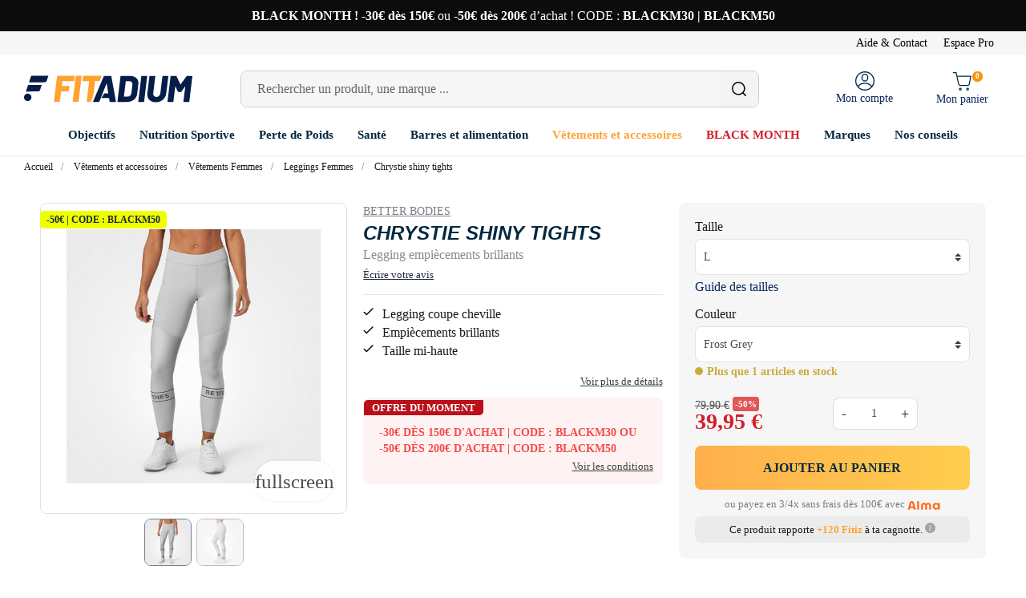

--- FILE ---
content_type: text/html; charset=utf-8
request_url: https://www.fitadium.com/2567-chrystie-shiny-tights.html
body_size: 51925
content:
<!doctype html> <html lang="fr"  prefix="og: https://ogp.me/ns#"> <head><meta name="viewport" content="width=device-width, initial-scale=1, maximum-scale=1"><link rel="preload" as="image" href="https://www.fitadium.com/5758-fit_600/chrystie-shiny-tights.jpg" imagesrcset="https://www.fitadium.com/5758-medium_default/chrystie-shiny-tights.jpg 452w, https://www.fitadium.com/5758-fit_180/chrystie-shiny-tights.jpg 180w, https://www.fitadium.com/5758-fit_370/chrystie-shiny-tights.jpg 370w, https://www.fitadium.com/5758-fit_540/chrystie-shiny-tights.jpg 540w, https://www.fitadium.com/5758-fit_600/chrystie-shiny-tights.jpg 600w" imagesizes="(max-width: 452px) 452px, (max-width: 180px) 180px, (max-width: 370px) 370px, (max-width: 540px) 540px, (max-width: 600px) 600px, 600px" fetchpriority="high"> <link rel="preconnect" href="//fonts.gstatic.com/" crossorigin> <link rel="preconnect" href="//ajax.googleapis.com" crossorigin> <noscript><link rel="stylesheet" href="https://www.fitadium.com/fstrz/r/s/fonts.googleapis.com/icon?family=Material+Icons"></noscript><link rel="stylesheet" href="https://www.fitadium.com/themes/fitadium_2024/assets/cache/theme-d68498949.css" media="all"><style type="text/css">
                    .pstg-letter.pstg_color_0 {
            background: #F15722;
        }
        .pstg-letter.pstg_color_0:before {
            border-color: #F15722 transparent transparent transparent;
        }
        .pstg-letter.pstg_color_0:after {
            border-color: transparent #F15722 transparent transparent;
        }
                .pstg-letter.pstg_color_1 {
            background: #929B3D;
        }
        .pstg-letter.pstg_color_1:before {
            border-color: #929B3D transparent transparent transparent;
        }
        .pstg-letter.pstg_color_1:after {
            border-color: transparent #929B3D transparent transparent;
        }
                .pstg-letter.pstg_color_2 {
            background: #FFC108;
        }
        .pstg-letter.pstg_color_2:before {
            border-color: #FFC108 transparent transparent transparent;
        }
        .pstg-letter.pstg_color_2:after {
            border-color: transparent #FFC108 transparent transparent;
        }
                .pstg-letter.pstg_color_3 {
            background: #3DB488;
        }
        .pstg-letter.pstg_color_3:before {
            border-color: #3DB488 transparent transparent transparent;
        }
        .pstg-letter.pstg_color_3:after {
            border-color: transparent #3DB488 transparent transparent;
        }
                .pstg-letter.pstg_color_4 {
            background: #582789;
        }
        .pstg-letter.pstg_color_4:before {
            border-color: #582789 transparent transparent transparent;
        }
        .pstg-letter.pstg_color_4:after {
            border-color: transparent #582789 transparent transparent;
        }
            
    
    </style><style type="text/css">.color1{color: #FDAF4E!important;fill: #FDAF4E!important} .background1{background: #FDAF4E!important;border-color: #FDAF4E!important} .hover1:hover{color:#FDAF4E!important;fill:#FDAF4E!important} .bg_hover1:hover{background:#FDAF4E!important;border-color: #FDAF4E!important} .bd_hover1:hover{border-color:#FDAF4E!important} .border1{border-color: #FDAF4E!important} .bg1.active{background:#FDAF4E!important;border-color: #FDAF4E!important}
.background2{background: #555555!important;border-color: #555555!important}
.bg_hover3:hover,.bg_hover3.active,.bg_hover3.current{background:#FDAF4E!important;border-color: #FDAF4E!important} .bd_hover3:hover,.bd_hover3.active,.bd_hover3.current{border-color:#FDAF4E!important} .bg3.active{background:#FDAF4E!important;border-color: #FDAF4E!important}
.color4{color: #48AF1A!important;fill: #48AF1A!important}
.color5{color: #848484!important;fill: #848484!important}
</style><style>
.info_liv_product {
	color: #333333;
	font-weight: 400;
	font-size: 13px;
	border: 1px solid #EBEBEB;
  background-color: #F4ECE2;
	box-sizing: border-box;
	border-radius: 8px;
	margin-top: 15px;
	padding: 10px;
    display: flex;
}
.info_liv_product svg { width: 30px; }
.info_liv_product svg path { fill: #000000!important; }
.titre_liv {	
	font-weight: bold;
	font-size: 12px;	
	line-height: 137%;
	align-items: center;
	text-transform: uppercase;
	color: #000000;
}
.js-ax_cd_timer { color: #F99213;}
</style><style>
.pictoproductCss {display:block;
		/*background: #EFF6F8;*/
    border-radius: 8px;
    text-align: center;}
.pictoobj {
    border-radius: 8px;
		/*background: #EFF6F8;*/
    padding: 15px;
    color: white;
    text-align: center;
    position: relative;
    color: #39565d;
    /*font-family: "Basic Sans";*/
    font-size: 14px;
    font-style: normal;
    /*font-weight: 600;*/
    /*line-height: 120%;*/
    text-transform: capitalize;
		}
		.pictoobj img {
		display: inline-block;
    margin-top: -4px;
    /*margin-right: 10px;*/}
@media (max-width: 991px) {
	.tvnewsleeter-input-button-wraper {justify-content: flex-start;}
		.pictoobj { font-size: 14px; width: 90px;}
}		
</style><style type="text/css">.st0{fill:none;stroke:#F9B913;stroke-width:2.2;}.st1{fill:#FFFFFF;}</style><style type="text/css">.st0{fill:none;stroke:#F9B913;stroke-width:2.2;}.st1{fill:#FFFFFF;}</style><style>
  .custom-file-label::after{
    content:"Choisir un fichier"
  }
</style><style>
			.menu_top_mobile svg {    width: 30px;}
			</style><script>fstrz=!0;;"use strict";window.FRZ_PAGE_TYPE="pdp";
</script><script type="text/javascript">
    WebFontConfig = {
        google: { families: [ 'Noto+Sans:400,700' ] }
    };
    (function() {
        var wf = document.createElement('script');
        wf.src = 'https://ajax.googleapis.com/ajax/libs/webfont/1/webfont.js';
        wf.type = 'text/javascript';
        wf.async = 'true';
        var s = document.getElementsByTagName('script')[0];
        s.parentNode.insertBefore(wf, s);
})(); </script> <meta charset="utf-8"> <meta http-equiv="x-ua-compatible" content="ie=edge"> <link rel="canonical" href="https://www.fitadium.com/2567-chrystie-shiny-tights.html"> <title>Chrystie shiny tights - Legging Femme - Better Bodies</title> <script data-keepinline="true">
    var ajaxGetProductUrl = '//www.fitadium.com/module/cdc_googletagmanager/async';
/* datalayer */
dataLayer = window.dataLayer || [];
    let cdcDatalayer = {"pageCategory":"product","event":"view_item","ecommerce":{"currency":"EUR","items":[{"item_name":"Chrystie shiny tights","item_id":"2567","price":"39.95","price_tax_exc":"33.29","item_brand":"Better Bodies","item_category":"Vetements et accessoires","item_category2":"Vetements Femmes","item_category3":"Leggings Femmes","quantity":1,"wholesale_price":"35.96"}]},"pageCategory_aw":"product","google_tag_params":{"ecomm_pagetype":"product","ecomm_prodid":"2567_9378","ecomm_totalvalue":39.95,"ecomm_category":"Leggings Femmes","ecomm_totalvalue_tax_exc":33.29}};
    dataLayer.push(cdcDatalayer);
/* call to GTM Tag */
(function(w,d,s,l,i){w[l]=w[l]||[];w[l].push({'gtm.start':
new Date().getTime(),event:'gtm.js'});var f=d.getElementsByTagName(s)[0],
j=d.createElement(s),dl=l!='dataLayer'?'&l='+l:'';j.async=true;j.src=
'https://metrics.fitadium.com/2sl9rv9l9mv.js?id='+i+dl;f.parentNode.insertBefore(j,f);
})(window,document,'script','dataLayer','GTM-KVGTBDS');
/* async call to avoid cache system for dynamic data */
var cdcgtmreq = new XMLHttpRequest();
cdcgtmreq.onreadystatechange = function() {
    if (cdcgtmreq.readyState == XMLHttpRequest.DONE ) {
        if (cdcgtmreq.status == 200) {
          	var datalayerJs = cdcgtmreq.responseText;
            try {
                var datalayerObj = JSON.parse(datalayerJs);
                dataLayer = dataLayer || [];
                dataLayer.push(datalayerObj);
            } catch(e) {
               console.log("[CDCGTM] error while parsing json");
            }
                    }
        dataLayer.push({
          'event': 'datalayer_ready'
        });
    }
};
cdcgtmreq.open("GET", "//www.fitadium.com/module/cdc_googletagmanager/async?action=user" /*+ "?" + new Date().getTime()*/, true);
cdcgtmreq.setRequestHeader('X-Requested-With', 'XMLHttpRequest');
cdcgtmreq.send();
</script> <meta name="description" content="Chrystie shiny tights ✅ Paiement sécurisé ✓ Superbe legging de sport pour femme de la marque Better Bodies avec empiècement brillant pour un look féminin, sexy"> <meta name="keywords" content="legging,better bodies,fitness"> <link rel="alternate" href="https://www.fitadium.com/2567-chrystie-shiny-tights.html" hreflang="fr"> <link rel="alternate" href="https://www.fitadium.com/en/2567-chrystie-shiny-tights.html" hreflang="en-us"> <link rel="alternate" href="https://www.fitadium.com/es/2567-medias-brillantes-chrystie.html" hreflang="es-es"> <link rel="alternate" href="https://www.fitadium.com/de/2567-chrystie-shiny-tights.html" hreflang="de-de"> <link rel="alternate" href="https://www.fitadium.com/it/2567-collant-lucidi-chrystie.html" hreflang="it-it"> <link rel="alternate" href="https://www.fitadium.com/nl/2567-chrystie-glanzende-panty.html" hreflang="nl-nl"> <link rel="alternate" href="https://www.fitadium.com/pt/2567-collants-brilhantes-chrystie.html" hreflang="pt-pt"> <meta property="og:title" content="Chrystie shiny tights - Legging Femme - Better Bodies"/> <meta property="og:description" content="Chrystie shiny tights ✅ Paiement sécurisé ✓ Superbe legging de sport pour femme de la marque Better Bodies avec empiècement brillant pour un look féminin, sexy"/> <meta property="og:type" content="website"/> <meta property="og:url" content="https://www.fitadium.com/2567-chrystie-shiny-tights.html"/> <meta property="og:site_name" content="Fitadium"/> <meta property="og:image" content="https://www.fitadium.com/5758-Marketplace_1000/chrystie-shiny-tights.jpg"/> <meta property="og:image" content="https://www.fitadium.com/5759-Marketplace_1000/chrystie-shiny-tights.jpg"/> <script type="application/ld+json">
{
    "@context" : "http://schema.org",
    "@type" : "Organization",
    "name" : "Fitadium",
    "url" : "https://www.fitadium.com/",
    "logo" : {
        "@type":"ImageObject",
        "url":"https://www.fitadium.com/img/fitadium-logo-1632132340.jpg"
    }
}
</script> <script type="application/ld+json">
{
    "@context":"http://schema.org",
    "@type":"WebPage",
    "isPartOf": {
        "@type":"WebSite",
        "url":  "https://www.fitadium.com/",
        "name": "Fitadium"
    },
    "name": "Chrystie shiny tights - Legging Femme - Better Bodies",
    "url":  "https://www.fitadium.com/2567-chrystie-shiny-tights.html"
}
</script> <script type="application/ld+json">
{
    "@context": "http://schema.org/",
    "@type": "Product",
    "name": "Chrystie shiny tights",
    "description": "Chrystie shiny tights ✅ Paiement sécurisé ✓ Superbe legging de sport pour femme de la marque Better Bodies avec empiècement brillant pour un look féminin, sexy",
    "category": "Leggings Femmes",
    "sku": "110921",
    "image" :"https://www.fitadium.com/5758-home_default/chrystie-shiny-tights.jpg",    "mpn": "110921",    "brand": {
        "@type": "Thing",
        "name": "Better Bodies"
    },                    "weight": {
        "@context": "https://schema.org",
        "@type": "QuantitativeValue",
        "value": "0.500000",
        "unitCode": "kg"
    },    
    
        
      "offers": {
        "@type": "Offer",
        "priceCurrency": "EUR",
        "name": "Chrystie shiny tights",
        "price": "39.95",
        "url": "https://www.fitadium.com/2567-chrystie-shiny-tights.html#/22-taille-l/1125-couleur-frost_grey",
        "priceValidUntil": "2025-11-19",
                "image": ["https://www.fitadium.com/5758-Marketplace_1000/chrystie-shiny-tights.jpg","https://www.fitadium.com/5759-Marketplace_1000/chrystie-shiny-tights.jpg"],
                            "gtin13": "7332576094729",
                "sku": "110921",
                        "availability": "http://schema.org/InStock",
        "seller": {
            "@type": "Organization",
            "name": "Fitadium"
        }
    }
    
}
</script> <!--  --> <script type="application/ld+json">
{
    "@context": "https://schema.org",
    "@type": "BreadcrumbList",
    "itemListElement": [
        {
    "@type": "ListItem",
    "position": 1,
    "name": "Accueil",
    "item": "https://www.fitadium.com/"
    },        {
    "@type": "ListItem",
    "position": 2,
    "name": "Vêtements et accessoires",
    "item": "https://www.fitadium.com/18-vetements"
    },        {
    "@type": "ListItem",
    "position": 3,
    "name": "Vêtements Femmes",
    "item": "https://www.fitadium.com/118-vetements-femmes"
    },        {
    "@type": "ListItem",
    "position": 4,
    "name": "Leggings Femmes",
    "item": "https://www.fitadium.com/141-leggings-femmes"
    },        {
    "@type": "ListItem",
    "position": 5,
    "name": "Chrystie shiny tights",
    "item": "https://www.fitadium.com/2567-chrystie-shiny-tights.html"
    }    ]
}
</script> <meta name="viewport" content="width=device-width, initial-scale=1, maximum-scale=1"> <!--<meta name="viewport" content="width=device-width, initial-scale=1">--> <link rel="icon" type="image/vnd.microsoft.icon" href="/img/favicon.ico?1632132340"> <link rel="shortcut icon" type="image/x-icon" href="/img/favicon.ico?1632132340"> <!--<link href="//fonts.googleapis.com/icon?family=Material+Icons" rel="stylesheet">--> <link rel="preload" href="https://www.fitadium.com/fstrz/r/s/fonts.googleapis.com/icon?family=Material+Icons" as="style" onload="this.onload=null;this.rel='stylesheet'"> <noscript></noscript> <link rel="stylesheet" href="https://www.fitadium.com/fstrz/r/s/use.typekit.net/arf3uzk.css"> <!--test start--> <!--test start JS Exter--> <!--test end JS Exter--> <!--test start JS--> <!--test end JS--> <!--test start var--> <span class="frz-nocache"> <script type="text/javascript">
        var ETS_RV_CUSTOMER_IS_LOGGED = false;
        var ETS_RV_DEFAULT_LANGUAGE_MSG = "La langue par d\u00e9faut ne peut pas \u00eatre vide\u00a0!";
        var ETS_RV_DEFAULT_RATE = 5;
        var ETS_RV_DESIGN_COLOR1 = 0;
        var ETS_RV_DISPLAY_RATE_AND_QUESTION = "button";
        var ETS_RV_PRESS_ENTER_ENABLED = 0;
        var ETS_RV_QUESTION_ENABLED = 0;
        var ETS_RV_RECAPTCHA_ENABLED = 0;
        var ETS_RV_RECAPTCHA_FOR = ["review","comment","reply","qa","qa_answer","qa_comment"];
        var ETS_RV_RECAPTCHA_SITE_KEY = "";
        var ETS_RV_RECAPTCHA_TYPE = "recaptcha_v2";
        var ETS_RV_RECAPTCHA_USER_REGISTERED = 1;
        var ETS_RV_RECAPTCHA_VALID = 0;
        var ETS_RV_REQUIRE_TITLE = 1;
        var ETS_RV_REVIEW_ENABLED = 1;
        var PAYPLUG_DOMAIN = "https:\/\/secure.payplug.com";
        var PS_ATTACHMENT_MAXIMUM_SIZE = 8388608;
        var PS_ATTACHMENT_MAXIMUM_SIZE_TEXT = "8 MB";
        var addJsDef = false;
        var ap5_cartPackProducts = [];
        var ap5_modalErrorTitle = "Une erreur est survenue";
        var applePayIdCart = null;
        var applePayMerchantSessionAjaxURL = "https:\/\/www.fitadium.com\/module\/payplug\/dispatcher";
        var applePayPaymentAjaxURL = "https:\/\/www.fitadium.com\/module\/payplug\/validation";
        var applePayPaymentRequestAjaxURL = "https:\/\/www.fitadium.com\/module\/payplug\/applepaypaymentrequest";
        var axmobileui_vars = {"nb_products":0,"page_selector":"#page","navigation_type":"step-by-step","menu_position":"left","button_cta_fixed":"button-cta-fixed","has_languages":false,"has_currencies":false,"always_search":true,"always_search_scroll":true,"disable_layer_cart":false,"link_see_all_text":"Voir tout"};
        var back_office = 0;
        var combinations = {"9368":{"idCombination":"9368","idsAttributes":["495","1022"]},"9373":{"idCombination":"9373","idsAttributes":["21","28"]},"9374":{"idCombination":"9374","idsAttributes":["21","1022"]},"9378":{"idCombination":"9378","idsAttributes":["22","1125"]}};
        var disabled_combinations = {"9368":{"idCombination":"9368","idsAttribute":[{"id_product_attribute":"9368","id_product":"2567","reference":"1109212","supplier_reference":"110921-591","location":"","ean13":"7332576094729","isbn":"","upc":"","wholesale_price":"0.000000","price":"0.000000","ecotax":"0.000000","quantity":0,"weight":"0.000000","unit_price_impact":"0.000000","default_on":null,"minimal_quantity":"1","low_stock_threshold":null,"low_stock_alert":"0","available_date":"0000-00-00","date_upd":"2022-07-19 11:07:23","aw_product_ingredient_fr":"73% Polyester, 27% Elasthane","aw_product_ingredient_gb":"","aw_product_ingredient_es":"","aw_product_ingredient_it":"","aw_product_ingredient_de":"","aw_product_ingredient_nl":"","aw_product_ingredient_pt":"","id_shop":"1","id_attribute_group":"3","is_color_group":"0","group_name":"Taille","attribute_name":"XS","id_attribute":"495","position":"5"},{"id_product_attribute":"9368","id_product":"2567","reference":"1109212","supplier_reference":"110921-591","location":"","ean13":"7332576094729","isbn":"","upc":"","wholesale_price":"0.000000","price":"0.000000","ecotax":"0.000000","quantity":0,"weight":"0.000000","unit_price_impact":"0.000000","default_on":null,"minimal_quantity":"1","low_stock_threshold":null,"low_stock_alert":"0","available_date":"0000-00-00","date_upd":"2022-07-19 11:07:23","aw_product_ingredient_fr":"73% Polyester, 27% Elasthane","aw_product_ingredient_gb":"","aw_product_ingredient_es":"","aw_product_ingredient_it":"","aw_product_ingredient_de":"","aw_product_ingredient_nl":"","aw_product_ingredient_pt":"","id_shop":"1","id_attribute_group":"4","is_color_group":"0","group_name":"Couleur","attribute_name":"Dark Navy","id_attribute":"1022","position":"34"}]},"9373":{"idCombination":"9373","idsAttribute":[{"id_product_attribute":"9373","id_product":"2567","reference":"1109217","supplier_reference":"110921-999","location":"","ean13":"7332576094828","isbn":"","upc":"","wholesale_price":"0.000000","price":"0.000000","ecotax":"0.000000","quantity":0,"weight":"0.000000","unit_price_impact":"0.000000","default_on":null,"minimal_quantity":"1","low_stock_threshold":null,"low_stock_alert":"0","available_date":"0000-00-00","date_upd":"2022-07-19 11:07:26","aw_product_ingredient_fr":"73% Polyester, 27% Elasthane","aw_product_ingredient_gb":"","aw_product_ingredient_es":"","aw_product_ingredient_it":"","aw_product_ingredient_de":"","aw_product_ingredient_nl":"","aw_product_ingredient_pt":"","id_shop":"1","id_attribute_group":"3","is_color_group":"0","group_name":"Taille","attribute_name":"M","id_attribute":"21","position":"1"},{"id_product_attribute":"9373","id_product":"2567","reference":"1109217","supplier_reference":"110921-999","location":"","ean13":"7332576094828","isbn":"","upc":"","wholesale_price":"0.000000","price":"0.000000","ecotax":"0.000000","quantity":0,"weight":"0.000000","unit_price_impact":"0.000000","default_on":null,"minimal_quantity":"1","low_stock_threshold":null,"low_stock_alert":"0","available_date":"0000-00-00","date_upd":"2022-07-19 11:07:26","aw_product_ingredient_fr":"73% Polyester, 27% Elasthane","aw_product_ingredient_gb":"","aw_product_ingredient_es":"","aw_product_ingredient_it":"","aw_product_ingredient_de":"","aw_product_ingredient_nl":"","aw_product_ingredient_pt":"","id_shop":"1","id_attribute_group":"4","is_color_group":"0","group_name":"Couleur","attribute_name":"Noir","id_attribute":"28","position":"79"}]},"9374":{"idCombination":"9374","idsAttribute":[{"id_product_attribute":"9374","id_product":"2567","reference":"1109218","supplier_reference":"110921-591","location":"","ean13":"7332576094743","isbn":"","upc":"","wholesale_price":"0.000000","price":"0.000000","ecotax":"0.000000","quantity":0,"weight":"0.000000","unit_price_impact":"0.000000","default_on":null,"minimal_quantity":"1","low_stock_threshold":null,"low_stock_alert":"0","available_date":"0000-00-00","date_upd":"0000-00-00 00:00:00","aw_product_ingredient_fr":"73% Polyester, 27% Elasthane","aw_product_ingredient_gb":"","aw_product_ingredient_es":"","aw_product_ingredient_it":"","aw_product_ingredient_de":"","aw_product_ingredient_nl":"","aw_product_ingredient_pt":"","id_shop":"1","id_attribute_group":"3","is_color_group":"0","group_name":"Taille","attribute_name":"M","id_attribute":"21","position":"1"},{"id_product_attribute":"9374","id_product":"2567","reference":"1109218","supplier_reference":"110921-591","location":"","ean13":"7332576094743","isbn":"","upc":"","wholesale_price":"0.000000","price":"0.000000","ecotax":"0.000000","quantity":0,"weight":"0.000000","unit_price_impact":"0.000000","default_on":null,"minimal_quantity":"1","low_stock_threshold":null,"low_stock_alert":"0","available_date":"0000-00-00","date_upd":"0000-00-00 00:00:00","aw_product_ingredient_fr":"73% Polyester, 27% Elasthane","aw_product_ingredient_gb":"","aw_product_ingredient_es":"","aw_product_ingredient_it":"","aw_product_ingredient_de":"","aw_product_ingredient_nl":"","aw_product_ingredient_pt":"","id_shop":"1","id_attribute_group":"4","is_color_group":"0","group_name":"Couleur","attribute_name":"Dark Navy","id_attribute":"1022","position":"34"}]}};
        var ets_rv_datetime_picker = "{\"prevText\":\"\",\"nextText\":\"\",\"dateFormat\":\"yy-mm-dd\",\"currentText\":\"\",\"closeText\":\"\",\"ampm\":false,\"amNames\":[\"AM\",\"A\"],\"pmNames\":[\"PM\",\"P\"],\"timeFormat\":\"hh:mm:ss tt\",\"timeSuffix\":\"\",\"timeOnlyTitle\":\"\",\"timeText\":\"\",\"hourText\":\"\",\"minuteText\":\"\",\"maxDate\":\"2025-11-04 09:26:35\"}";
        var ets_rv_datetime_picker_closeText = "Fait";
        var ets_rv_datetime_picker_currentText = "\u00c0 pr\u00e9sent";
        var ets_rv_datetime_picker_hourText = "Heure";
        var ets_rv_datetime_picker_minuteText = "Minute";
        var ets_rv_datetime_picker_timeOnlyTitle = "Choisissez l'heure";
        var ets_rv_datetime_picker_timeText = "Temps";
        var ets_rv_please_sign_dislike = "Veuillez vous connecter ou vous inscrire pour ne plus aimer";
        var ets_rv_please_sign_like = "Veuillez vous connecter ou vous inscrire pour aimer";
        var ets_rv_please_sign_question = "Veuillez vous connecter ou vous inscrire pour poser votre question";
        var ets_rv_please_sign_review = "Veuillez vous connecter ou vous inscrire pour \u00e9crire votre avis";
        var file_is_to_large_text = "Le fichier est trop grand. Taille maximale autoris\u00e9e : %s";
        var file_not_valid_text = "Le type de fichier n'est pas autoris\u00e9";
        var isLogged = false;
        var is_sandbox_mode = false;
        var language_code = "fr";
        var limitCharacter = "Enter at least 3 Character.";
        var module_name = "payplug";
        var payplug_ajax_url = "https:\/\/www.fitadium.com\/module\/payplug\/ajax";
        var payplug_transaction_error_message = "    <div class=\"payplugMsg_wrapper\">\n                                    <p  class=\"payplugMsg_error\" >La transaction n&#039;a pas pu aboutir, et votre carte n&#039;a pas \u00e9t\u00e9 d\u00e9bit\u00e9e.<\/p>\n                                        <button type=\"button\" class=\"payplugMsg_button\" name=\"card_deleted\">Ok<\/button>\n        \n            <\/div>\n";
        var prestashop = {"cart":{"products":[],"totals":{"total":{"type":"total","label":"Total","amount":0,"value":"0,00\u00a0\u20ac"},"total_including_tax":{"type":"total","label":"Total TTC","amount":0,"value":"0,00\u00a0\u20ac"},"total_excluding_tax":{"type":"total","label":"Total HT :","amount":0,"value":"0,00\u00a0\u20ac"}},"subtotals":{"products":{"type":"products","label":"Sous-total","amount":0,"value":"0,00\u00a0\u20ac"},"discounts":null,"shipping":{"type":"shipping","label":"Livraison","amount":0,"value":"gratuit"},"tax":null},"products_count":0,"summary_string":"0 articles","vouchers":{"allowed":1,"added":[]},"discounts":[],"minimalPurchase":0,"minimalPurchaseRequired":""},"currency":{"name":"Euro","iso_code":"EUR","iso_code_num":"978","sign":"\u20ac"},"customer":{"lastname":"","firstname":"","email":"","birthday":"0000-00-00","newsletter":"0","newsletter_date_add":"0000-00-00 00:00:00","optin":"0","website":null,"company":null,"siret":null,"ape":null,"is_logged":false,"gender":{"type":null,"name":null},"addresses":[]},"language":{"name":"Fran\u00e7ais (French)","iso_code":"fr","locale":"fr-FR","language_code":"fr","is_rtl":"0","date_format_lite":"d\/m\/Y","date_format_full":"d\/m\/Y H:i:s","id":1},"page":{"title":"","canonical":null,"meta":{"title":"Chrystie shiny tights - Legging Femme - Better Bodies","description":"Chrystie shiny tights \u2705 Paiement s\u00e9curis\u00e9 \u2713 Superbe legging de sport pour femme de la marque Better Bodies avec empi\u00e8cement brillant pour un look f\u00e9minin, sexy","keywords":"legging,better bodies,fitness","robots":"index"},"page_name":"product","body_classes":{"lang-fr":true,"lang-rtl":false,"country-FR":true,"currency-EUR":true,"layout-full-width":true,"page-product":true,"tax-display-enabled":true,"product-id-2567":true,"product-Chrystie shiny tights":true,"product-id-category-141":true,"product-id-manufacturer-29":true,"product-id-supplier-6":true,"product-available-for-order":true},"admin_notifications":[]},"shop":{"name":"Fitadium","logo":"\/img\/fitadium-logo-1632132340.jpg","stores_icon":"\/img\/logo_stores.png","favicon":"\/img\/favicon.ico"},"urls":{"base_url":"https:\/\/www.fitadium.com\/","current_url":"https:\/\/www.fitadium.com\/2567-chrystie-shiny-tights.html","shop_domain_url":"https:\/\/www.fitadium.com","img_ps_url":"https:\/\/www.fitadium.com\/img\/","img_cat_url":"https:\/\/www.fitadium.com\/img\/c\/","img_lang_url":"https:\/\/www.fitadium.com\/img\/l\/","img_prod_url":"https:\/\/www.fitadium.com\/img\/p\/","img_manu_url":"https:\/\/www.fitadium.com\/img\/m\/","img_sup_url":"https:\/\/www.fitadium.com\/img\/su\/","img_ship_url":"https:\/\/www.fitadium.com\/img\/s\/","img_store_url":"https:\/\/www.fitadium.com\/img\/st\/","img_col_url":"https:\/\/www.fitadium.com\/img\/co\/","img_url":"https:\/\/www.fitadium.com\/themes\/fitadium_2024\/assets\/img\/","css_url":"https:\/\/www.fitadium.com\/themes\/fitadium_2024\/assets\/css\/","js_url":"https:\/\/www.fitadium.com\/themes\/fitadium_2024\/assets\/js\/","pic_url":"https:\/\/www.fitadium.com\/upload\/","pages":{"address":"https:\/\/www.fitadium.com\/adresse","addresses":"https:\/\/www.fitadium.com\/adresses","authentication":"https:\/\/www.fitadium.com\/connexion","cart":"https:\/\/www.fitadium.com\/panier","category":"https:\/\/www.fitadium.com\/index.php?controller=category","cms":"https:\/\/www.fitadium.com\/index.php?controller=cms","contact":"https:\/\/www.fitadium.com\/nous-contacter","discount":"https:\/\/www.fitadium.com\/reduction","guest_tracking":"https:\/\/www.fitadium.com\/suivi-commande-invite","history":"https:\/\/www.fitadium.com\/historique-commandes","identity":"https:\/\/www.fitadium.com\/identite","index":"https:\/\/www.fitadium.com\/","my_account":"https:\/\/www.fitadium.com\/mon-compte","order_confirmation":"https:\/\/www.fitadium.com\/confirmation-commande","order_detail":"https:\/\/www.fitadium.com\/index.php?controller=order-detail","order_follow":"https:\/\/www.fitadium.com\/suivi-commande","order":"https:\/\/www.fitadium.com\/commande","order_return":"https:\/\/www.fitadium.com\/index.php?controller=order-return","order_slip":"https:\/\/www.fitadium.com\/avoirs","pagenotfound":"https:\/\/www.fitadium.com\/page-introuvable","password":"https:\/\/www.fitadium.com\/recuperation-mot-de-passe","pdf_invoice":"https:\/\/www.fitadium.com\/index.php?controller=pdf-invoice","pdf_order_return":"https:\/\/www.fitadium.com\/index.php?controller=pdf-order-return","pdf_order_slip":"https:\/\/www.fitadium.com\/index.php?controller=pdf-order-slip","prices_drop":"https:\/\/www.fitadium.com\/promotions","product":"https:\/\/www.fitadium.com\/index.php?controller=product","search":"https:\/\/www.fitadium.com\/recherche","sitemap":"https:\/\/www.fitadium.com\/plan du site","stores":"https:\/\/www.fitadium.com\/magasins","supplier":"https:\/\/www.fitadium.com\/fournisseur","register":"https:\/\/www.fitadium.com\/connexion?create_account=1","order_login":"https:\/\/www.fitadium.com\/commande?login=1"},"alternative_langs":{"fr":"https:\/\/www.fitadium.com\/2567-chrystie-shiny-tights.html","en-us":"https:\/\/www.fitadium.com\/en\/2567-chrystie-shiny-tights.html","es-es":"https:\/\/www.fitadium.com\/es\/2567-medias-brillantes-chrystie.html","de-de":"https:\/\/www.fitadium.com\/de\/2567-chrystie-shiny-tights.html","it-it":"https:\/\/www.fitadium.com\/it\/2567-collant-lucidi-chrystie.html","nl-nl":"https:\/\/www.fitadium.com\/nl\/2567-chrystie-glanzende-panty.html","pt-pt":"https:\/\/www.fitadium.com\/pt\/2567-collants-brilhantes-chrystie.html"},"theme_assets":"\/themes\/fitadium_2024\/assets\/","actions":{"logout":"https:\/\/www.fitadium.com\/?mylogout="},"no_picture_image":{"bySize":{"fit_130":{"url":"https:\/\/www.fitadium.com\/img\/p\/fr-default-fit_130.jpg","width":130,"height":130},"cart_default":{"url":"https:\/\/www.fitadium.com\/img\/p\/fr-default-cart_default.jpg","width":125,"height":162},"small_default":{"url":"https:\/\/www.fitadium.com\/img\/p\/fr-default-small_default.jpg","width":125,"height":162},"fit_180":{"url":"https:\/\/www.fitadium.com\/img\/p\/fr-default-fit_180.jpg","width":180,"height":180},"pdt_180":{"url":"https:\/\/www.fitadium.com\/img\/p\/fr-default-pdt_180.jpg","width":180,"height":233},"fit_370":{"url":"https:\/\/www.fitadium.com\/img\/p\/fr-default-fit_370.jpg","width":370,"height":370},"home_default":{"url":"https:\/\/www.fitadium.com\/img\/p\/fr-default-home_default.jpg","width":370,"height":480},"pdt_370":{"url":"https:\/\/www.fitadium.com\/img\/p\/fr-default-pdt_370.jpg","width":370,"height":480},"fit_540":{"url":"https:\/\/www.fitadium.com\/img\/p\/fr-default-fit_540.jpg","width":540,"height":540},"fit_600":{"url":"https:\/\/www.fitadium.com\/img\/p\/fr-default-fit_600.jpg","width":600,"height":600},"medium_default":{"url":"https:\/\/www.fitadium.com\/img\/p\/fr-default-medium_default.jpg","width":540,"height":700},"pdt_540":{"url":"https:\/\/www.fitadium.com\/img\/p\/fr-default-pdt_540.jpg","width":540,"height":700},"fit_771":{"url":"https:\/\/www.fitadium.com\/img\/p\/fr-default-fit_771.jpg","width":771,"height":771},"large_default":{"url":"https:\/\/www.fitadium.com\/img\/p\/fr-default-large_default.jpg","width":771,"height":1000},"pdt_771":{"url":"https:\/\/www.fitadium.com\/img\/p\/fr-default-pdt_771.jpg","width":771,"height":1000},"Marketplace_1000":{"url":"https:\/\/www.fitadium.com\/img\/p\/fr-default-Marketplace_1000.jpg","width":1000,"height":1000}},"small":{"url":"https:\/\/www.fitadium.com\/img\/p\/fr-default-fit_130.jpg","width":130,"height":130},"medium":{"url":"https:\/\/www.fitadium.com\/img\/p\/fr-default-fit_540.jpg","width":540,"height":540},"large":{"url":"https:\/\/www.fitadium.com\/img\/p\/fr-default-Marketplace_1000.jpg","width":1000,"height":1000},"legend":""}},"configuration":{"display_taxes_label":true,"display_prices_tax_incl":true,"is_catalog":false,"show_prices":true,"opt_in":{"partner":false},"quantity_discount":{"type":"discount","label":"Remise"},"voucher_enabled":1,"return_enabled":1},"field_required":[],"breadcrumb":{"links":[{"title":"Accueil","url":"https:\/\/www.fitadium.com\/"},{"title":"V\u00eatements et accessoires","url":"https:\/\/www.fitadium.com\/18-vetements"},{"title":"V\u00eatements Femmes","url":"https:\/\/www.fitadium.com\/118-vetements-femmes"},{"title":"Leggings Femmes","url":"https:\/\/www.fitadium.com\/141-leggings-femmes"},{"title":"Chrystie shiny tights","url":"https:\/\/www.fitadium.com\/2567-chrystie-shiny-tights.html"}],"count":5},"link":{"protocol_link":"https:\/\/","protocol_content":"https:\/\/","request_uri":"\/2567-chrystie-shiny-tights.html"},"time":1762244795,"static_token":"42a5131d16182695841197f6d4eb3094","token":"a9c774e034ed570c3a5b170f32e22b7f","modules":{"alma":false}};
        var productCommentPostErrorMessage = "D\u00e9sol\u00e9, votre avis ne peut pas \u00eatre publi\u00e9.";
        var productCommentUpdatePostErrorMessage = "D\u00e9sol\u00e9, votre avis d'appr\u00e9ciation ne peut pas \u00eatre envoy\u00e9.";
        var psemailsubscription_subscription = "https:\/\/www.fitadium.com\/module\/ps_emailsubscription\/subscription";
        var psr_icon_color = "#F19D76";
        var searchUrl = "https:\/\/www.fitadium.com\/recherche";
        var themeOpt = {"g_preloader":"prenone","g_bttop":"1","pp_zoom":"0","owlnext":"Next","owlprev":"Prev","hover_mobile_click":"0","tip_toggle":"1","infiniteScroll":"scroll","h_layout":"1"};
</script> </span> <!--test end var--> <script>
			var ceFrontendConfig = {"environmentMode":{"edit":false,"wpPreview":false},"is_rtl":false,"breakpoints":{"xs":0,"sm":480,"md":768,"lg":1025,"xl":1440,"xxl":1600},"version":"2.10.1.2","urls":{"assets":"\/modules\/creativeelements\/views\/"},"productQuickView":0,"settings":{"page":[],"general":{"elementor_global_image_lightbox":"0","elementor_lightbox_title_src":"title","elementor_lightbox_description_src":"caption"},"editorPreferences":[]},"post":{"id":"2567030101","title":"Chrystie%20shiny%20tights","excerpt":""}};
</script> <link rel="preload" href="/modules/creativeelements/views/lib/ceicons/fonts/ceicons.woff2?8goggd" as="font" type="font/woff2" crossorigin> <script id='pixel-script-poptin' src='https://www.fitadium.com/fstrz/r/s/cdn.popt.in/pixel.js?id=57d618f7ad4ed' async='true'></script> <!--test end--> <script>
                var jprestaUpdateCartDirectly = 1;
                var jprestaUseCreativeElements = 1;
                </script><script>
pcRunDynamicModulesJs = function() {
// Autoconf - 2024-11-24T14:15:11+00:00
// ps_shoppingcart
setTimeout("prestashop.emit('updateCart', {reason: {linkAction: 'refresh'}, resp: {errors:[]}});", 10);
// tdcompare
if (typeof compared_products != 'undefined') {
    comparedProductsIds = compared_products;
}
// tdproductwishlist
wishlistProductsIdsFixed = new Array();
if (typeof(wishlistProductsIds)!='undefined' && $.isArray(wishlistProductsIds)) {
    $.each(wishlistProductsIds, function(i,p){
        if ($.inArray(parseInt(p.id_product),wishlistProductsIdsFixed) == -1)
            wishlistProductsIdsFixed.push(parseInt(p.id_product))
    });
};   
wishlistProductsIds = wishlistProductsIdsFixed;
$('.addToWishlist').each(function(){
    if ($.inArray(parseInt($(this).data('rel')),wishlistProductsIdsFixed)!= -1) {
        $(this).addClass('active').addClass('checked');
    } else {
        $(this).removeClass('active').removeClass('checked');
    }
});
// ets_crosssell
if (typeof ets_crosssell_slide === 'function') {
    ets_crosssell_slide(!1);
} 
// creativeelements
// Cart is refreshed from HTML to be faster
};</script>	<!-- MODULE PM_AdvancedTopMenu || Presta-Module.com --> <!--[if lt IE 8]> <script type="text/javascript" src="https://www.fitadium.com/modules/pm_advancedtopmenu/js/pm_advancedtopmenuiefix.js"></script> <![endif]--> <script type="text/javascript">
		var adtm_isToggleMode = false;
		var adtm_menuHamburgerSelector = "#menu-icon, .menu-icon";
</script> <!-- /MODULE PM_AdvancedTopMenu || Presta-Module.com --> <script type="text/javascript">
            var dariquePath = "/modules/darique/";
            var is_opc_method = false;
            var shop_id = 1;
            var dariqueExclURLS = "module/ps_shoppingcart/ajax,cart?update";
            var dariqueGiftCountInRow = "4";
            var dariqueOrderList = "";
            var dariqueModuleLink = "https://www.fitadium.com/module/darique/account?action=reorder&id_order=";
            var all_rules_in_line = 0;
            var count_gift_when_all_rules_in_line = 0;
</script><!-- START OF DOOFINDER SCRIPT --> <script>
    const dfLayerOptions = {
      installationId: "c6636fa0-33a1-4358-aeb8-da21b9a6c0b2",
      zone: "eu1",
      language: "fr",
      currency: "EUR"
    };
    (function (l, a, y, e, r, s) {
      r = l.createElement(a); r.onload = e; r.async = 1; r.src = y;
      s = l.getElementsByTagName(a)[0]; s.parentNode.insertBefore(r, s);
    })(document, 'script', `https://cdn.doofinder.com/livelayer/1/js/loader.min.js`, function () {
      doofinderLoader.load(dfLayerOptions);
    });
</script> <!-- END OF DOOFINDER SCRIPT --> <script src="https://cdn.brevo.com/js/sdk-loader.js" async></script> <script>
    window.Brevo = window.Brevo || [];
    Brevo.push([
        "init",
        {
            client_key: "kuz8ggr6cnmum8xrmregriaa",
            email_id: "",
        },
    ]);
</script> <script type="text/javascript">
    var ets_crosssell_16 =0;
</script> <script type="text/javascript">
    var pstg_tooltip_theme = ["tooltipster-light", "tooltipster-pstg"];
    var pstg_list_type = "by_letters";
</script> <script type="text/javascript">
    opartStatSaveSessionUrl = "https://www.fitadium.com/module/opartstat/saveSession?ajax=1";
    opartStatSaveSessionUrl = opartStatSaveSessionUrl.replace(/&amp;/g, '&');
    opartControllerName = "ProductController";
    opartElementId = "2567";
    opartshopId = "1";
    opartUserAgent = "Mozilla/5.0 (compatible; BLEXBot/1.0; +https://help.seranking.com/en/blex-crawler)";
</script> <script async src="/modules/opartstat/views/js/saveSession.js"></script> <script type='text/javascript'>
  window.CRISP_PLUGIN_URL = "https://plugins.crisp.chat/urn:crisp.im:prestashop:0";
  window.CRISP_WEBSITE_ID = "863e664b-55e7-49d8-91a2-5c4c91e060b4";
  if ("0" !== "1") {
    if ("" === "1") {
      CRISP_CUSTOMER = {
        id:  null,
        logged_in: true,
        full_name: " ",
        email: "",
        address: "",
        phone: "",
      }
    }
      }
</script> <script type="text/javascript">
    (function(c,l,a,r,i,t,y){
        c[a]=c[a]||function(){(c[a].q=c[a].q||[]).push(arguments)};
        t=l.createElement(r);t.async=1;t.src="https://www.clarity.ms/tag/"+i;
        y=l.getElementsByTagName(r)[0];y.parentNode.insertBefore(t,y);
    })(window, document, "clarity", "script", "oq5cp71xx2");
</script> <script type="module" src="https://cdn.pimster.app/packages/pimster-embed/2.0/index.js"></script> <style>
#_mobile_search {
  min-height: 56px;
}
#product #ap5-page-product-box {
    Padding-top: 20px;
}

@media (max-width: 991px) {
    .breadcrumb {
        padding-top: 15% !important;
         } }


#wrapper {
    max-width: 1200px;
    margin: auto;
}
</style> <script>
if (navigator.userAgent.indexOf("Lighthouse") !== -1 || navigator.userAgent.indexOf("moto g") !== -1) {window.fasterizeNs = {blockDeferJsStart: true}}
</script> <script>
  //  FIX BLOC REASSURANCE 

    // Wait for the DOM to load
    document.addEventListener("DOMContentLoaded", function() {
        // Select the elements
        var reassuranceElement = document.querySelector('.reassurance_product_action');
        var productBuySection = document.querySelector('.product-buy');

        // Move the reassurance element to the end of the product-buy section
        if (reassuranceElement && productBuySection) {
            productBuySection.appendChild(reassuranceElement);
        }
    });
</script></head> <body id="product" class="lang-fr country-fr currency-eur layout-full-width page-product tax-display-enabled product-id-2567 product-chrystie-shiny-tights product-id-category-141 product-id-manufacturer-29 product-id-supplier-6 product-available-for-order ce-kit-17 elementor-page elementor-page-2567030101" data-frz-flags='{"lazyload":false,"unlazyload":false,"deferjs":false,"cssontop":true,"minifyhtml":true,"concatcss":true,"minifycss":true,"concatjs":false,"minifyjs":true,"early-hints":true,"unsharding":true,"responsive":false,"edge_speed":true,"edge_seo":false,"service_worker":false,"edge_rewriter":true,"speculation_rules":false,"lazyloadjs":false}' data-frz-version="2" data-frz-target-key="page_caching_policies_2" data-frz-target-label="Pages produit"> <!-- Google Tag Manager (noscript) --> <noscript><iframe src="https://metrics.fitadium.com/ns.html?id=GTM-KVGTBDS" height="0" width="0" style="display:none;visibility:hidden"></iframe></noscript> <!-- End Google Tag Manager (noscript) --> <svg style="display: none;"> <symbol id="bitheadercontact" viewBox="0 0 512 512"> <path d="M32,271.692v192c0,17.664,14.368,32,32,32h160v-224H32z"/> <path d="M480,143.692H378.752c7.264-4.96,13.504-9.888,17.856-14.304c25.824-25.952,25.824-68.192,0-94.144 c-25.088-25.28-68.8-25.216-93.856,0c-13.888,13.92-50.688,70.592-45.6,108.448h-2.304c5.056-37.856-31.744-94.528-45.6-108.448 c-25.088-25.216-68.8-25.216-93.856,0C89.6,61.196,89.6,103.436,115.36,129.388c4.384,4.416,10.624,9.344,17.888,14.304H32 c-17.632,0-32,14.368-32,32v48c0,8.832,7.168,16,16,16h208v-64h64v64h208c8.832,0,16-7.168,16-16v-48 C512,158.06,497.664,143.692,480,143.692z M222.112,142.636c0,0-1.344,1.056-5.92,1.056c-22.112,0-64.32-22.976-78.112-36.864 c-13.408-13.504-13.408-35.52,0-49.024c6.496-6.528,15.104-10.112,24.256-10.112c9.12,0,17.728,3.584,24.224,10.112 C208.128,79.5,229.568,134.924,222.112,142.636z M295.776,143.692c-4.544,0-5.888-1.024-5.888-1.056 c-7.456-7.712,13.984-63.136,35.552-84.832c12.896-13.024,35.456-13.088,48.48,0c13.44,13.504,13.44,35.52,0,49.024 C360.128,120.716,317.92,143.692,295.776,143.692z"/> <path d="M288,271.692v224h160c17.664,0,32-14.336,32-32v-192H288z"/> </symbol> <symbol id="bitcart" viewBox="0 0 24 24"> <path d="M24.48,22.57l-2-11.78A3.22,3.22,0,0,0,19.41,8H17.75V6a6,6,0,0,0-.39-2.14,5.39,5.39,0,0,0-1.08-1.76A5,5,0,0,0,14.59.94,5.12,5.12,0,0,0,12.51.5a5,5,0,0,0-2.71.75,5.25,5.25,0,0,0-1.89,2A5.72,5.72,0,0,0,7.23,6V8H5.43a2.77,2.77,0,0,0-.75.1,3.49,3.49,0,0,0-.7.28,3,3,0,0,0-.61.43,3.34,3.34,0,0,0-.5.56A3.29,3.29,0,0,0,2.5,10a2.91,2.91,0,0,0-.19.7L0.54,22.55A1.73,1.73,0,0,0,.89,24a1.62,1.62,0,0,0,1.26.5H22.62a2.12,2.12,0,0,0,.89-0.16,1.73,1.73,0,0,0,.56-0.39A1.74,1.74,0,0,0,24.48,22.57ZM8.73,6A4.07,4.07,0,0,1,9.8,3.15,3.52,3.52,0,0,1,12.51,2,3.69,3.69,0,0,1,14,2.31a3.4,3.4,0,0,1,1.18.86A4,4,0,0,1,16,4.46,4.48,4.48,0,0,1,16.24,6V8H8.71V6h0Zm14,16.94H2.23A0.2,0.2,0,0,1,2,22.69L3.8,10.91A1.83,1.83,0,0,1,4,10.36a1.64,1.64,0,0,1,.37-0.42,1.77,1.77,0,0,1,.5-0.31A1.46,1.46,0,0,1,5.43,9.5H7.23v1.71a3.22,3.22,0,0,0-.31.24,1.21,1.21,0,0,0-.24.29,1.68,1.68,0,0,0-.15.36,1.36,1.36,0,0,0-.06.39A1.48,1.48,0,0,0,8,14a1.46,1.46,0,0,0,1.5-1.5,1.41,1.41,0,0,0-.75-1.28V9.5h7.53v1.71a1.41,1.41,0,0,0-.77,1.28,1.51,1.51,0,0,0,3,0,1.41,1.41,0,0,0-.75-1.28V9.5h1.67a1.16,1.16,0,0,1,.28,0L20,9.63l0.27,0.14,0.24,0.17a1.71,1.71,0,0,1,.2.21,1.44,1.44,0,0,1,.17.25,2.13,2.13,0,0,1,.12.28A1.73,1.73,0,0,1,21,11L23,22.75a0.14,0.14,0,0,1,0,.15,0.37,0.37,0,0,1-.25.07v0Z"/> </symbol> <symbol id="bituser" viewBox="0 0 128 128"> <path d="M118.95,92.012c-3.778-3.777-10.1-7.074-20.066-12.059c-5.024-2.512-13.386-6.691-15.413-8.605 c8.489-10.434,13.416-22.219,13.416-32.535c0-7,0-15.711-3.918-23.48C89.437,8.336,81.544,0,64.002,0 C46.456,0,38.563,8.336,35.035,15.332c-3.923,7.77-3.923,16.48-3.923,23.48c0,10.32,4.923,22.102,13.417,32.535 c-2.032,1.918-10.393,6.098-15.417,8.605c-9.963,4.984-16.285,8.281-20.066,12.059c-8.369,8.375-9.002,22.426-9.045,25.16 c-0.043,2.852,1.059,5.609,3.067,7.648c2,2.031,4.743,3.18,7.595,3.18h106.669c2.86,0,5.596-1.148,7.6-3.18 c2.004-2.039,3.11-4.797,3.067-7.652C127.956,114.438,127.318,100.387,118.95,92.012z M119.235,119.203 c-0.508,0.512-1.184,0.797-1.903,0.797H10.663c-0.707,0-1.398-0.289-1.895-0.797c-0.496-0.504-0.777-1.199-0.77-1.91 c0.023-1.34,0.391-13.305,6.705-19.621c2.915-2.914,9.017-6.074,17.988-10.563c9.576-4.785,14.886-7.637,17.332-9.949l5.399-5.105 l-4.688-5.758c-7.384-9.07-11.623-19.09-11.623-27.484c0-6.473,0-13.805,3.063-19.875C45.842,11.68,53.179,8,64.002,8 c10.814,0,18.159,3.68,21.824,10.934c3.063,6.074,3.063,13.406,3.063,19.879c0,8.391-4.235,18.41-11.628,27.484l-4.688,5.762 l5.4,5.102c2.445,2.309,7.751,5.16,17.331,9.949c8.971,4.484,15.073,7.645,17.988,10.563c5.138,5.137,6.634,14.75,6.704,19.621 C120.009,118.004,119.731,118.699,119.235,119.203z"/> </symbol> <symbol id="tddiscount" viewBox="0 0 563.43 563.43"> <path d="M287.992,298.666c4.354,0,10.667-8.313,10.667-21.333c0-13.021-6.313-21.333-10.667-21.333 c-4.354,0-10.667,8.313-10.667,21.333C277.325,290.354,283.638,298.666,287.992,298.666z"/> <path d="M373.325,362.666c-4.354,0-10.667,8.313-10.667,21.333s6.313,21.333,10.667,21.333s10.667-8.313,10.667-21.333 S377.679,362.666,373.325,362.666z"/> <path d="M501.325,277.333c5.896,0,10.667-4.771,10.667-10.667v-53.333c0-23.531-19.136-42.667-42.668-42.667h-80.282 c-3.063-6.785-5.046-13.863-5.046-21.333c0-19.313,10.719-37.167,27.98-46.594c2.51-1.375,4.375-3.708,5.146-6.469 c0.781-2.75,0.417-5.708-1-8.198l-25.99-45.396c-5.677-9.896-14.844-16.969-25.813-19.906 c-10.917-2.917-22.334-1.385-32.105,4.302L21.141,208.166c-20.188,11.75-27.136,37.854-15.5,58.167l26.876,46.979 c1.427,2.5,3.802,4.313,6.583,5.031c2.771,0.719,5.729,0.292,8.188-1.188c8.604-5.188,17.813-7.823,27.365-7.823 c23.285,0,43.625,15.34,50.55,37.53C118.297,368.323,98.382,384,74.658,384c-5.896,0-10.667,4.771-10.667,10.667V448 c0,23.531,19.136,42.667,42.668,42.667h362.665c23.532,0,42.668-19.135,42.668-42.667v-53.333 c0-5.896-4.771-10.667-10.667-10.667c-29.407,0-53.335-23.927-53.335-53.333C447.99,301.26,471.918,277.333,501.325,277.333z M74.659,288c-9.76,0-19.5,2.021-28.656,5.917l-21.833-38.177c-5.844-10.188-2.375-23.26,7.708-29.135l32.698-19.035 c-0.26,1.904-0.583,3.79-0.583,5.764v53.333c0,5.896,4.771,10.667,10.667,10.667c19.626,0,36.622,10.777,45.883,26.609 C107.769,293.893,91.768,288,74.659,288z M342.95,45.51c4.823-2.813,10.49-3.594,15.844-2.135 c5.448,1.458,9.99,4.979,12.813,9.906l20.969,36.625c-18.677,14.01-29.917,35.938-29.917,59.427 c0,7.234,1.191,14.406,3.298,21.333H127.963L342.95,45.51z M213.325,472c0,5.896-4.771,10.667-10.667,10.667 c-5.896,0-10.667-4.771-10.667-10.667v-21.333c0-5.896,4.771-10.667,10.667-10.667c5.896,0,10.667,4.771,10.667,10.667V472z M213.325,386.666c0,5.896-4.771,10.667-10.667,10.667c-5.896,0-10.667-4.771-10.667-10.667v-21.333 c0-5.896,4.771-10.667,10.667-10.667c5.896,0,10.667,4.771,10.667,10.667V386.666z M213.325,301.333 c0,5.896-4.771,10.667-10.667,10.667c-5.896,0-10.667-4.771-10.667-10.667V280c0-5.896,4.771-10.667,10.667-10.667 c5.896,0,10.667,4.771,10.667,10.667V301.333z M213.325,216c0,5.896-4.771,10.667-10.667,10.667 c-5.896,0-10.667-4.771-10.667-10.667v-24c0-5.896,4.771-10.667,10.667-10.667c5.896,0,10.667,4.771,10.667,10.667V216z M287.992,234.666c17.948,0,32,18.74,32,42.667c0,23.927-14.052,42.667-32,42.667c-17.948,0-32-18.74-32-42.667 C255.992,253.406,270.044,234.666,287.992,234.666z M266.648,426.666c-2.229,0-4.469-0.698-6.385-2.135 c-4.719-3.531-5.677-10.219-2.135-14.927l128-170.667c3.531-4.708,10.229-5.646,14.927-2.135 c4.719,3.531,5.677,10.219,2.135,14.927l-128,170.667C273.096,425.198,269.898,426.666,266.648,426.666z M373.325,426.666 c-17.948,0-32-18.74-32-42.667s14.052-42.667,32-42.667s32,18.74,32,42.667S391.273,426.666,373.325,426.666z"/> </symbol> <symbol id="tduser" viewBox="0 0 563.43 563.43"> <path d="M280.79,314.559c83.266,0,150.803-67.538,150.803-150.803S364.055,13.415,280.79,13.415S129.987,80.953,129.987,163.756 S197.524,314.559,280.79,314.559z M280.79,52.735c61.061,0,111.021,49.959,111.021,111.021S341.851,274.776,280.79,274.776 s-111.021-49.959-111.021-111.021S219.728,52.735,280.79,52.735z"/> <path d="M19.891,550.015h523.648c11.102,0,19.891-8.789,19.891-19.891c0-104.082-84.653-189.198-189.198-189.198H189.198 C85.116,340.926,0,425.579,0,530.124C0,541.226,8.789,550.015,19.891,550.015z M189.198,380.708h185.034 c75.864,0,138.313,56.436,148.028,129.524H41.17C50.884,437.607,113.334,380.708,189.198,380.708z"/> </symbol> <symbol id="tdsearch" viewBox="0 0 512 512"> <path d="M370.068,63.494C329.123,22.549,274.686,0,216.781,0S104.438,22.549,63.494,63.494C22.549,104.438,0,158.876,0,216.78 c0,57.905,22.549,112.343,63.494,153.287c40.944,40.944,95.383,63.494,153.287,63.494s112.342-22.55,153.287-63.494 c40.944-40.944,63.494-95.382,63.494-153.287C433.561,158.876,411.012,104.438,370.068,63.494z M216.78,392.196 c-96.725,0-175.416-78.691-175.416-175.416S120.056,41.364,216.781,41.364s175.415,78.691,175.415,175.416 S313.505,392.196,216.78,392.196z"></path> <path d="M505.943,476.693L369.981,340.732c-8.077-8.077-21.172-8.077-29.249,0c-8.076,8.077-8.076,21.172,0,29.249 l135.961,135.961c4.038,4.039,9.332,6.058,14.625,6.058c5.293,0,10.587-2.019,14.625-6.058 C514.019,497.865,514.019,484.77,505.943,476.693z"></path> </symbol> <symbol id="tdcart" viewBox="0 0 236.764 236.764"> <path d="M110.035,151.039c0.399,3.858,3.655,6.73,7.451,6.73c0.258,0,0.518-0.013,0.78-0.04c4.12-0.426,7.115-4.111,6.689-8.231   l-3.458-33.468c-0.426-4.121-4.11-7.114-8.231-6.689c-4.12,0.426-7.115,4.111-6.689,8.231L110.035,151.039z"/> <path d="M156.971,157.729c0.262,0.027,0.522,0.04,0.78,0.04c3.795,0,7.052-2.872,7.451-6.73l3.458-33.468  c0.426-4.121-2.569-7.806-6.689-8.231c-4.121-0.419-7.806,2.569-8.231,6.689l-3.458,33.468   C149.855,153.618,152.85,157.303,156.971,157.729z"/> <path d="M98.898,190.329c-12.801,0-23.215,10.414-23.215,23.215c0,12.804,10.414,23.221,23.215,23.221   c12.801,0,23.216-10.417,23.216-23.221C122.114,200.743,111.699,190.329,98.898,190.329z M98.898,221.764   c-4.53,0-8.215-3.688-8.215-8.221c0-4.53,3.685-8.215,8.215-8.215c4.53,0,8.216,3.685,8.216,8.215   C107.114,218.076,103.428,221.764,98.898,221.764z"/> <path d="M176.339,190.329c-12.801,0-23.216,10.414-23.216,23.215c0,12.804,10.415,23.221,23.216,23.221   c12.802,0,23.218-10.417,23.218-23.221C199.557,200.743,189.141,190.329,176.339,190.329z M176.339,221.764   c-4.53,0-8.216-3.688-8.216-8.221c0-4.53,3.686-8.215,8.216-8.215c4.531,0,8.218,3.685,8.218,8.215   C184.557,218.076,180.87,221.764,176.339,221.764z"/> <path d="M221.201,84.322c-1.42-1.837-3.611-2.913-5.933-2.913H65.773l-6.277-24.141c-0.86-3.305-3.844-5.612-7.259-5.612h-30.74   c-4.142,0-7.5,3.358-7.5,7.5s3.358,7.5,7.5,7.5h24.941l6.221,23.922c0.034,0.15,0.073,0.299,0.116,0.446l23.15,89.022   c0.86,3.305,3.844,5.612,7.259,5.612h108.874c3.415,0,6.399-2.307,7.259-5.612l23.211-89.25   C223.111,88.55,222.621,86.158,221.201,84.322z M186.258,170.659H88.982l-19.309-74.25h135.894L186.258,170.659z"/> </symbol> <symbol id="tdworld" viewBox="0 0 379.328 379.328"> <path d="M189.664,379.328c104.582,0,189.664-85.082,189.664-189.664S294.246,0,189.664,0S0,85.082,0,189.664 S85.082,379.328,189.664,379.328z M189.664,16.257c95.616,0,173.407,77.79,173.407,173.407s-77.79,173.407-173.407,173.407 S16.257,285.28,16.257,189.664S94.048,16.257,189.664,16.257z"/> <path d="M99.136,69.369c1.455-4.243-0.805-8.868-5.048-10.323c-4.259-1.463-8.868,0.788-10.331,5.032 c-0.813,2.365-13.071,38.749-14.006,85.456c4.95,0.87,10.413,1.699,16.379,2.447C86.756,106.224,98.941,69.922,99.136,69.369z"/> <path d="M157.402,351.398c1.512,1.244,3.341,1.861,5.162,1.861c2.341,0,4.658-1.008,6.267-2.951 c2.861-3.455,2.382-8.576-1.073-11.437c-0.309-0.252-24.597-20.931-49.178-66.232c-6.698-0.114-13.006-0.463-18.915-1.008 C127.131,325.875,155.955,350.212,157.402,351.398z"/> <path d="M99.022,230.413c-7.966-20.451-11.551-41.748-12.583-61.915c-5.918-0.699-11.478-1.496-16.509-2.333 c0.919,22.541,4.804,46.691,13.941,70.141c2.439,6.267,4.958,12.152,7.503,17.858c5.698,0.788,11.973,1.357,18.655,1.731 C106.273,248.003,102.574,239.533,99.022,230.413z"/> <path d="M183.974,148.525l-19.5-107.639c-0.797-4.414-5.032-7.364-9.445-6.552 c-4.414,0.797-7.348,5.032-6.552,9.445l19.517,107.704c2.666-0.398,5.324-0.756,8.015-1.252 C178.69,149.753,181.324,149.119,183.974,148.525z"/> <path d="M188.648,265.496l14.696,81.083c0.707,3.926,4.129,6.682,7.99,6.682c0.48,0,0.967-0.041,1.455-0.13 c4.414-0.797,7.348-5.032,6.552-9.445l-14.818-81.765c-2.52,0.626-4.926,1.284-7.519,1.886 C194.135,264.463,191.452,264.91,188.648,265.496z"/> <path d="M193.33,247.962c2.853-0.658,5.519-1.39,8.291-2.081l-14.745-81.359 c-2.642,0.577-5.267,1.211-7.933,1.699c-2.707,0.496-5.365,0.854-8.047,1.26l14.859,82.025 C188.29,248.986,190.729,248.564,193.33,247.962z"/> <path d="M216.277,26.735c-3.56-2.731-8.657-2.04-11.38,1.512c-2.731,3.56-2.057,8.657,1.496,11.396 c0.406,0.309,33.441,26.304,55.51,78.538c5.08-2.764,9.917-5.511,14.298-8.137C252.644,55.087,218.073,28.109,216.277,26.735z"/> <path d="M274.551,156.979c4.869,20.769,5.788,42.187,4.528,62.501c5.999-2.682,11.608-5.332,16.729-7.925 c0.537-18.996-0.853-38.806-5.43-58.29c-2.317-9.876-5.105-19.094-8.185-27.783c-4.487,2.65-9.323,5.381-14.461,8.137 C270.275,140.998,272.616,148.72,274.551,156.979z"/> <path d="M254.701,324.598c-1.796,4.113,0.073,8.901,4.186,10.705c1.057,0.463,2.17,0.683,3.251,0.683 c3.129,0,6.113-1.821,7.454-4.869c1.146-2.617,20.004-46.365,25.085-100.835c-5.43,2.577-11.136,5.186-17.354,7.803 C271.226,286.175,254.953,324.021,254.701,324.598z"/> <path d="M267.739,133.618c-1.837-5.357-3.772-10.543-5.836-15.436 c-21.541,11.721-48.796,23.857-77.929,30.344l2.902,16.005C217.236,157.873,245.361,145.64,267.739,133.618z"/> <path d="M317.99,101.55c3.52-2.788,4.121-7.893,1.341-11.421c-2.78-3.52-7.893-4.121-11.421-1.333 c-0.268,0.211-12.347,9.657-31.701,21.248c2.105,4.91,4.097,10.079,5.991,15.436C303.318,113.003,316.803,102.493,317.99,101.55z"/> <path d="M86.439,168.497c11.795,1.39,25.158,2.382,39.611,2.382c14.119,0,29.263-1.016,44.845-3.39 l-2.902-15.997c-30.523,4.568-59.42,3.284-81.863,0.48C86.057,157.369,86.147,162.889,86.439,168.497z"/> <path d="M37.204,158.816c1.154,0.358,13.42,4.121,32.726,7.348c-0.236-5.666-0.284-11.217-0.171-16.639 c-16.899-2.967-27.45-6.145-27.71-6.227c-4.284-1.349-8.844,1.049-10.177,5.34C30.531,152.923,32.921,157.475,37.204,158.816z"/> <path d="M69.93,166.164c5.032,0.837,10.592,1.634,16.509,2.333c-0.285-5.617-0.374-11.136-0.301-16.525 c-5.958-0.748-11.429-1.577-16.379-2.447C69.646,154.947,69.694,160.507,69.93,166.164z"/> <path d="M178.942,166.229c2.674-0.488,5.292-1.122,7.933-1.699l-2.902-16.005 c-2.65,0.593-5.292,1.219-7.966,1.715c-2.691,0.496-5.349,0.854-8.015,1.252l2.902,15.997 C173.569,167.083,176.236,166.725,178.942,166.229z"/> <path d="M282.2,125.489c-1.894-5.357-3.885-10.527-5.991-15.436c-4.381,2.626-9.218,5.365-14.298,8.137 c2.065,4.893,3.999,10.079,5.836,15.436C272.876,130.862,277.713,128.139,282.2,125.489z"/> <path d="M351.772,195.834c3.406-2.918,3.804-8.055,0.878-11.461c-2.926-3.406-8.064-3.804-11.461-0.878 c-0.268,0.228-15.387,12.916-45.382,28.068c-0.179,6.34-0.561,12.599-1.13,18.72C331.646,212.709,350.512,196.915,351.772,195.834z"/> <path d="M43.724,240.565c-3.853-2.268-8.836-0.975-11.104,2.886c-2.284,3.869-0.992,8.852,2.878,11.128 c1.431,0.845,23.313,13.282,64.167,17.037c-2.788-5.511-5.56-11.315-8.291-17.452C60.379,249.889,44.016,240.736,43.724,240.565z"/> <path d="M110.028,255.904c2.829,5.95,5.69,11.461,8.551,16.729c1.561,0.024,3.064,0.089,4.674,0.089 c18.826,0,40.765-2.105,65.403-7.226l-2.894-15.973C156.012,255.725,130.691,257.05,110.028,255.904z"/> <path d="M201.621,245.889l2.902,16.03c28.409-7.015,52.73-15.387,72.808-23.833 c0.764-6.056,1.357-12.274,1.748-18.598C258.448,228.714,232.632,238.151,201.621,245.889z"/> <path d="M91.373,254.172c2.731,6.137,5.503,11.941,8.291,17.452c5.909,0.545,12.209,0.894,18.915,1.008 c-2.861-5.267-5.714-10.787-8.551-16.729C103.347,255.53,97.071,254.961,91.373,254.172z"/> <path d="M193.33,247.962c-2.601,0.602-5.04,1.024-7.576,1.553l2.894,15.973 c2.804-0.585,5.479-1.024,8.356-1.691c2.585-0.602,4.999-1.26,7.519-1.886l-2.902-16.03 C198.849,246.572,196.183,247.304,193.33,247.962z"/> <path d="M277.331,238.078c6.218-2.617,11.925-5.219,17.354-7.803c0.569-6.121,0.951-12.38,1.13-18.72 c-5.121,2.585-10.738,5.243-16.729,7.925C278.688,225.804,278.095,232.03,277.331,238.078z"/> </symbol> <symbol id="tdreturn" viewBox="0 0 437.663 437.663"> <path d="M267.219,41.753c-37.522,0-73.604,11.242-104.363,32.506c-3.69,2.552-4.617,7.616-2.065,11.307 c2.561,3.699,7.608,4.625,11.315,2.065c28.027-19.379,60.916-29.612,95.112-29.612c92.332,0,167.449,75.116,167.449,167.449 s-75.116,167.449-167.449,167.449c-67.744,0-128.992-41.773-154.63-103.387l-16.42,2.999 c27.296,69.386,95.543,116.645,171.05,116.645c101.29,0,183.706-82.408,183.706-183.706S368.517,41.753,267.219,41.753z"/> <path d="M140.21,92.751c-9.462,9.047-17.972,19.151-25.312,30.003c-2.512,3.715-1.536,8.771,2.178,11.282 c1.398,0.943,2.983,1.398,4.544,1.398c2.609,0,5.17-1.252,6.747-3.577c6.69-9.901,14.453-19.11,23.077-27.353 c3.243-3.105,3.357-8.25,0.252-11.494S143.453,89.646,140.21,92.751z"/> <path d="M96.6,267.824c4.308-1.276,8.828,1.162,10.112,5.471c1.658,5.56,3.682,10.941,5.885,16.225 l77.368-14.119c8.836-1.609,15.965-3.073,15.924-3.26c-0.033-0.179-6.812-3.048-15.144-6.405l-84.651-34.075 c-8.332-3.357-20.443-1.146-27.044,4.934L11.9,298.372c-6.609,6.08-11.933,11.161-11.9,11.339 c0.033,0.187,7.218-0.967,16.054-2.577l80.115-14.623c-1.87-4.763-3.568-9.624-5.048-14.583 C89.845,273.628,92.292,269.101,96.6,267.824z"/> <path d="M106.704,273.295c-1.284-4.308-5.796-6.747-10.112-5.471c-4.3,1.276-6.755,5.804-5.471,10.104 c1.479,4.967,3.17,9.819,5.048,14.583l16.42-2.999C110.394,284.228,108.362,278.855,106.704,273.295z"/> </symbol> <symbol id="tdsupport" viewBox="0 0 437.663 437.663"> <path d="M280.277,87.182c-86.789,0-157.385,70.605-157.385,157.385c0,86.789,70.605,157.385,157.385,157.385 c8.153,0,16.412-0.65,24.565-1.943l95.738,23.589c0.642,0.163,1.292,0.236,1.943,0.236c1.805,0,3.56-0.593,5.015-1.731 c1.959-1.536,3.113-3.894,3.113-6.397v-83.017c17.68-26.101,27.011-56.51,27.011-88.122 C437.671,157.778,367.066,87.182,280.277,87.182z M395.801,325.585c-1.171,1.674-1.634,3.658-1.406,5.584v74.173l-86.179-21.24 c-1.325-0.504-2.78-0.675-4.259-0.415c-7.86,1.333-15.826,2.016-23.679,2.016c-77.815,0-141.128-63.313-141.128-141.128 s63.313-141.128,141.128-141.128s141.128,63.313,141.128,141.128C421.414,273.724,412.562,301.736,395.801,325.585z"/> <path d="M39.72,411.049c0.309,2.479,1.74,4.674,3.877,5.958c1.276,0.772,2.731,1.162,4.186,1.162 c0.984,0,1.967-0.171,2.902-0.545l93.097-35.668c7.21,1.707,14.599,2.991,22.004,3.829c4.503,0.569,8.478-2.707,8.982-7.161 c0.504-4.463-2.699-8.486-7.161-8.982c-7.6-0.862-15.168-2.235-22.508-4.097c-1.975-0.488-4.016-0.203-5.747,0.699l-84.805,32.49 l-13.38-107.362c0.016-1.439-0.358-2.894-1.13-4.211c-4.918-8.316-9.137-17.005-12.518-25.8 C-6.06,173.694,37.932,75.054,125.582,41.459c60.062-22.996,127.066-10.551,174.894,32.466c3.341,3.008,8.478,2.739,11.478-0.602 c3.008-3.341,2.731-8.478-0.602-11.478C258.948,14.707,185.539,1.084,119.778,26.282C23.756,63.081-24.439,171.15,12.351,267.189 c3.495,9.063,7.771,18.013,12.737,26.605L39.72,411.049z"/> <circle cx="202.56" cy="237.154" r="21.134"/> <circle cx="278.765" cy="237.154" r="21.134"/> <circle cx="354.971" cy="237.154" r="21.134"/> </symbol> <symbol id="tdemail" viewBox="0 0 480 480"> <path d="m440 144h-8v-72c0-.175781-.089844-.320312-.097656-.496094-.046875-.71875-.191406-1.429687-.429688-2.113281-.089844-.253906-.152344-.503906-.265625-.75-.375-.84375-.898437-1.617187-1.542969-2.28125l-64-64c-.667968-.644531-1.445312-1.167969-2.296874-1.542969-.230469-.113281-.480469-.175781-.71875-.265625-.699219-.246093-1.429688-.390625-2.167969-.429687-.175781-.0312502-.3125-.121094-.480469-.121094h-280c-17.671875 0-32 14.328125-32 32v112h-8c-22.082031.027344-39.9726562 17.917969-40 40v256c.0273438 22.082031 17.917969 39.972656 40 40h400c22.082031-.027344 39.972656-17.917969 40-40v-256c-.027344-22.082031-17.917969-39.972656-40-40zm-244.558594 176h89.117188l136.800781 144h-362.71875zm244.558594-160c11.714844-.003906 21.71875 8.449219 23.671875 20l-31.671875 22.054688v-42.054688zm-35.3125-96h-28.6875c-4.417969 0-8-3.582031-8-8v-28.6875zm-340.6875-32c0-8.835938 7.164062-16 16-16h272v40c0 13.253906 10.746094 24 24 24h40v133.175781l-130.511719 90.824219h-90.976562l-130.511719-90.824219zm-24 128h8v42.054688l-31.671875-22.015626c1.933594-11.566406 11.945313-20.039062 23.671875-20.039062zm-24 280v-240.695312l163.785156 113.941406-142.984375 150.539062c-11.910156-1.601562-20.800781-11.769531-20.800781-23.785156zm427.199219 23.785156-142.984375-150.539062 163.785156-113.941406v240.695312c0 12.015625-8.890625 22.183594-20.800781 23.785156zm0 0"/><path d="m168 64h144c4.417969 0 8-3.582031 8-8s-3.582031-8-8-8h-144c-4.417969 0-8 3.582031-8 8s3.582031 8 8 8zm0 0"/><path d="m96 104c0 4.417969 3.582031 8 8 8h272c4.417969 0 8-3.582031 8-8s-3.582031-8-8-8h-272c-4.417969 0-8 3.582031-8 8zm0 0"/><path d="m376 144h-272c-4.417969 0-8 3.582031-8 8s3.582031 8 8 8h272c4.417969 0 8-3.582031 8-8s-3.582031-8-8-8zm0 0"/><path d="m376 192h-272c-4.417969 0-8 3.582031-8 8s3.582031 8 8 8h272c4.417969 0 8-3.582031 8-8s-3.582031-8-8-8zm0 0"/><path d="m328 240h-176c-4.417969 0-8 3.582031-8 8s3.582031 8 8 8h176c4.417969 0 8-3.582031 8-8s-3.582031-8-8-8zm0 0"/><path d="m88 80c4.417969 0 8-3.582031 8-8v-16c0-4.417969 3.582031-8 8-8h16c4.417969 0 8-3.582031 8-8s-3.582031-8-8-8h-16c-13.253906 0-24 10.746094-24 24v16c0 4.417969 3.582031 8 8 8zm0 0"/> </symbol> <symbol id="tdswishlist" viewBox="0 -28 512.001 512"> <path d="m256 455.515625c-7.289062 0-14.316406-2.640625-19.792969-7.4375-20.683593-18.085937-40.625-35.082031-58.21875-50.074219l-.089843-.078125c-51.582032-43.957031-96.125-81.917969-127.117188-119.3125-34.644531-41.804687-50.78125-81.441406-50.78125-124.742187 0-42.070313 14.425781-80.882813 40.617188-109.292969 26.503906-28.746094 62.871093-44.578125 102.414062-44.578125 29.554688 0 56.621094 9.34375 80.445312 27.769531 12.023438 9.300781 22.921876 20.683594 32.523438 33.960938 9.605469-13.277344 20.5-24.660157 32.527344-33.960938 23.824218-18.425781 50.890625-27.769531 80.445312-27.769531 39.539063 0 75.910156 15.832031 102.414063 44.578125 26.191406 28.410156 40.613281 67.222656 40.613281 109.292969 0 43.300781-16.132812 82.9375-50.777344 124.738281-30.992187 37.398437-75.53125 75.355469-127.105468 119.308594-17.625 15.015625-37.597657 32.039062-58.328126 50.167969-5.472656 4.789062-12.503906 7.429687-19.789062 7.429687zm-112.96875-425.523437c-31.066406 0-59.605469 12.398437-80.367188 34.914062-21.070312 22.855469-32.675781 54.449219-32.675781 88.964844 0 36.417968 13.535157 68.988281 43.882813 105.605468 29.332031 35.394532 72.960937 72.574219 123.476562 115.625l.09375.078126c17.660156 15.050781 37.679688 32.113281 58.515625 50.332031 20.960938-18.253907 41.011719-35.34375 58.707031-50.417969 50.511719-43.050781 94.136719-80.222656 123.46875-115.617188 30.34375-36.617187 43.878907-69.1875 43.878907-105.605468 0-34.515625-11.605469-66.109375-32.675781-88.964844-20.757813-22.515625-49.300782-34.914062-80.363282-34.914062-22.757812 0-43.652344 7.234374-62.101562 21.5-16.441406 12.71875-27.894532 28.796874-34.609375 40.046874-3.453125 5.785157-9.53125 9.238282-16.261719 9.238282s-12.808594-3.453125-16.261719-9.238282c-6.710937-11.25-18.164062-27.328124-34.609375-40.046874-18.449218-14.265626-39.34375-21.5-62.097656-21.5zm0 0"/> </symbol> <symbol id="tdscompare" viewBox="0 0 480.3 480.3"> <path d="M254.15,234.1V13.5c0-7.5-6-13.5-13.5-13.5s-13.5,6-13.5,13.5v220.6c-31.3,6.3-55,34-55,67.2s23.7,60.9,55,67.2v98.2 c0,7.5,6,13.5,13.5,13.5s13.5-6,13.5-13.5v-98.2c31.3-6.3,55-34,55-67.2C309.15,268.2,285.55,240.4,254.15,234.1z M240.65,342.8 c-22.9,0-41.5-18.6-41.5-41.5s18.6-41.5,41.5-41.5s41.5,18.6,41.5,41.5S263.55,342.8,240.65,342.8z"/> <path d="M88.85,120.9V13.5c0-7.5-6-13.5-13.5-13.5s-13.5,6-13.5,13.5v107.4c-31.3,6.3-55,34-55,67.2s23.7,60.9,55,67.2v211.4 c0,7.5,6,13.5,13.5,13.5s13.5-6,13.5-13.5V255.2c31.3-6.3,55-34,55-67.2S120.15,127.2,88.85,120.9z M75.35,229.6 c-22.9,0-41.5-18.6-41.5-41.5s18.6-41.5,41.5-41.5s41.5,18.6,41.5,41.5S98.15,229.6,75.35,229.6z"/> <path d="M418.45,120.9V13.5c0-7.5-6-13.5-13.5-13.5s-13.5,6-13.5,13.5v107.4c-31.3,6.3-55,34-55,67.2s23.7,60.9,55,67.2v211.5 c0,7.5,6,13.5,13.5,13.5s13.5-6,13.5-13.5V255.2c31.3-6.3,55-34,55-67.2S449.85,127.2,418.45,120.9z M404.95,229.6 c-22.9,0-41.5-18.6-41.5-41.5s18.6-41.5,41.5-41.5s41.5,18.6,41.5,41.5S427.85,229.6,404.95,229.6z"/> </symbol> <symbol id="tdsquickview" viewBox="0 0 511.999 511.999"> <path d="M508.745,246.041c-4.574-6.257-113.557-153.206-252.748-153.206S7.818,239.784,3.249,246.035 c-4.332,5.936-4.332,13.987,0,19.923c4.569,6.257,113.557,153.206,252.748,153.206s248.174-146.95,252.748-153.201 C513.083,260.028,513.083,251.971,508.745,246.041z M255.997,385.406c-102.529,0-191.33-97.533-217.617-129.418 c26.253-31.913,114.868-129.395,217.617-129.395c102.524,0,191.319,97.516,217.617,129.418 C447.361,287.923,358.746,385.406,255.997,385.406z"/> <path d="M255.997,154.725c-55.842,0-101.275,45.433-101.275,101.275s45.433,101.275,101.275,101.275 s101.275-45.433,101.275-101.275S311.839,154.725,255.997,154.725z M255.997,323.516c-37.23,0-67.516-30.287-67.516-67.516 s30.287-67.516,67.516-67.516s67.516,30.287,67.516,67.516S293.227,323.516,255.997,323.516z"/> </symbol> <symbol id="tdsbtncart" viewBox="0 0 32 32"> <path d="M27.996,8.91C27.949,8.395,27.519,8,27,8h-5V6c0-3.309-2.69-6-6-6c-3.309,0-6,2.691-6,6v2H5 C4.482,8,4.051,8.395,4.004,8.91l-2,22c-0.025,0.279,0.068,0.557,0.258,0.764C2.451,31.882,2.719,32,3,32h26 c0.281,0,0.549-0.118,0.738-0.326c0.188-0.207,0.283-0.484,0.258-0.764L27.996,8.91z M12,6c0-2.206,1.795-4,4-4s4,1.794,4,4v2h-8 V6z M4.096,30l1.817-20H10v2.277C9.404,12.624,9,13.262,9,14c0,1.104,0.896,2,2,2s2-0.896,2-2c0-0.738-0.404-1.376-1-1.723V10h8 v2.277c-0.596,0.347-1,0.984-1,1.723c0,1.104,0.896,2,2,2c1.104,0,2-0.896,2-2c0-0.738-0.403-1.376-1-1.723V10h4.087l1.817,20 H4.096z"/> </symbol> <symbol id="tdsbtnselect" viewBox="0 0 297 297"> <path d="M244.279,91.662c-4.198,0-8.195,0.876-11.825,2.45c-4.413-11.152-15.238-19.058-27.869-19.058 c-4.692,0-9.136,1.092-13.094,3.034c-5.009-9.657-15.048-16.27-26.598-16.27c-3.395,0-6.655,0.579-9.701,1.632V30.201 C155.193,13.549,141.738,0,125.198,0C108.66,0,95.206,13.549,95.206,30.201v119.643L73.604,125.13 c-0.151-0.169-0.305-0.335-0.465-0.494c-5.672-5.676-13.221-8.823-21.256-8.862c-0.052,0-0.101,0-0.153,0 c-8.016,0-15.521,3.095-21.146,8.724c-9.918,9.921-10.467,24.647-1.502,40.408c11.605,20.39,24.22,39.616,35.351,56.581 c8.134,12.398,15.818,24.108,21.435,33.79c4.871,8.402,17.801,35.651,17.933,35.926c1.678,3.541,5.247,5.798,9.163,5.798h128.27 c4.407,0,8.308-2.843,9.659-7.035c2.392-7.439,23.379-73.398,23.379-98.871v-69.229C274.27,105.21,260.817,91.662,244.279,91.662z M234.579,121.865c0-5.468,4.352-9.916,9.7-9.916c5.351,0,9.703,4.448,9.703,9.916v69.229c0,16.928-13.01,62.437-20.189,85.618 H119.361c-4.206-8.752-12.089-24.964-15.944-31.613c-5.897-10.168-13.73-22.105-22.022-34.744 c-10.966-16.71-23.393-35.652-34.681-55.482c-2.946-5.181-5.646-12.166-1.78-16.032c1.803-1.807,4.231-2.751,6.851-2.779 c2.557,0.013,4.962,0.977,6.805,2.721l39.124,44.755c2.78,3.183,7.248,4.306,11.202,2.821c3.958-1.486,6.579-5.271,6.579-9.497 V30.201c0-5.467,4.353-9.913,9.704-9.913c5.352,0,9.706,4.446,9.706,9.913v94.711c0,5.602,4.543,10.144,10.144,10.144 c5.601,0,10.144-4.542,10.144-10.144V92.016c0-5.464,4.352-9.909,9.701-9.909c5.351,0,9.703,4.445,9.703,9.909v46.127 c0,5.605,4.542,10.145,10.143,10.145c5.602,0,10.145-4.539,10.145-10.145v-32.888c0-5.467,4.352-9.914,9.701-9.914 c5.352,0,9.706,4.447,9.706,9.914v46.13c0,5.601,4.542,10.145,10.144,10.145c5.603,0,10.145-4.544,10.145-10.145V121.865z"/> </symbol> <symbol id="tdsbtncustomize" viewBox="0 0 478.703 478.703"> <path d="M454.2,189.101l-33.6-5.7c-3.5-11.3-8-22.2-13.5-32.6l19.8-27.7c8.4-11.8,7.1-27.9-3.2-38.1l-29.8-29.8 c-5.6-5.6-13-8.7-20.9-8.7c-6.2,0-12.1,1.9-17.1,5.5l-27.8,19.8c-10.8-5.7-22.1-10.4-33.8-13.9l-5.6-33.2 c-2.4-14.3-14.7-24.7-29.2-24.7h-42.1c-14.5,0-26.8,10.4-29.2,24.7l-5.8,34c-11.2,3.5-22.1,8.1-32.5,13.7l-27.5-19.8 c-5-3.6-11-5.5-17.2-5.5c-7.9,0-15.4,3.1-20.9,8.7l-29.9,29.8c-10.2,10.2-11.6,26.3-3.2,38.1l20,28.1 c-5.5,10.5-9.9,21.4-13.3,32.7l-33.2,5.6c-14.3,2.4-24.7,14.7-24.7,29.2v42.1c0,14.5,10.4,26.8,24.7,29.2l34,5.8 c3.5,11.2,8.1,22.1,13.7,32.5l-19.7,27.4c-8.4,11.8-7.1,27.9,3.2,38.1l29.8,29.8c5.6,5.6,13,8.7,20.9,8.7c6.2,0,12.1-1.9,17.1-5.5 l28.1-20c10.1,5.3,20.7,9.6,31.6,13l5.6,33.6c2.4,14.3,14.7,24.7,29.2,24.7h42.2c14.5,0,26.8-10.4,29.2-24.7l5.7-33.6 c11.3-3.5,22.2-8,32.6-13.5l27.7,19.8c5,3.6,11,5.5,17.2,5.5l0,0c7.9,0,15.3-3.1,20.9-8.7l29.8-29.8c10.2-10.2,11.6-26.3,3.2-38.1 l-19.8-27.8c5.5-10.5,10.1-21.4,13.5-32.6l33.6-5.6c14.3-2.4,24.7-14.7,24.7-29.2v-42.1 C478.9,203.801,468.5,191.501,454.2,189.101z M451.9,260.401c0,1.3-0.9,2.4-2.2,2.6l-42,7c-5.3,0.9-9.5,4.8-10.8,9.9 c-3.8,14.7-9.6,28.8-17.4,41.9c-2.7,4.6-2.5,10.3,0.6,14.7l24.7,34.8c0.7,1,0.6,2.5-0.3,3.4l-29.8,29.8c-0.7,0.7-1.4,0.8-1.9,0.8 c-0.6,0-1.1-0.2-1.5-0.5l-34.7-24.7c-4.3-3.1-10.1-3.3-14.7-0.6c-13.1,7.8-27.2,13.6-41.9,17.4c-5.2,1.3-9.1,5.6-9.9,10.8l-7.1,42 c-0.2,1.3-1.3,2.2-2.6,2.2h-42.1c-1.3,0-2.4-0.9-2.6-2.2l-7-42c-0.9-5.3-4.8-9.5-9.9-10.8c-14.3-3.7-28.1-9.4-41-16.8 c-2.1-1.2-4.5-1.8-6.8-1.8c-2.7,0-5.5,0.8-7.8,2.5l-35,24.9c-0.5,0.3-1,0.5-1.5,0.5c-0.4,0-1.2-0.1-1.9-0.8l-29.8-29.8 c-0.9-0.9-1-2.3-0.3-3.4l24.6-34.5c3.1-4.4,3.3-10.2,0.6-14.8c-7.8-13-13.8-27.1-17.6-41.8c-1.4-5.1-5.6-9-10.8-9.9l-42.3-7.2 c-1.3-0.2-2.2-1.3-2.2-2.6v-42.1c0-1.3,0.9-2.4,2.2-2.6l41.7-7c5.3-0.9,9.6-4.8,10.9-10c3.7-14.7,9.4-28.9,17.1-42 c2.7-4.6,2.4-10.3-0.7-14.6l-24.9-35c-0.7-1-0.6-2.5,0.3-3.4l29.8-29.8c0.7-0.7,1.4-0.8,1.9-0.8c0.6,0,1.1,0.2,1.5,0.5l34.5,24.6 c4.4,3.1,10.2,3.3,14.8,0.6c13-7.8,27.1-13.8,41.8-17.6c5.1-1.4,9-5.6,9.9-10.8l7.2-42.3c0.2-1.3,1.3-2.2,2.6-2.2h42.1 c1.3,0,2.4,0.9,2.6,2.2l7,41.7c0.9,5.3,4.8,9.6,10,10.9c15.1,3.8,29.5,9.7,42.9,17.6c4.6,2.7,10.3,2.5,14.7-0.6l34.5-24.8 c0.5-0.3,1-0.5,1.5-0.5c0.4,0,1.2,0.1,1.9,0.8l29.8,29.8c0.9,0.9,1,2.3,0.3,3.4l-24.7,34.7c-3.1,4.3-3.3,10.1-0.6,14.7 c7.8,13.1,13.6,27.2,17.4,41.9c1.3,5.2,5.6,9.1,10.8,9.9l42,7.1c1.3,0.2,2.2,1.3,2.2,2.6v42.1H451.9z"/> <path d="M239.4,136.001c-57,0-103.3,46.3-103.3,103.3s46.3,103.3,103.3,103.3s103.3-46.3,103.3-103.3S296.4,136.001,239.4,136.001 z M239.4,315.601c-42.1,0-76.3-34.2-76.3-76.3s34.2-76.3,76.3-76.3s76.3,34.2,76.3,76.3S281.5,315.601,239.4,315.601z"/> </symbol> <symbol id="pp_facebook" viewBox="0 0 96.124 96.123"> <path d="M72.089,0.02L59.624,0C45.62,0,36.57,9.285,36.57,23.656v10.907H24.037c-1.083,0-1.96,0.878-1.96,1.961v15.803 c0,1.083,0.878,1.96,1.96,1.96h12.533v39.876c0,1.083,0.877,1.96,1.96,1.96h16.352c1.083,0,1.96-0.878,1.96-1.96V54.287h14.654 c1.083,0,1.96-0.877,1.96-1.96l0.006-15.803c0-0.52-0.207-1.018-0.574-1.386c-0.367-0.368-0.867-0.575-1.387-0.575H56.842v-9.246 c0-4.444,1.059-6.7,6.848-6.7l8.397-0.003c1.082,0,1.959-0.878,1.959-1.96V1.98C74.046,0.899,73.17,0.022,72.089,0.02z"/> </symbol> <symbol id="pp_twitter" viewBox="0 0 512 512"> <path d="M512,97.248c-19.04,8.352-39.328,13.888-60.48,16.576c21.76-12.992,38.368-33.408,46.176-58.016 c-20.288,12.096-42.688,20.64-66.56,25.408C411.872,60.704,384.416,48,354.464,48c-58.112,0-104.896,47.168-104.896,104.992 c0,8.32,0.704,16.32,2.432,23.936c-87.264-4.256-164.48-46.08-216.352-109.792c-9.056,15.712-14.368,33.696-14.368,53.056 c0,36.352,18.72,68.576,46.624,87.232c-16.864-0.32-33.408-5.216-47.424-12.928c0,0.32,0,0.736,0,1.152 c0,51.008,36.384,93.376,84.096,103.136c-8.544,2.336-17.856,3.456-27.52,3.456c-6.72,0-13.504-0.384-19.872-1.792 c13.6,41.568,52.192,72.128,98.08,73.12c-35.712,27.936-81.056,44.768-130.144,44.768c-8.608,0-16.864-0.384-25.12-1.44 C46.496,446.88,101.6,464,161.024,464c193.152,0,298.752-160,298.752-298.688c0-4.64-0.16-9.12-0.384-13.568 C480.224,136.96,497.728,118.496,512,97.248z"/> </symbol> <symbol id="pp_rss" viewBox="0 0 402.041 402.04"> <path d="M54.816,292.382c-15.229,0-28.169,5.331-38.831,15.988C5.33,319.026,0,331.969,0,347.197 c0,15.232,5.325,28.172,15.985,38.828c10.662,10.657,23.606,15.988,38.831,15.988c15.227,0,28.168-5.331,38.828-15.988 c10.656-10.656,15.986-23.596,15.986-38.828c0-15.229-5.33-28.171-15.986-38.827C82.987,297.713,70.046,292.382,54.816,292.382z" /> <path d="M181.01,221.002c-21.51-21.698-46.158-38.97-73.948-51.816c-27.79-12.85-56.914-20.511-87.366-22.985h-1.425 c-4.949,0-9.042,1.619-12.275,4.854C1.997,154.477,0,158.953,0,164.472v38.543c0,4.757,1.569,8.85,4.708,12.279 c3.14,3.429,7.089,5.332,11.848,5.708c43.586,4.189,80.845,21.752,111.773,52.678c30.93,30.926,48.49,68.187,52.677,111.771 c0.382,4.764,2.284,8.712,5.712,11.847c3.427,3.148,7.517,4.72,12.275,4.72h38.545c5.517,0,9.989-1.995,13.415-5.996 c3.621-3.812,5.236-8.381,4.863-13.709c-2.478-30.447-10.14-59.573-22.987-87.361C219.983,267.16,202.708,242.514,181.01,221.002z "/> <path d="M367.728,239.701c-20.365-45.585-48.345-86.078-83.936-121.482c-35.405-35.594-75.896-63.572-121.485-83.939 C116.723,13.917,68.996,2.494,19.126,0.02h-0.855c-4.949,0-9.136,1.713-12.563,5.14C1.903,8.583,0,12.964,0,18.294v40.825 c0,4.76,1.667,8.897,4.996,12.419c3.33,3.523,7.373,5.376,12.132,5.57c40.924,2.478,79.799,12.188,116.63,29.127 c36.83,16.94,68.806,38.972,95.93,66.09c27.118,27.123,49.149,59.101,66.089,95.931c16.94,36.836,26.557,75.705,28.839,116.627 c0.195,4.764,2.046,8.809,5.564,12.139c3.524,3.329,7.762,4.999,12.71,4.999h40.823c5.331,0,9.701-1.902,13.134-5.715 c3.809-3.806,5.517-8.274,5.144-13.415C399.52,333.017,388.093,285.291,367.728,239.701z"/> </symbol> <symbol id="pp_youtube" viewBox="0 0 512 512"> <path d="M490.24,113.92c-13.888-24.704-28.96-29.248-59.648-30.976C399.936,80.864,322.848,80,256.064,80 c-66.912,0-144.032,0.864-174.656,2.912c-30.624,1.76-45.728,6.272-59.744,31.008C7.36,138.592,0,181.088,0,255.904 C0,255.968,0,256,0,256c0,0.064,0,0.096,0,0.096v0.064c0,74.496,7.36,117.312,21.664,141.728 c14.016,24.704,29.088,29.184,59.712,31.264C112.032,430.944,189.152,432,256.064,432c66.784,0,143.872-1.056,174.56-2.816 c30.688-2.08,45.76-6.56,59.648-31.264C504.704,373.504,512,330.688,512,256.192c0,0,0-0.096,0-0.16c0,0,0-0.064,0-0.096 C512,181.088,504.704,138.592,490.24,113.92z M192,352V160l160,96L192,352z"/> </symbol> <symbol id="pp_vimeo" viewBox="0 0 438.536 438.536"> <path d="M414.41,24.123C398.333,8.042,378.963,0,356.315,0H82.228C59.58,0,40.21,8.042,24.126,24.123 C8.045,40.207,0.003,59.576,0.003,82.225v274.084c0,22.647,8.042,42.018,24.123,58.102c16.084,16.084,35.454,24.126,58.102,24.126 h274.084c22.648,0,42.018-8.042,58.095-24.126c16.084-16.084,24.126-35.454,24.126-58.102V82.225 C438.532,59.576,430.49,40.204,414.41,24.123z M358.033,145.319c-2.673,13.894-10.52,35.454-23.562,64.665 c-13.045,29.218-29.455,57.054-49.252,83.511c-22.654,30.453-46.445,53.009-71.374,67.673c-6.473,3.99-13.706,6.995-21.698,8.99 c-7.994,1.995-16.086,1.852-24.269-0.432c-11.613-4.948-21.414-16.847-29.408-35.689c-3.997-9.712-9.423-28.459-16.274-56.246 c-6.85-26.837-11.897-44.633-15.131-53.387c-0.95-2.477-2.141-6.332-3.567-11.564c-1.429-5.236-2.856-9.801-4.281-13.706 c-1.427-3.903-3.186-7.564-5.282-10.992c-3.234-5.52-7.183-8.373-11.847-8.566c-4.661-0.188-10.185,0.81-16.558,2.996 c-6.374,2.19-11.56,2.993-15.559,2.426c-2.281-0.38-4.327-2.283-6.136-5.709c-1.809-3.422-4.237-5.896-7.283-7.421v-1.999 c7.613-5.333,19.271-15.037,34.973-29.127c15.703-14.085,28.693-24.172,38.971-30.262c13.324-7.804,25.41-10.185,36.26-7.139 c5.137,1.524,9.945,5.33,14.416,11.42c4.471,6.091,7.85,12.658,10.135,19.701c2.096,6.66,5.33,22.266,9.707,46.822 c0.572,3.805,1.384,10.61,2.428,20.411c1.045,9.803,1.999,17.795,2.853,23.982c0.855,6.188,2.664,13.135,5.426,20.838 c2.756,7.713,6.324,13.853,10.704,18.421c8.186,8.754,16.464,10.089,24.838,3.997c5.332-3.997,12.088-13.421,20.273-28.26 c8.945-17.316,13.894-30.928,14.839-40.825c1.334-14.465-1.191-23.885-7.563-28.265c-6.372-4.377-17.173-5.902-32.401-4.57 c3.046-9.326,7.283-18.03,12.703-26.122c5.428-8.086,11.088-14.753,16.988-19.984c5.91-5.236,12.049-9.851,18.418-13.849 c6.379-3.996,11.848-6.897,16.423-8.705c4.565-1.809,8.466-3,11.704-3.571c25.693-3.805,43.488,0.476,53.392,12.847 C359.077,116.576,361.075,129.141,358.033,145.319z"/> </symbol> <symbol id="pp_instagram" viewBox="0 0 169.063 169.063"> <path d="M122.406,0H46.654C20.929,0,0,20.93,0,46.655v75.752c0,25.726,20.929,46.655,46.654,46.655h75.752 c25.727,0,46.656-20.93,46.656-46.655V46.655C169.063,20.93,148.133,0,122.406,0z M154.063,122.407 c0,17.455-14.201,31.655-31.656,31.655H46.654C29.2,154.063,15,139.862,15,122.407V46.655C15,29.201,29.2,15,46.654,15h75.752 c17.455,0,31.656,14.201,31.656,31.655V122.407z"/> <path d="M84.531,40.97c-24.021,0-43.563,19.542-43.563,43.563c0,24.02,19.542,43.561,43.563,43.561s43.563-19.541,43.563-43.561 C128.094,60.512,108.552,40.97,84.531,40.97z M84.531,113.093c-15.749,0-28.563-12.812-28.563-28.561 c0-15.75,12.813-28.563,28.563-28.563s28.563,12.813,28.563,28.563C113.094,100.281,100.28,113.093,84.531,113.093z"/> <path d="M129.921,28.251c-2.89,0-5.729,1.17-7.77,3.22c-2.051,2.04-3.23,4.88-3.23,7.78c0,2.891,1.18,5.73,3.23,7.78 c2.04,2.04,4.88,3.22,7.77,3.22c2.9,0,5.73-1.18,7.78-3.22c2.05-2.05,3.22-4.89,3.22-7.78c0-2.9-1.17-5.74-3.22-7.78 C135.661,29.421,132.821,28.251,129.921,28.251z"/> </symbol> <symbol id="pp_googleplus" viewBox="0 0 96.828 96.827"> <path d="M62.617,0H39.525c-10.29,0-17.413,2.256-23.824,7.552c-5.042,4.35-8.051,10.672-8.051,16.912 c0,9.614,7.33,19.831,20.913,19.831c1.306,0,2.752-0.134,4.028-0.253l-0.188,0.457c-0.546,1.308-1.063,2.542-1.063,4.468 c0,3.75,1.809,6.063,3.558,8.298l0.22,0.283l-0.391,0.027c-5.609,0.384-16.049,1.1-23.675,5.787 c-9.007,5.355-9.707,13.145-9.707,15.404c0,8.988,8.376,18.06,27.09,18.06c21.76,0,33.146-12.005,33.146-23.863 c0.002-8.771-5.141-13.101-10.6-17.698l-4.605-3.582c-1.423-1.179-3.195-2.646-3.195-5.364c0-2.672,1.772-4.436,3.336-5.992 l0.163-0.165c4.973-3.917,10.609-8.358,10.609-17.964c0-9.658-6.035-14.649-8.937-17.048h7.663c0.094,0,0.188-0.026,0.266-0.077 l6.601-4.15c0.188-0.119,0.276-0.348,0.214-0.562C63.037,0.147,62.839,0,62.617,0z M34.614,91.535 c-13.264,0-22.176-6.195-22.176-15.416c0-6.021,3.645-10.396,10.824-12.997c5.749-1.935,13.17-2.031,13.244-2.031 c1.257,0,1.889,0,2.893,0.126c9.281,6.605,13.743,10.073,13.743,16.678C53.141,86.309,46.041,91.535,34.614,91.535z M34.489,40.756c-11.132,0-15.752-14.633-15.752-22.468c0-3.984,0.906-7.042,2.77-9.351c2.023-2.531,5.487-4.166,8.825-4.166 c10.221,0,15.873,13.738,15.873,23.233c0,1.498,0,6.055-3.148,9.22C40.94,39.337,37.497,40.756,34.489,40.756z"/> <path d="M94.982,45.223H82.814V33.098c0-0.276-0.225-0.5-0.5-0.5H77.08c-0.276,0-0.5,0.224-0.5,0.5v12.125H64.473 c-0.276,0-0.5,0.224-0.5,0.5v5.304c0,0.275,0.224,0.5,0.5,0.5H76.58V63.73c0,0.275,0.224,0.5,0.5,0.5h5.234 c0.275,0,0.5-0.225,0.5-0.5V51.525h12.168c0.276,0,0.5-0.223,0.5-0.5v-5.302C95.482,45.446,95.259,45.223,94.982,45.223z"/> </symbol> <symbol id="pp_pinterest" viewBox="0 0 486.392 486.392"> <path d="M430.149,135.248C416.865,39.125,321.076-9.818,218.873,1.642 C138.071,10.701,57.512,76.03,54.168,169.447c-2.037,57.029,14.136,99.801,68.399,111.84 c23.499-41.586-7.569-50.676-12.433-80.802C90.222,77.367,252.16-6.718,336.975,79.313c58.732,59.583,20.033,242.77-74.57,223.71 c-90.621-18.179,44.383-164.005-27.937-192.611c-58.793-23.286-90.013,71.135-62.137,118.072 c-16.355,80.711-51.557,156.709-37.3,257.909c46.207-33.561,61.802-97.734,74.57-164.704 c23.225,14.136,35.659,28.758,65.268,31.038C384.064,361.207,445.136,243.713,430.149,135.248z"/> </symbol> <symbol id="pp_filter" viewBox="-5 0 394 394.00003"> <path d="m367.820312 0h-351.261718c-6.199219-.0117188-11.878906 3.449219-14.710938 8.960938-2.871094 5.585937-2.367187 12.3125 1.300782 17.414062l128.6875 181.285156c.042968.0625.089843.121094.132812.183594 4.675781 6.3125 7.207031 13.960938 7.21875 21.816406v147.800782c-.027344 4.375 1.691406 8.582031 4.773438 11.6875 3.085937 3.101562 7.28125 4.851562 11.65625 4.851562 2.222656-.003906 4.425781-.445312 6.480468-1.300781l72.3125-27.570313c6.476563-1.980468 10.777344-8.09375 10.777344-15.453125v-120.015625c.011719-7.855468 2.542969-15.503906 7.214844-21.816406.042968-.0625.089844-.121094.132812-.183594l128.691406-181.289062c3.667969-5.097656 4.171876-11.820313 1.300782-17.40625-2.828125-5.515625-8.511719-8.9765628-14.707032-8.964844zm0 0"/> </symbol> <symbol id="tdnewsletter" viewBox="0 0 480 480"> <path d="m440 144h-8v-72c0-.175781-.089844-.320312-.097656-.496094-.046875-.71875-.191406-1.429687-.429688-2.113281-.089844-.253906-.152344-.503906-.265625-.75-.375-.84375-.898437-1.617187-1.542969-2.28125l-64-64c-.667968-.644531-1.445312-1.167969-2.296874-1.542969-.230469-.113281-.480469-.175781-.71875-.265625-.699219-.246093-1.429688-.390625-2.167969-.429687-.175781-.0312502-.3125-.121094-.480469-.121094h-280c-17.671875 0-32 14.328125-32 32v112h-8c-22.082031.027344-39.9726562 17.917969-40 40v256c.0273438 22.082031 17.917969 39.972656 40 40h400c22.082031-.027344 39.972656-17.917969 40-40v-256c-.027344-22.082031-17.917969-39.972656-40-40zm-244.558594 176h89.117188l136.800781 144h-362.71875zm244.558594-160c11.714844-.003906 21.71875 8.449219 23.671875 20l-31.671875 22.054688v-42.054688zm-35.3125-96h-28.6875c-4.417969 0-8-3.582031-8-8v-28.6875zm-340.6875-32c0-8.835938 7.164062-16 16-16h272v40c0 13.253906 10.746094 24 24 24h40v133.175781l-130.511719 90.824219h-90.976562l-130.511719-90.824219zm-24 128h8v42.054688l-31.671875-22.015626c1.933594-11.566406 11.945313-20.039062 23.671875-20.039062zm-24 280v-240.695312l163.785156 113.941406-142.984375 150.539062c-11.910156-1.601562-20.800781-11.769531-20.800781-23.785156zm427.199219 23.785156-142.984375-150.539062 163.785156-113.941406v240.695312c0 12.015625-8.890625 22.183594-20.800781 23.785156zm0 0"/> <path d="m168 64h144c4.417969 0 8-3.582031 8-8s-3.582031-8-8-8h-144c-4.417969 0-8 3.582031-8 8s3.582031 8 8 8zm0 0"/> <path d="m96 104c0 4.417969 3.582031 8 8 8h272c4.417969 0 8-3.582031 8-8s-3.582031-8-8-8h-272c-4.417969 0-8 3.582031-8 8zm0 0"/> <path d="m376 144h-272c-4.417969 0-8 3.582031-8 8s3.582031 8 8 8h272c4.417969 0 8-3.582031 8-8s-3.582031-8-8-8zm0 0"/> <path d="m376 192h-272c-4.417969 0-8 3.582031-8 8s3.582031 8 8 8h272c4.417969 0 8-3.582031 8-8s-3.582031-8-8-8zm0 0"/> <path d="m328 240h-176c-4.417969 0-8 3.582031-8 8s3.582031 8 8 8h176c4.417969 0 8-3.582031 8-8s-3.582031-8-8-8zm0 0"/> <path d="m88 80c4.417969 0 8-3.582031 8-8v-16c0-4.417969 3.582031-8 8-8h16c4.417969 0 8-3.582031 8-8s-3.582031-8-8-8h-16c-13.253906 0-24 10.746094-24 24v16c0 4.417969 3.582031 8 8 8zm0 0"/> </symbol> <symbol id="mtoggle" viewBox="0 0 24 24"> <path d="M0 0h24v24H0z" fill="none"/> <path d="M3 18h18v-2H3v2zm0-5h18v-2H3v2zm0-7v2h18V6H3z"/> </symbol> <symbol id="emptycart" viewBox="0 0 512 512"> <path d="M273.067,315.733c0-14.114-11.486-25.6-25.6-25.6s-25.6,11.486-25.6,25.6c0,11.11,7.151,20.489,17.067,24.03V358.4     c0,47.053,38.281,85.333,85.333,85.333S409.6,405.453,409.6,358.4v-18.637c9.916-3.533,17.067-12.919,17.067-24.03     c0-14.114-11.486-25.6-25.6-25.6c-14.114,0-25.6,11.486-25.6,25.6c0,11.11,7.151,20.489,17.067,24.03V358.4     c0,37.641-30.626,68.267-68.267,68.267c-37.641,0-68.267-30.626-68.267-68.267v-18.637     C265.916,336.23,273.067,326.844,273.067,315.733z M401.067,307.2c4.702,0,8.533,3.831,8.533,8.533s-3.823,8.525-8.525,8.533     h-0.008h-0.009c-4.702-0.009-8.525-3.831-8.525-8.533S396.365,307.2,401.067,307.2z M247.475,324.267h-0.009h-0.009     c-4.702-0.009-8.525-3.831-8.525-8.533s3.831-8.533,8.533-8.533c4.702,0,8.533,3.831,8.533,8.533     S252.177,324.258,247.475,324.267z"/> <path d="M93.867,204.8c14.114,0,25.6-11.486,25.6-25.6c0-11.11-7.151-20.497-17.067-24.03v-35.703h145.067     c4.71,0,8.533-3.823,8.533-8.533c0-4.719-3.823-8.533-8.533-8.533H102.4c0-47.053,38.281-85.333,85.333-85.333     s85.333,38.281,85.333,85.333v52.77C263.151,158.703,256,168.09,256,179.2c0,14.114,11.486,25.6,25.6,25.6s25.6-11.486,25.6-25.6     c0-11.11-7.151-20.497-17.067-24.03v-35.703H358.4v93.867c0,4.71,3.823,8.533,8.533,8.533s8.533-3.823,8.533-8.533v-102.05     c0-0.06-0.034-0.111-0.034-0.179c0-0.06,0.034-0.111,0.034-0.171c0-4.719-3.823-8.533-8.533-8.533h-76.8     c0-56.465-45.935-102.4-102.4-102.4s-102.4,45.935-102.4,102.4v52.77c-9.916,3.533-17.067,12.919-17.067,24.03     C68.267,193.314,79.753,204.8,93.867,204.8z M281.6,170.667c4.702,0,8.533,3.831,8.533,8.533c0,4.702-3.831,8.533-8.533,8.533     c-4.702,0-8.533-3.831-8.533-8.533C273.067,174.498,276.898,170.667,281.6,170.667z M93.867,170.667     c4.702,0,8.533,3.831,8.533,8.533c0,4.702-3.831,8.533-8.533,8.533c-4.702,0-8.533-3.831-8.533-8.533     C85.333,174.498,89.165,170.667,93.867,170.667z"/> <path d="M119.467,494.933h-76.8c-14.114,0-25.6-11.486-25.6-25.6V409.6h93.867c4.71,0,8.533-3.823,8.533-8.533     c0-4.719-3.823-8.533-8.533-8.533H17.067V119.467h42.317c4.71,0,8.533-3.823,8.533-8.533c0-4.719-3.823-8.533-8.533-8.533H8.533     c-4.71,0-8.533,3.814-8.533,8.533v358.4C0,492.851,19.14,512,42.667,512h76.8c4.71,0,8.533-3.823,8.533-8.533     C128,498.748,124.177,494.933,119.467,494.933z"/> <path d="M509.295,241.647c-1.553-1.656-3.729-2.714-6.178-2.714H179.2c-4.71,0-8.533,3.814-8.533,8.533     c0,4.71,3.823,8.533,8.533,8.533h315.733v213.333c0,14.114-11.486,25.6-25.6,25.6H179.2c-14.114,0-25.6-11.486-25.6-25.6V247.467     c0-4.71-3.823-8.533-8.533-8.533c-4.71,0-8.533,3.823-8.533,8.533v221.867c0,23.518,19.14,42.667,42.667,42.667h290.133     C492.86,512,512,492.851,512,469.333V247.817C512,245.367,510.942,243.2,509.295,241.647z"/> </symbol> <symbol id="schart" viewBox="0 0 475.082 475.081"> <path d="M461.667,49.963c-8.949-8.947-19.698-13.418-32.265-13.418H45.682c-12.562,0-23.317,4.471-32.264,13.418   C4.473,58.912,0,69.663,0,82.228V392.86c0,12.566,4.473,23.309,13.418,32.261c8.947,8.949,19.701,13.415,32.264,13.415h383.72   c12.566,0,23.315-4.466,32.265-13.415c8.945-8.952,13.415-19.701,13.415-32.261V82.228   C475.082,69.663,470.612,58.909,461.667,49.963z M146.183,392.85c0,2.673-0.859,4.856-2.574,6.571   c-1.712,1.711-3.899,2.562-6.567,2.562h-91.36c-2.662,0-4.853-0.852-6.567-2.562c-1.713-1.715-2.568-3.898-2.568-6.571V338.03   c0-2.669,0.855-4.853,2.568-6.56c1.714-1.719,3.905-2.574,6.567-2.574h91.363c2.667,0,4.858,0.855,6.567,2.574   c1.711,1.707,2.57,3.891,2.57,6.56V392.85z M146.183,283.221c0,2.663-0.859,4.854-2.574,6.564   c-1.712,1.714-3.899,2.569-6.567,2.569h-91.36c-2.662,0-4.853-0.855-6.567-2.569c-1.713-1.711-2.568-3.901-2.568-6.564v-54.819   c0-2.664,0.855-4.854,2.568-6.567c1.714-1.709,3.905-2.565,6.567-2.565h91.363c2.667,0,4.854,0.855,6.567,2.565   c1.711,1.713,2.57,3.903,2.57,6.567V283.221z M146.183,173.587c0,2.666-0.859,4.853-2.574,6.567   c-1.712,1.709-3.899,2.568-6.567,2.568h-91.36c-2.662,0-4.853-0.859-6.567-2.568c-1.713-1.715-2.568-3.901-2.568-6.567V118.77   c0-2.666,0.855-4.856,2.568-6.567c1.714-1.713,3.905-2.568,6.567-2.568h91.363c2.667,0,4.854,0.855,6.567,2.568   c1.711,1.711,2.57,3.901,2.57,6.567V173.587z M292.362,392.85c0,2.673-0.855,4.856-2.563,6.571c-1.711,1.711-3.9,2.562-6.57,2.562   H191.86c-2.663,0-4.853-0.852-6.567-2.562c-1.713-1.715-2.568-3.898-2.568-6.571V338.03c0-2.669,0.855-4.853,2.568-6.56   c1.714-1.719,3.904-2.574,6.567-2.574h91.365c2.669,0,4.859,0.855,6.57,2.574c1.704,1.707,2.56,3.891,2.56,6.56v54.819H292.362z    M292.362,283.221c0,2.663-0.855,4.854-2.563,6.564c-1.711,1.714-3.9,2.569-6.57,2.569H191.86c-2.663,0-4.853-0.855-6.567-2.569   c-1.713-1.711-2.568-3.901-2.568-6.564v-54.819c0-2.664,0.855-4.854,2.568-6.567c1.714-1.709,3.904-2.565,6.567-2.565h91.365   c2.669,0,4.859,0.855,6.57,2.565c1.704,1.713,2.56,3.903,2.56,6.567v54.819H292.362z M292.362,173.587   c0,2.666-0.855,4.853-2.563,6.567c-1.711,1.709-3.9,2.568-6.57,2.568H191.86c-2.663,0-4.853-0.859-6.567-2.568   c-1.713-1.715-2.568-3.901-2.568-6.567V118.77c0-2.666,0.855-4.856,2.568-6.567c1.714-1.713,3.904-2.568,6.567-2.568h91.365   c2.669,0,4.859,0.855,6.57,2.568c1.704,1.711,2.56,3.901,2.56,6.567v54.817H292.362z M438.536,392.85   c0,2.673-0.855,4.856-2.562,6.571c-1.718,1.711-3.908,2.562-6.571,2.562h-91.354c-2.673,0-4.862-0.852-6.57-2.562   c-1.711-1.715-2.56-3.898-2.56-6.571V338.03c0-2.669,0.849-4.853,2.56-6.56c1.708-1.719,3.897-2.574,6.57-2.574h91.354   c2.663,0,4.854,0.855,6.571,2.574c1.707,1.707,2.562,3.891,2.562,6.56V392.85z M438.536,283.221c0,2.663-0.855,4.854-2.562,6.564   c-1.718,1.714-3.908,2.569-6.571,2.569h-91.354c-2.673,0-4.862-0.855-6.57-2.569c-1.711-1.711-2.56-3.901-2.56-6.564v-54.819   c0-2.664,0.849-4.854,2.56-6.567c1.708-1.709,3.897-2.565,6.57-2.565h91.354c2.663,0,4.854,0.855,6.571,2.565   c1.707,1.713,2.562,3.903,2.562,6.567V283.221z M438.536,173.587c0,2.666-0.855,4.853-2.562,6.567   c-1.718,1.709-3.908,2.568-6.571,2.568h-91.354c-2.673,0-4.862-0.859-6.57-2.568c-1.711-1.715-2.56-3.901-2.56-6.567V118.77   c0-2.666,0.849-4.856,2.56-6.567c1.708-1.713,3.897-2.568,6.57-2.568h91.354c2.663,0,4.854,0.855,6.571,2.568   c1.707,1.711,2.562,3.901,2.562,6.567V173.587z"/> </symbol> <symbol id="360deg" viewBox="0 0 480 480"> <path d="M391.502,210.725c-5.311-1.52-10.846,1.555-12.364,6.865c-1.519,5.31,1.555,10.846,6.864,12.364 C431.646,243.008,460,261.942,460,279.367c0,12.752-15.51,26.749-42.552,38.402c-29.752,12.82-71.958,22.2-118.891,26.425 l-40.963-0.555c-0.047,0-0.093-0.001-0.139-0.001c-5.46,0-9.922,4.389-9.996,9.865c-0.075,5.522,4.342,10.06,9.863,10.134 l41.479,0.562c0.046,0,0.091,0.001,0.136,0.001c0.297,0,0.593-0.013,0.888-0.039c49.196-4.386,93.779-14.339,125.538-28.024 C470.521,316.676,480,294.524,480,279.367C480,251.424,448.57,227.046,391.502,210.725z"/> <path d="M96.879,199.333c-5.522,0-10,4.477-10,10c0,5.523,4.478,10,10,10H138v41.333H96.879c-5.522,0-10,4.477-10,10 s4.478,10,10,10H148c5.523,0,10-4.477,10-10V148c0-5.523-4.477-10-10-10H96.879c-5.522,0-10,4.477-10,10s4.478,10,10,10H138 v41.333H96.879z"/> <path d="M188.879,280.667h61.334c5.522,0,10-4.477,10-10v-61.333c0-5.523-4.477-10-10-10h-51.334V158H240c5.523,0,10-4.477,10-10 s-4.477-10-10-10h-51.121c-5.523,0-10,4.477-10,10v122.667C178.879,276.19,183.356,280.667,188.879,280.667z M198.879,219.333 h41.334v41.333h-41.334V219.333z"/> <path d="M291.121,280.667h61.334c5.522,0,10-4.477,10-10V148c0-5.523-4.478-10-10-10h-61.334c-5.522,0-10,4.477-10,10v122.667 C281.121,276.19,285.599,280.667,291.121,280.667z M301.121,158h41.334v102.667h-41.334V158z"/> <path d="M182.857,305.537c-3.567-4.216-9.877-4.743-14.093-1.176c-4.217,3.567-4.743,9.876-1.177,14.093l22.366,26.44 c-47.196-3.599-89.941-12.249-121.37-24.65C37.708,308.06,20,293.162,20,279.367c0-16.018,23.736-33.28,63.493-46.176 c5.254-1.704,8.131-7.344,6.427-12.598c-1.703-5.253-7.345-8.13-12.597-6.427c-23.129,7.502-41.47,16.427-54.515,26.526 C7.674,252.412,0,265.423,0,279.367c0,23.104,21.178,43.671,61.242,59.48c32.564,12.849,76.227,21.869,124.226,25.758 l-19.944,22.104c-3.7,4.1-3.376,10.424,0.725,14.123c1.912,1.726,4.308,2.576,6.696,2.576c2.731,0,5.453-1.113,7.427-3.301 l36.387-40.325c1.658-1.837,2.576-4.224,2.576-6.699v-0.764c0-2.365-0.838-4.653-2.365-6.458L182.857,305.537z"/> <path d="M381.414,137.486h40.879c5.522,0,10-4.477,10-10V86.592c0-5.523-4.478-10-10-10h-40.879c-5.522,0-10,4.477-10,10v40.894 C371.414,133.009,375.892,137.486,381.414,137.486z M391.414,96.592h20.879v20.894h-20.879V96.592z"/> </symbol> <symbol id="ppvideo" viewBox="0 0 60 60"> <path d="M45.563,29.174l-22-15c-0.307-0.208-0.703-0.231-1.031-0.058C22.205,14.289,22,14.629,22,15v30 c0,0.371,0.205,0.711,0.533,0.884C22.679,45.962,22.84,46,23,46c0.197,0,0.394-0.059,0.563-0.174l22-15 C45.836,30.64,46,30.331,46,30S45.836,29.36,45.563,29.174z M24,43.107V16.893L43.225,30L24,43.107z"/> </symbol> <symbol id="list" viewBox="0 0 24 24"> <path d="M4 10.5c-.83 0-1.5.67-1.5 1.5s.67 1.5 1.5 1.5 1.5-.67 1.5-1.5-.67-1.5-1.5-1.5zm0-6c-.83 0-1.5.67-1.5 1.5S3.17 7.5 4 7.5 5.5 6.83 5.5 6 4.83 4.5 4 4.5zm0 12c-.83 0-1.5.68-1.5 1.5s.68 1.5 1.5 1.5 1.5-.68 1.5-1.5-.67-1.5-1.5-1.5zM8 19h12c.55 0 1-.45 1-1s-.45-1-1-1H8c-.55 0-1 .45-1 1s.45 1 1 1zm0-6h12c.55 0 1-.45 1-1s-.45-1-1-1H8c-.55 0-1 .45-1 1s.45 1 1 1zM7 6c0 .55.45 1 1 1h12c.55 0 1-.45 1-1s-.45-1-1-1H8c-.55 0-1 .45-1 1z"/> </symbol> <symbol id="grid" viewBox="0 0 276.167 276.167"> <path d="M33.144,2.471C15.336,2.471,0.85,16.958,0.85,34.765s14.48,32.293,32.294,32.293s32.294-14.486,32.294-32.293    S50.951,2.471,33.144,2.471z"/> <path d="M137.663,2.471c-17.807,0-32.294,14.487-32.294,32.294s14.487,32.293,32.294,32.293c17.808,0,32.297-14.486,32.297-32.293    S155.477,2.471,137.663,2.471z"/> <path d="M243.873,67.059c17.804,0,32.294-14.486,32.294-32.293S261.689,2.471,243.873,2.471s-32.294,14.487-32.294,32.294    S226.068,67.059,243.873,67.059z"/> <path d="M32.3,170.539c17.807,0,32.297-14.483,32.297-32.293c0-17.811-14.49-32.297-32.297-32.297S0,120.436,0,138.246    C0,156.056,14.493,170.539,32.3,170.539z"/> <path d="M136.819,170.539c17.804,0,32.294-14.483,32.294-32.293c0-17.811-14.478-32.297-32.294-32.297    c-17.813,0-32.294,14.486-32.294,32.297C104.525,156.056,119.012,170.539,136.819,170.539z"/> <path d="M243.038,170.539c17.811,0,32.294-14.483,32.294-32.293c0-17.811-14.483-32.297-32.294-32.297    s-32.306,14.486-32.306,32.297C210.732,156.056,225.222,170.539,243.038,170.539z"/> <path d="M33.039,209.108c-17.807,0-32.3,14.483-32.3,32.294c0,17.804,14.493,32.293,32.3,32.293s32.293-14.482,32.293-32.293    S50.846,209.108,33.039,209.108z"/> <path d="M137.564,209.108c-17.808,0-32.3,14.483-32.3,32.294c0,17.804,14.487,32.293,32.3,32.293    c17.804,0,32.293-14.482,32.293-32.293S155.368,209.108,137.564,209.108z"/> <path d="M243.771,209.108c-17.804,0-32.294,14.483-32.294,32.294c0,17.804,14.49,32.293,32.294,32.293    c17.811,0,32.294-14.482,32.294-32.293S261.575,209.108,243.771,209.108z"/> </symbol> </svg> <main id="page" class="site-wrapper search-always-on-top"> <header id="header" class="sticky-header"> <div id="desktop-header" class="header-style-1 hidden-md-down"> <div id="ckcpromobarre" class=" alert hide_alert alert-warning" role="alert" style="color:#ffffff; background-color: #0c0c0c !important;"> <span><span style="color: #ffffff;"><a class="GTM_bandeau_com" style="color: #ffffff;" href="/701-black-month"> <strong> BLACK MONTH ! -30€ dès 150€ </strong> ou <strong> -50€ dès 200€ </strong> d’achat ! CODE : <strong> BLACKM30 | BLACKM50 </strong></a></span></span> <strong><span id="ckctimer" style="color: #fffefe !important;"></span></strong> </div> <div class="header-banner"> </div> <nav class="header-nav"> <div class="container"> <div class="row d-none d-md-flex align-items-center justify-content-between m-0"> <div class="left-nav d-inline-flex align-items-center justify-content-start"> </div> <div class="right-nav d-inline-flex align-items-center justify-content-end"> <a href="https://help.fitadium.com/fr/" target="_blank" style="padding: 6px 10px; font-family: proxima-nova; font-style: normal; font-weight: 400; font-size: 14px; line-height: 17px;color:#000000;">Aide & Contact</a> <a href="http://www.fitadiumpro.com/" class="hideMulti" target="_blank" style="padding: 6px 10px; font-family: proxima-nova; font-style: normal; font-weight: 400; font-size: 14px; line-height: 17px;color:#000000;">Espace Pro</a> </div> </div> </div> </nav> <div class="header-top"> <div id="desktop-header-container" class="container"> <div class="row align-items-center justify-content-between m-0"> <div id="_desktop_header_logo" class="logowrap d-none d-md-block"> <div id="header_logo"> <a href="https://www.fitadium.com/"> <img class="logo img-fluid" src="/themes/fitadium_2024/assets/img/logo_2024.svg" alt="Fitadium"> </a> </div> </div> <div id="_desktop_search" class="searchwrap"> <div class="tdsearchblock clearfix"> <div id="search_block_top"> <form method="get" action="https://www.fitadium.com/recherche" id="searchbox"> <input name="controller" value="search" type="hidden"> <input name="orderby" value="position" type="hidden"> <input name="orderway" value="desc" type="hidden"> <button type="submit" name="submit_search" class="btn btn-primary button-search"> <svg id="Calque_1" data-name="Calque 1" xmlns="http://www.w3.org/2000/svg" viewBox="0 0 40 40" style="width: 18px;"><path d="M18.45,3.33A15.17,15.17,0,1,0,33.62,18.5,15.17,15.17,0,0,0,18.45,3.33ZM0,18.5A18.5,18.5,0,1,1,18.45,37,18.49,18.49,0,0,1,0,18.5Z" fill="#fff" fill-rule="evenodd"/><path d="M29.11,29.16a1.65,1.65,0,0,1,2.36,0l8,8a1.67,1.67,0,0,1-2.36,2.36l-8-8A1.66,1.66,0,0,1,29.11,29.16Z" fill="#fff" fill-rule="evenodd"/></svg> </button> <div class="input-wrapper"> <input class="search_query form-control" type="text" id="search_query_top" name="search_query" placeholder="Rechercher un produit, une marque ..." value="" autocomplete="off" /> </div> <div id="td_ajax_search_url" style="display:none"> <input type="hidden" value="https://www.fitadium.com/modules/tdsearchblock/ajax_search.php" class="ajaxUrl" /> </div> </form> </div> </div> </div> <div class="right_content d-inline-flex hidden-md-down"> <div id="dyn6909b8bb5cd81" class="dynhook pc_displayTop_15" data-module="15" data-hook="displayTop" data-hooktype="w" data-hookargs=""><div class="loadingempty"></div><div id="_desktop_user_info"> <div class="user-info"> <div class="user-info-inner dropdown js-dropdown"> <a class="expand-more icoheader GTM_header_login"  href="https://www.fitadium.com/mon-compte"> <svg xmlns="http://www.w3.org/2000/svg" viewBox="0 0 40 40" class="axsvgicon axsvgicon-profil" aria-hidden="true"><path d="M40,20A20,20,0,1,0,20,40,20,20,0,0,0,40,20ZM20,2.34A17.65,17.65,0,0,1,34.63,29.88a20,20,0,0,0-29.26,0A17.65,17.65,0,0,1,20,2.34ZM6.83,31.76a17.64,17.64,0,0,1,26.34,0A17.64,17.64,0,0,1,6.83,31.76Z" fill="#0a2859"/><path d="M20,21.17a7,7,0,0,0,7-7V11.8A7,7,0,0,0,13,11.8v2.34A7,7,0,0,0,20,21.17ZM15.31,11.8a4.69,4.69,0,0,1,9.38,0v2.34a4.69,4.69,0,1,1-9.38,0Z" fill="#0a2859"/></svg><br> <span class="d-none d-lg-block">Mon compte</span> </a> </div> </div> </div> </div><div id="_desktop_cart"> <div class="blockcart cart-preview" data-refresh-url="//www.fitadium.com/module/ps_shoppingcart/ajax"> <div class="cart-overlay"></div> <a data-toggle="dropdown" class="shoppingcart GTM_header_cart" data-display="static" aria-haspopup="false"> <img src="/themes/fitadium_2024/assets/img/basket.svg"> <span class="cart-products-count"> 0 </span> <br> <span class="d-none d-lg-block">Mon panier</span> </a> <ul class="dropdown-menu d-none"></ul> <div class="cart_block block exclusive"> <div class="block_content"> <div class="cart-header"> <a id="cart-close" href="javascript:void(0);"><i class="material-icons">close</i></a> <span class="cart-title">Mon panier</span> </div> <div class="cart-body"> <div class="cart_block_no_products"> <svg width="80px" height="80px" fill="#333333"> <use xlink:href="#emptycart"></use> </svg> <span class="cart-empty-message">Ton panier est vide</span> </div> </div> </div> </div> </div> </div> </div> </div> </div> </div> <div class="nav-full-width"> <div class="container"> <!-- MODULE PM_AdvancedTopMenu || Presta-Module.com --> <div id="_desktop_top_menu" class="adtm_menu_container container"> <div id="adtm_menu" data-activate-menu-id=".advtm_menu_actif_690979293557a" data-activate-menu-type="element" data-open-method="1"> <div id="adtm_menu_inner" class="clearfix advtm_open_on_hover"> <ul id="menu"> <li class="li-niveau1 advtm_menu_toggle"> <a class="a-niveau1 adtm_toggle_menu_button"><span class="advtm_menu_span adtm_toggle_menu_button_text">Menu</span></a> </li> <li class="li-niveau1 advtm_menu_1 sub"> <a href="https://www.fitadium.com/416-vos-objectifs" title="Objectifs"  class=" a-niveau1 GTM_header_menu_category"  data-type="category" data-id="416"><span class="advtm_menu_span advtm_menu_span_1"><img src="//www.fitadium.com/modules/pm_advancedtopmenu/menu_icons/1-fr.png" alt="Objectifs" title="Objectifs" width="36" height="36" class="adtm_menu_icon img-responsive" />Objectifs</span><!--[if gte IE 7]><!--></a>																	<!--<![endif]--><!--[if lte IE 6]><table><tr><td><![endif]--> <div class="adtm_sub"> <table class="columnWrapTable"> <tr> <td class="adtm_column_wrap_td advtm_column_wrap_td_5"> <div class="adtm_column_wrap advtm_column_wrap_5"> <div class="adtm_column_wrap_sizer">&nbsp;</div> <div class="adtm_column adtm_column_9"> <span class="column_wrap_title"> <a href="https://www.fitadium.com/67-musculation" title="Musculation"  class=" GTM_header_menu_category"  data-type="category" data-id="67"><img src="//www.fitadium.com/modules/pm_advancedtopmenu/column_icons/9-fr.jpg" alt="Musculation" title="Musculation" width="285" height="320" class="adtm_menu_icon img-responsive" />Musculation</a>																							</span> <ul class="adtm_elements adtm_elements_9"> <li class=""> <a href="https://www.fitadium.com/74-prendre-du-muscle-sec" title="Gagner en muscle"  class=" GTM_header_menu_category"  data-type="category" data-id="74">Gagner en muscle</a>																											</li> <li class=""> <a href="https://www.fitadium.com/76-prendre-de-la-masse" title="Prendre de la masse"  class=" GTM_header_menu_category"  data-type="category" data-id="76">Prendre de la masse</a>																											</li> <li class=""> <a href="https://www.fitadium.com/79-faire-une-seche" title="Faire une s&egrave;che"  class=" GTM_header_menu_category"  data-type="category" data-id="79">Faire une s&egrave;che</a>																											</li> </ul> </div> </div> </td> <td class="adtm_column_wrap_td advtm_column_wrap_td_7"> <div class="adtm_column_wrap advtm_column_wrap_7"> <div class="adtm_column_wrap_sizer">&nbsp;</div> <div class="adtm_column adtm_column_11"> <span class="column_wrap_title"> <a href="https://www.fitadium.com/132-perte-de-poids" title="Perte de poids"  class=" GTM_header_menu_category"  data-type="category" data-id="132"><img src="//www.fitadium.com/modules/pm_advancedtopmenu/column_icons/11-fr.jpg" alt="Perte de poids" title="Perte de poids" width="285" height="320" class="adtm_menu_icon img-responsive" />Perte de poids</a>																							</span> <ul class="adtm_elements adtm_elements_11"> <li class=""> <a href="https://www.fitadium.com/466-perdre-du-poids" title="Br&ucirc;ler les graisses"  class=" GTM_header_menu_category"  data-type="category" data-id="466">Br&ucirc;ler les graisses</a>																											</li> <li class=""> <a href="https://www.fitadium.com/467-perdre-du-ventre" title="Perdre du ventre"  class=" GTM_header_menu_category"  data-type="category" data-id="467">Perdre du ventre</a>																											</li> <li class=""> <a href="https://www.fitadium.com/468-affiner-les-cuisses" title="Affiner les cuisses"  class=" GTM_header_menu_category"  data-type="category" data-id="468">Affiner les cuisses</a>																											</li> </ul> </div> </div> </td> <td class="adtm_column_wrap_td advtm_column_wrap_td_6"> <div class="adtm_column_wrap advtm_column_wrap_6"> <div class="adtm_column_wrap_sizer">&nbsp;</div> <div class="adtm_column adtm_column_10"> <span class="column_wrap_title"> <a href="https://www.fitadium.com/70-fitness" title="Fitness"  class=" GTM_header_menu_category"  data-type="category" data-id="70"><img src="//www.fitadium.com/modules/pm_advancedtopmenu/column_icons/10-fr.jpg" alt="Fitness" title="Fitness" width="285" height="320" class="adtm_menu_icon img-responsive" />Fitness</a>																							</span> <ul class="adtm_elements adtm_elements_10"> <li class=""> <a href="https://www.fitadium.com/83-tonifier-son-corps" title="Raffermir et tonifier"  class=" GTM_header_menu_category"  data-type="category" data-id="83">Raffermir et tonifier</a>																											</li> <li class=""> <a href="https://www.fitadium.com/84-affiner-sa-silhouette" title="Affiner sa silhouette"  class=" GTM_header_menu_category"  data-type="category" data-id="84">Affiner sa silhouette</a>																											</li> <li class=""> <a href="https://www.fitadium.com/86-booster-ses-seances" title="Booster ses s&eacute;ances"  class=" GTM_header_menu_category"  data-type="category" data-id="86">Booster ses s&eacute;ances</a>																											</li> </ul> </div> </div> </td> <td class="adtm_column_wrap_td advtm_column_wrap_td_8"> <div class="adtm_column_wrap advtm_column_wrap_8"> <div class="adtm_column_wrap_sizer">&nbsp;</div> <div class="adtm_column adtm_column_12"> <span class="column_wrap_title"> <a href="https://www.fitadium.com/462-performance-sportive" title="Performance"  class=" GTM_header_menu_category"  data-type="category" data-id="462"><img src="//www.fitadium.com/modules/pm_advancedtopmenu/column_icons/12-fr.jpg" alt="Performance" title="Performance" width="285" height="320" class="adtm_menu_icon img-responsive" />Performance</a>																							</span> <ul class="adtm_elements adtm_elements_12"> <li class=""> <a href="https://www.fitadium.com/469-force-musculaire" title="Am&eacute;liorer ses performances"  class=" GTM_header_menu_category"  data-type="category" data-id="469">Am&eacute;liorer ses performances</a>																											</li> <li class=""> <a href="https://www.fitadium.com/470-endurance-musculaire" title="R&eacute;sister &agrave; l'effort"  class=" GTM_header_menu_category"  data-type="category" data-id="470">R&eacute;sister &agrave; l'effort</a>																											</li> <li class=""> <a href="https://www.fitadium.com/471-recuperation-musculaire" title="Mieux r&eacute;cup&eacute;rer"  class=" GTM_header_menu_category"  data-type="category" data-id="471">Mieux r&eacute;cup&eacute;rer</a>																											</li> </ul> </div> </div> </td> </tr> </table> </div> <!--[if lte IE 6]></td></tr></table></a><![endif]--> </li> <li class="li-niveau1 advtm_menu_3 sub"> <a href="https://www.fitadium.com/65-nutrition" title="Nutrition Sportive"  class=" a-niveau1 GTM_header_menu_category"  data-type="category" data-id="65"><span class="advtm_menu_span advtm_menu_span_3"><img src="//www.fitadium.com/modules/pm_advancedtopmenu/menu_icons/3-fr.png" alt="Nutrition Sportive" title="Nutrition Sportive" width="36" height="36" class="adtm_menu_icon img-responsive" />Nutrition Sportive</span><!--[if gte IE 7]><!--></a>																	<!--<![endif]--><!--[if lte IE 6]><table><tr><td><![endif]--> <div class="adtm_sub"> <table class="columnWrapTable"> <tr> <td class="adtm_column_wrap_td advtm_column_wrap_td_12"> <div class="adtm_column_wrap advtm_column_wrap_12"> <div class="adtm_column_wrap_sizer">&nbsp;</div> <div class="adtm_column adtm_column_61 advtm_hide_desktop"> <span class="column_wrap_title"> <a href="/516-meilleures-ventes?q=Univers-Nutrition+Sportive" title="Meilleures ventes"  class=" GTM_header_menu_category" >Meilleures ventes</a>																							</span> </div> <div class="adtm_column adtm_column_86 advtm_hide_mobile"> <span class="column_wrap_title"> <a href="/516-meilleures-ventes?q=Univers-Nutrition+Sportive" title="Top Ventes"  class=" GTM_header_menu_category" ><img src="//www.fitadium.com/modules/pm_advancedtopmenu/column_icons/86-fr.png" alt="Top Ventes" title="Top Ventes" width="16" height="16" class="adtm_menu_icon img-responsive" />Top Ventes</a>																							</span> <ul class="adtm_elements adtm_elements_86"> <li class=""> <a href="/1643-whey-proteine-advanced-2000-superset.html" title="Whey Advanced"  class=" GTM_header_menu_category" ><img src="//www.fitadium.com/modules/pm_advancedtopmenu/element_icons/247-fr.jpg" alt="Whey Advanced" title="Whey Advanced" width="43" height="43" class="adtm_menu_icon img-responsive" />Whey Advanced</a>																											</li> <li class=""> <a href="/2084-zero-isolate-advanced-18kg.html" title="Zero Isolate"  class=" GTM_header_menu_category" ><img src="//www.fitadium.com/modules/pm_advancedtopmenu/element_icons/248-fr.jpg" alt="Zero Isolate" title="Zero Isolate" width="43" height="43" class="adtm_menu_icon img-responsive" />Zero Isolate</a>																											</li> <li class=""> <a href="/1645-mass-advanced-2500-superset.html" title="Mass Advanced"  class=" GTM_header_menu_category" ><img src="//www.fitadium.com/modules/pm_advancedtopmenu/element_icons/249-fr.jpg" alt="Mass Advanced" title="Mass Advanced" width="43" height="43" class="adtm_menu_icon img-responsive" />Mass Advanced</a>																											</li> <li class=""> <a href="/2127-bcaa-hardcore-360g.html" title="BCAA Hardcore"  class=" GTM_header_menu_category" ><img src="//www.fitadium.com/modules/pm_advancedtopmenu/element_icons/250-fr.jpg" alt="BCAA Hardcore" title="BCAA Hardcore" width="43" height="43" class="adtm_menu_icon img-responsive" />BCAA Hardcore</a>																											</li> </ul> </div> <div class="adtm_column adtm_column_60 advtm_hide_mobile"> <span class="column_wrap_title"> <a href="/320-nouveautes?q=Univers-Nutrition+Sportive" title="Nouveaut&eacute;s"  class=" GTM_header_menu_category" >Nouveaut&eacute;s</a>																							</span> </div> <div class="adtm_column adtm_column_90 advtm_hide_mobile"> <span class="column_wrap_title"> <a href="https://www.fitadium.com/67-musculation" title="Musculation"  class=" GTM_header_menu_category"  data-type="category" data-id="67">Musculation</a>																							</span> </div> <div class="adtm_column adtm_column_91 advtm_hide_mobile"> <span class="column_wrap_title"> <a href="https://www.fitadium.com/70-fitness" title="Fitness"  class=" GTM_header_menu_category"  data-type="category" data-id="70">Fitness</a>																							</span> </div> <div class="adtm_column adtm_column_92 advtm_hide_mobile"> <span class="column_wrap_title"> <a href="https://www.fitadium.com/462-performance-sportive" title="Performance"  class=" GTM_header_menu_category"  data-type="category" data-id="462">Performance</a>																							</span> </div> </div> </td> <td class="adtm_column_wrap_td advtm_column_wrap_td_34"> <div class="adtm_column_wrap advtm_column_wrap_34"> <div class="adtm_column_wrap_sizer">&nbsp;</div> <div class="adtm_column adtm_column_19"> <span class="column_wrap_title"> <a href="https://www.fitadium.com/4-proteines" title="Prot&eacute;ines"  class=" GTM_header_menu_category"  data-type="category" data-id="4">Prot&eacute;ines</a>																							</span> <ul class="adtm_elements adtm_elements_19"> <li class=""> <a href="https://www.fitadium.com/424-whey-proteine" title="Whey prot&eacute;ine"  class=" GTM_header_menu_category"  data-type="category" data-id="424">Whey prot&eacute;ine</a>																											</li> <li class=""> <a href="https://www.fitadium.com/425-whey-isolate" title="Whey Isolate"  class=" GTM_header_menu_category"  data-type="category" data-id="425">Whey Isolate</a>																											</li> <li class=""> <a href="https://www.fitadium.com/602-whey-hydrolysee" title="Whey hydrolys&eacute;e"  class=" GTM_header_menu_category"  data-type="category" data-id="602">Whey hydrolys&eacute;e</a>																											</li> <li class=""> <a href="https://www.fitadium.com/603-whey-complex" title="Whey complex"  class=" GTM_header_menu_category"  data-type="category" data-id="603">Whey complex</a>																											</li> <li class=""> <a href="https://www.fitadium.com/760-whey-native" title="Whey native"  class=" GTM_header_menu_category"  data-type="category" data-id="760">Whey native</a>																											</li> <li class=""> <a href="https://www.fitadium.com/761-clear-whey" title="Clear whey"  class=" GTM_header_menu_category"  data-type="category" data-id="761">Clear whey</a>																											</li> <li class=""> <a href="https://www.fitadium.com/427-proteines-vegetales" title="Prot&eacute;ines V&eacute;g&eacute;tales"  class=" GTM_header_menu_category"  data-type="category" data-id="427">Prot&eacute;ines V&eacute;g&eacute;tales</a>																											</li> <li class=""> <a href="https://www.fitadium.com/608-proteines-biologiques" title="Prot&eacute;ines biologiques"  class=" GTM_header_menu_category"  data-type="category" data-id="608">Prot&eacute;ines biologiques</a>																											</li> <li class=""> <a href="https://www.fitadium.com/607-proteines-d-oeuf" title="Prot&eacute;ines d'&oelig;uf"  class=" GTM_header_menu_category"  data-type="category" data-id="607">Prot&eacute;ines d'&oelig;uf</a>																											</li> <li class=""> <a href="https://www.fitadium.com/428-proteines-de-boeuf" title="Prot&eacute;ines de B&oelig;uf"  class=" GTM_header_menu_category"  data-type="category" data-id="428">Prot&eacute;ines de B&oelig;uf</a>																											</li> <li class=""> <a href="https://www.fitadium.com/553-proteine-minceur" title="Prot&eacute;ines Minceur"  class=" GTM_header_menu_category"  data-type="category" data-id="553">Prot&eacute;ines Minceur</a>																											</li> </ul> </div> <div class="adtm_column adtm_column_80"> <span class="column_wrap_title"> <a href="https://www.fitadium.com/426-caseines" title="Cas&eacute;ines"  class=" GTM_header_menu_category"  data-type="category" data-id="426">Cas&eacute;ines</a>																							</span> </div> <div class="adtm_column adtm_column_31"> <span class="column_wrap_title"> <a href="https://www.fitadium.com/6-gainers" title="Gainers"  class=" GTM_header_menu_category"  data-type="category" data-id="6">Gainers</a>																							</span> </div> <div class="adtm_column adtm_column_126"> <span class="column_wrap_title"> <a href="https://www.fitadium.com/5-barres-proteinees" title="Barres prot&eacute;in&eacute;es"  class=" GTM_header_menu_category"  data-type="category" data-id="5">Barres prot&eacute;in&eacute;es</a>																							</span> </div> <div class="adtm_column adtm_column_127"> <span class="column_wrap_title"> <a href="https://www.fitadium.com/442-boissons-proteinees" title="Boissons prot&eacute;in&eacute;es"  class=" GTM_header_menu_category"  data-type="category" data-id="442">Boissons prot&eacute;in&eacute;es</a>																							</span> </div> </div> </td> <td class="adtm_column_wrap_td advtm_column_wrap_td_16"> <div class="adtm_column_wrap advtm_column_wrap_16"> <div class="adtm_column_wrap_sizer">&nbsp;</div> <div class="adtm_column adtm_column_22"> <span class="column_wrap_title"> <a href="https://www.fitadium.com/3-bcaa-acides-amines-essentiels" title="BCAA &amp; Acides Amin&eacute;s"  class=" GTM_header_menu_category"  data-type="category" data-id="3">BCAA &amp; Acides Amin&eacute;s</a>																							</span> <ul class="adtm_elements adtm_elements_22"> <li class=""> <a href="https://www.fitadium.com/430-bcaa" title="BCAA"  class=" GTM_header_menu_category"  data-type="category" data-id="430">BCAA</a>																											</li> <li class=""> <a href="https://www.fitadium.com/513-amino" title="Amino"  class=" GTM_header_menu_category"  data-type="category" data-id="513">Amino</a>																											</li> <li class=""> <a href="https://www.fitadium.com/613-eaa" title="EAA"  class=" GTM_header_menu_category"  data-type="category" data-id="613">EAA</a>																											</li> <li class=""> <a href="https://www.fitadium.com/431-glutamine" title="Glutamine"  class=" GTM_header_menu_category"  data-type="category" data-id="431">Glutamine</a>																											</li> <li class=""> <a href="https://www.fitadium.com/614-beta-alanine" title="B&ecirc;ta-Alanine"  class=" GTM_header_menu_category"  data-type="category" data-id="614">B&ecirc;ta-Alanine</a>																											</li> <li class=""> <a href="https://www.fitadium.com/617-arginine" title="Arginine"  class=" GTM_header_menu_category"  data-type="category" data-id="617">Arginine</a>																											</li> <li class=""> <a href="https://www.fitadium.com/615-hmb" title="HMB"  class=" GTM_header_menu_category"  data-type="category" data-id="615">HMB</a>																											</li> <li class=""> <a href="https://www.fitadium.com/762-citrulline" title="Citrulline"  class=" GTM_header_menu_category"  data-type="category" data-id="762">Citrulline</a>																											</li> <li class=""> <a href="https://www.fitadium.com/769-boissons-bcaa" title="Boissons BCAA"  class=" GTM_header_menu_category"  data-type="category" data-id="769">Boissons BCAA</a>																											</li> </ul> </div> <div class="adtm_column adtm_column_23"> <span class="column_wrap_title"> <a href="https://www.fitadium.com/7-creatines" title="Cr&eacute;atines"  class=" GTM_header_menu_category"  data-type="category" data-id="7">Cr&eacute;atines</a>																							</span> </div> <div class="adtm_column adtm_column_24"> <span class="column_wrap_title"> <a href="https://www.fitadium.com/433-boosters-d-entrainement" title="Boosters d'entra&icirc;nement"  class=" GTM_header_menu_category"  data-type="category" data-id="433">Boosters d'entra&icirc;nement</a>																							</span> <ul class="adtm_elements adtm_elements_24"> <li class=""> <a href="https://www.fitadium.com/8-preworkout" title="PreWorkout"  class=" GTM_header_menu_category"  data-type="category" data-id="8">PreWorkout</a>																											</li> <li class=""> <a href="https://www.fitadium.com/618-shooters" title="Shooters &eacute;nerg&eacute;tiques"  class=" GTM_header_menu_category"  data-type="category" data-id="618">Shooters &eacute;nerg&eacute;tiques</a>																											</li> </ul> </div> <div class="adtm_column adtm_column_85"> <span class="column_wrap_title"> <a href="https://www.fitadium.com/62-anabolisants-naturels" title="Anabolisants naturels"  class=" GTM_header_menu_category"  data-type="category" data-id="62">Anabolisants naturels</a>																							</span> <ul class="adtm_elements adtm_elements_85"> <li class=""> <a href="https://www.fitadium.com/619-boosters-de-testosterone" title="Boosters de testost&eacute;rone"  class=" GTM_header_menu_category"  data-type="category" data-id="619">Boosters de testost&eacute;rone</a>																											</li> <li class=""> <a href="https://www.fitadium.com/620-boosters-de-gh" title="Boosters de GH"  class=" GTM_header_menu_category"  data-type="category" data-id="620">Boosters de GH</a>																											</li> <li class=""> <a href="https://www.fitadium.com/621-gaba" title="GABA"  class=" GTM_header_menu_category"  data-type="category" data-id="621">GABA</a>																											</li> <li class=""> <a href="https://www.fitadium.com/622-tribulus" title="Tribulus"  class=" GTM_header_menu_category"  data-type="category" data-id="622">Tribulus</a>																											</li> <li class=""> <a href="https://www.fitadium.com/629-zma" title="ZMA"  class=" GTM_header_menu_category"  data-type="category" data-id="629">ZMA</a>																											</li> </ul> </div> </div> </td> <td class="adtm_column_wrap_td advtm_column_wrap_td_17"> <div class="adtm_column_wrap advtm_column_wrap_17"> <div class="adtm_column_wrap_sizer">&nbsp;</div> <div class="adtm_column adtm_column_128"> <span class="column_wrap_title"> <a href="https://www.fitadium.com/565-stimulants-sexuels" title="Stimulants sexuels"  class=" GTM_header_menu_category"  data-type="category" data-id="565">Stimulants sexuels</a>																							</span> </div> <div class="adtm_column adtm_column_27"> <span class="column_wrap_title"> <a href="https://www.fitadium.com/545-endurance" title="Endurance"  class=" GTM_header_menu_category"  data-type="category" data-id="545">Endurance</a>																							</span> <ul class="adtm_elements adtm_elements_27"> <li class=""> <a href="https://www.fitadium.com/436-gels-energetiques" title="Gels &eacute;nerg&eacute;tiques"  class=" GTM_header_menu_category"  data-type="category" data-id="436">Gels &eacute;nerg&eacute;tiques</a>																											</li> <li class=""> <a href="https://www.fitadium.com/544-barres-energetiques" title="Barres &eacute;nerg&eacute;tiques"  class=" GTM_header_menu_category"  data-type="category" data-id="544">Barres &eacute;nerg&eacute;tiques</a>																											</li> <li class=""> <a href="https://www.fitadium.com/435-preparations-energetiques" title="Pr&eacute;parations Energ&eacute;tiques"  class=" GTM_header_menu_category"  data-type="category" data-id="435">Pr&eacute;parations Energ&eacute;tiques</a>																											</li> <li class=""> <a href="https://www.fitadium.com/409-boissons-energetiques" title="Boissons &eacute;nerg&eacute;tiques"  class=" GTM_header_menu_category"  data-type="category" data-id="409">Boissons &eacute;nerg&eacute;tiques</a>																											</li> <li class=""> <a href="https://www.fitadium.com/618-shooters" title="Shooters &eacute;nerg&eacute;tiques"  class=" GTM_header_menu_category"  data-type="category" data-id="618">Shooters &eacute;nerg&eacute;tiques</a>																											</li> <li class=""> <a href="https://www.fitadium.com/774-boissons-isotoniques" title="Boissons isotoniques"  class=" GTM_header_menu_category"  data-type="category" data-id="774">Boissons isotoniques</a>																											</li> <li class=""> <a href="https://www.fitadium.com/775-boissons-de-recuperation" title="Boissons de r&eacute;cup&eacute;ration"  class=" GTM_header_menu_category"  data-type="category" data-id="775">Boissons de r&eacute;cup&eacute;ration</a>																											</li> <li class=""> <a href="https://www.fitadium.com/776-glucides-en-poudre" title="Glucides en poudre"  class=" GTM_header_menu_category"  data-type="category" data-id="776">Glucides en poudre</a>																											</li> <li class=""> <a href="https://www.fitadium.com/777-maltodextrine" title="Maltodextrine"  class=" GTM_header_menu_category"  data-type="category" data-id="777">Maltodextrine</a>																											</li> <li class=""> <a href="https://www.fitadium.com/773-electrolytes-et-hydratation" title="&Eacute;lectrolytes et hydratation"  class=" GTM_header_menu_category"  data-type="category" data-id="773">&Eacute;lectrolytes et hydratation</a>																											</li> <li class=""> <a href="https://www.fitadium.com/11-vitamines" title="Vitamines"  class=" GTM_header_menu_category"  data-type="category" data-id="11">Vitamines</a>																											</li> <li class=""> <a href="https://www.fitadium.com/440-mineraux" title="Min&eacute;raux"  class=" GTM_header_menu_category"  data-type="category" data-id="440">Min&eacute;raux</a>																											</li> <li class=""> <a href="https://www.fitadium.com/767-decontractants-musculaires" title="D&eacute;contractants musculaires"  class=" GTM_header_menu_category"  data-type="category" data-id="767">D&eacute;contractants musculaires</a>																											</li> </ul> </div> <div class="adtm_column adtm_column_20"> <span class="column_wrap_title"> <a href="https://www.fitadium.com/56-bruleurs-de-graisse" title="Br&ucirc;leurs de Graisse"  class=" GTM_header_menu_category"  data-type="category" data-id="56">Br&ucirc;leurs de Graisse</a>																							</span> </div> <div class="adtm_column adtm_column_30"> <span class="column_wrap_title"> <a href="https://www.fitadium.com/356-special-vegan" title="Nutrition Vegan"  class=" GTM_header_menu_category"  data-type="category" data-id="356">Nutrition Vegan</a>																							</span> </div> <div class="adtm_column adtm_column_132"> <span class="column_wrap_title"> <a href="https://www.fitadium.com/778-nutrition-biologique" title="Nutrition biologique"  class=" GTM_header_menu_category"  data-type="category" data-id="778">Nutrition biologique</a>																							</span> </div> </div> </td> <td class="adtm_column_wrap_td advtm_column_wrap_td_18 advtm_hide_mobile"> <div class="adtm_column_wrap advtm_column_wrap_18"> <div class="adtm_column_wrap_sizer">&nbsp;</div> <div class="adtm_column adtm_column_89 advtm_hide_mobile"> <span class="column_wrap_title"> <a href="https://www.fitadium.com/4141-creatine-monohydrate-creapure-500g.html" title=""  class=" GTM_header_menu_category" ><img src="//www.fitadium.com/modules/pm_advancedtopmenu/column_icons/89-fr.jpg" alt="" title="" width="500" height="305" class="adtm_menu_icon img-responsive" /></a>																							</span> </div> <div class="adtm_column adtm_column_87 advtm_hide_mobile"> <span class="column_wrap_title"> <a href="/618-shooters?q=Marque-Superset+Nutrition" title=""  class=" GTM_header_menu_category" ><img src="//www.fitadium.com/modules/pm_advancedtopmenu/column_icons/87-fr.jpg" alt="" title="" width="500" height="305" class="adtm_menu_icon img-responsive" /></a>																							</span> </div> </div> </td> </tr> </table> </div> <!--[if lte IE 6]></td></tr></table></a><![endif]--> </li> <li class="li-niveau1 advtm_menu_12 sub"> <a href="https://www.fitadium.com/546-perte-poids" title="Perte de Poids"  class=" a-niveau1 GTM_header_menu_category"  data-type="category" data-id="546"><span class="advtm_menu_span advtm_menu_span_12"><img src="//www.fitadium.com/modules/pm_advancedtopmenu/menu_icons/12-fr.png" alt="Perte de Poids" title="Perte de Poids" width="36" height="36" class="adtm_menu_icon img-responsive" />Perte de Poids</span><!--[if gte IE 7]><!--></a>																	<!--<![endif]--><!--[if lte IE 6]><table><tr><td><![endif]--> <div class="adtm_sub"> <table class="columnWrapTable"> <tr> <td class="adtm_column_wrap_td advtm_column_wrap_td_24"> <div class="adtm_column_wrap advtm_column_wrap_24"> <div class="adtm_column_wrap_sizer">&nbsp;</div> <div class="adtm_column adtm_column_93 advtm_hide_mobile"> <span class="column_wrap_title"> <a href="/516-meilleures-ventes?q=Univers-Perte+de+Poids" title="Top Ventes"  class=" GTM_header_menu_category" ><img src="//www.fitadium.com/modules/pm_advancedtopmenu/column_icons/93-fr.png" alt="Top Ventes" title="Top Ventes" width="16" height="16" class="adtm_menu_icon img-responsive" />Top Ventes</a>																							</span> <ul class="adtm_elements adtm_elements_93"> <li class=""> <a href="/1631-redburn-hardcore-100-caps-superset.html" title="Redburn Hardcore"  class=" GTM_header_menu_category" ><img src="//www.fitadium.com/modules/pm_advancedtopmenu/element_icons/265-fr.jpg" alt="Redburn Hardcore" title="Redburn Hardcore" width="43" height="43" class="adtm_menu_icon img-responsive" />Redburn Hardcore</a>																											</li> <li class=""> <a href="/1663-redburn-ladies-100-caps-superset.html" title="Redburn Ladies"  class=" GTM_header_menu_category" ><img src="//www.fitadium.com/modules/pm_advancedtopmenu/element_icons/266-fr.jpg" alt="Redburn Ladies" title="Redburn Ladies" width="43" height="43" class="adtm_menu_icon img-responsive" />Redburn Ladies</a>																											</li> <li class=""> <a href="/1377-redburn-gel-superset.html" title="Gel Redburn"  class=" GTM_header_menu_category" ><img src="//www.fitadium.com/modules/pm_advancedtopmenu/element_icons/267-fr.jpg" alt="Gel Redburn" title="Gel Redburn" width="43" height="43" class="adtm_menu_icon img-responsive" />Gel Redburn</a>																											</li> </ul> </div> <div class="adtm_column adtm_column_57 advtm_hide_mobile"> <span class="column_wrap_title"> <a href="/320-nouveautes?q=Univers-Perte+de+Poids" title="Nouveaut&eacute;s"  class=" GTM_header_menu_category" >Nouveaut&eacute;s</a>																							</span> </div> <div class="adtm_column adtm_column_94 advtm_hide_mobile"> <span class="column_wrap_title"> <a href="https://www.fitadium.com/132-perte-de-poids" title="Perte de Poids"  class=" GTM_header_menu_category"  data-type="category" data-id="132">Perte de Poids</a>																							</span> </div> <div class="adtm_column adtm_column_236 advtm_hide_desktop"> <span class="column_wrap_title"> <a href="/516-meilleures-ventes?q=Univers-Perte+de+Poids" title="Meilleures ventes"  class=" GTM_header_menu_category" >Meilleures ventes</a>																							</span> </div> </div> </td> <td class="adtm_column_wrap_td advtm_column_wrap_td_26"> <div class="adtm_column_wrap advtm_column_wrap_26"> <div class="adtm_column_wrap_sizer">&nbsp;</div> <div class="adtm_column adtm_column_95"> <span class="column_wrap_title"> <a href="https://www.fitadium.com/56-bruleurs-de-graisse" title="Br&ucirc;leurs de Graisse"  class=" GTM_header_menu_category"  data-type="category" data-id="56">Br&ucirc;leurs de Graisse</a>																							</span> </div> <div class="adtm_column adtm_column_96"> <span class="column_wrap_title"> <a href="https://www.fitadium.com/434-aides-minceur" title="Aides minceur"  class=" GTM_header_menu_category"  data-type="category" data-id="434">Aides minceur</a>																							</span> <ul class="adtm_elements adtm_elements_96"> <li class=""> <a href="https://www.fitadium.com/401-l-carnitine" title="L-Carnitine"  class=" GTM_header_menu_category"  data-type="category" data-id="401">L-Carnitine</a>																											</li> <li class=""> <a href="https://www.fitadium.com/400-cla" title="CLA"  class=" GTM_header_menu_category"  data-type="category" data-id="400">CLA</a>																											</li> <li class=""> <a href="https://www.fitadium.com/402-draineur" title="Draineurs"  class=" GTM_header_menu_category"  data-type="category" data-id="402">Draineurs</a>																											</li> <li class=""> <a href="https://www.fitadium.com/404-capteurs-de-graisse" title="Capteurs de Graisse"  class=" GTM_header_menu_category"  data-type="category" data-id="404">Capteurs de Graisse</a>																											</li> <li class=""> <a href="https://www.fitadium.com/476-coupe-faim" title="Coupe faim"  class=" GTM_header_menu_category"  data-type="category" data-id="476">Coupe faim</a>																											</li> <li class=""> <a href="https://www.fitadium.com/763-cafeine" title="Caf&eacute;ine"  class=" GTM_header_menu_category"  data-type="category" data-id="763">Caf&eacute;ine</a>																											</li> <li class=""> <a href="https://www.fitadium.com/559-guarana" title="Guarana"  class=" GTM_header_menu_category"  data-type="category" data-id="559">Guarana</a>																											</li> </ul> </div> <div class="adtm_column adtm_column_97"> <span class="column_wrap_title"> <a href="https://www.fitadium.com/452-gels-et-cremes-minceur" title="Gels et cr&egrave;mes minceur"  class=" GTM_header_menu_category"  data-type="category" data-id="452">Gels et cr&egrave;mes minceur</a>																							</span> </div> </div> </td> <td class="adtm_column_wrap_td advtm_column_wrap_td_27"> <div class="adtm_column_wrap advtm_column_wrap_27"> <div class="adtm_column_wrap_sizer">&nbsp;</div> <div class="adtm_column adtm_column_98"> <span class="column_wrap_title"> <a href="https://www.fitadium.com/623-barres-et-boissons-regime" title="Barres et boissons r&eacute;gime"  class=" GTM_header_menu_category"  data-type="category" data-id="623">Barres et boissons r&eacute;gime</a>																							</span> <ul class="adtm_elements adtm_elements_98"> <li class=""> <a href="https://www.fitadium.com/637-barres-low-carb" title="Barres low carb"  class=" GTM_header_menu_category"  data-type="category" data-id="637">Barres low carb</a>																											</li> <li class=""> <a href="https://www.fitadium.com/639-boissons-sans-sucres" title="Boissons sans sucres"  class=" GTM_header_menu_category"  data-type="category" data-id="639">Boissons sans sucres</a>																											</li> <li class=""> <a href="https://www.fitadium.com/638-boissons-drainantes" title="Boissons drainantes"  class=" GTM_header_menu_category"  data-type="category" data-id="638">Boissons drainantes</a>																											</li> </ul> </div> <div class="adtm_column adtm_column_99"> <span class="column_wrap_title"> <a href="https://www.fitadium.com/547-proteines-et-substituts-de-repas" title="Prot&eacute;ines et substituts de repas"  class=" GTM_header_menu_category"  data-type="category" data-id="547">Prot&eacute;ines et substituts de repas</a>																							</span> <ul class="adtm_elements adtm_elements_99"> <li class=""> <a href="https://www.fitadium.com/553-proteine-minceur" title="Prot&eacute;ines Minceur"  class=" GTM_header_menu_category"  data-type="category" data-id="553">Prot&eacute;ines Minceur</a>																											</li> <li class=""> <a href="https://www.fitadium.com/403-substitut-de-repas" title="Substituts de repas"  class=" GTM_header_menu_category"  data-type="category" data-id="403">Substituts de repas</a>																											</li> <li class=""> <a href="https://www.fitadium.com/624-keto" title="Keto"  class=" GTM_header_menu_category"  data-type="category" data-id="624">Keto</a>																											</li> </ul> </div> </div> </td> <td class="adtm_column_wrap_td advtm_column_wrap_td_28"> <div class="adtm_column_wrap advtm_column_wrap_28"> <div class="adtm_column_wrap_sizer">&nbsp;</div> <div class="adtm_column adtm_column_129"> <span class="column_wrap_title"> <a href="https://www.fitadium.com/551-aliments-dietetiques" title="Aliments di&eacute;t&eacute;tiques"  class=" GTM_header_menu_category"  data-type="category" data-id="551">Aliments di&eacute;t&eacute;tiques</a>																							</span> </div> <div class="adtm_column adtm_column_130"> <span class="column_wrap_title"> <a href="https://www.fitadium.com/443-sauces-et-sirops" title="Sauces et sirops"  class=" GTM_header_menu_category"  data-type="category" data-id="443">Sauces et sirops</a>																							</span> </div> <div class="adtm_column adtm_column_100 advtm_hide_mobile"> <span class="column_wrap_title"> <a href="https://www.fitadium.com/132-perte-de-poids" title="Perte de poids"  class=" GTM_header_menu_category"  data-type="category" data-id="132">Perte de poids</a>																							</span> <ul class="adtm_elements adtm_elements_100"> <li class=""> <a href="https://www.fitadium.com/566-sculpter-les-abdos" title="Sculpter les abdos"  class=" GTM_header_menu_category"  data-type="category" data-id="566">Sculpter les abdos</a>																											</li> <li class=""> <a href="https://www.fitadium.com/467-perdre-du-ventre" title="Perdre du ventre"  class=" GTM_header_menu_category"  data-type="category" data-id="467">Perdre du ventre</a>																											</li> <li class=""> <a href="https://www.fitadium.com/468-affiner-les-cuisses" title="Affiner les cuisses"  class=" GTM_header_menu_category"  data-type="category" data-id="468">Affiner les cuisses</a>																											</li> </ul> </div> </div> </td> <td class="adtm_column_wrap_td advtm_column_wrap_td_25 advtm_hide_mobile"> <div class="adtm_column_wrap advtm_column_wrap_25"> <div class="adtm_column_wrap_sizer">&nbsp;</div> <div class="adtm_column adtm_column_121 advtm_hide_mobile"> <span class="column_wrap_title"> <a href="/3336-cryo-gel-redburn-200ml.html" title=""  class=" GTM_header_menu_category" ><img src="//www.fitadium.com/modules/pm_advancedtopmenu/column_icons/121-fr.jpg" alt="" title="" width="501" height="305" class="adtm_menu_icon img-responsive" /></a>																							</span> </div> <div class="adtm_column adtm_column_102 advtm_hide_mobile"> <span class="column_wrap_title"> <a href="/2651-programme-seche-extreme.html" title=""  class=" GTM_header_menu_category" ><img src="//www.fitadium.com/modules/pm_advancedtopmenu/column_icons/102-fr.jpg" alt="" title="" width="250" height="153" class="adtm_menu_icon img-responsive" /></a>																							</span> </div> <div class="adtm_column adtm_column_101 advtm_hide_mobile"> <span class="column_wrap_title"> <a href="/2661-programme-minceur-extreme.html" title=""  class=" GTM_header_menu_category" ><img src="//www.fitadium.com/modules/pm_advancedtopmenu/column_icons/101-fr.jpg" alt="" title="" width="250" height="153" class="adtm_menu_icon img-responsive" /></a>																							</span> </div> </div> </td> </tr> </table> </div> <!--[if lte IE 6]></td></tr></table></a><![endif]--> </li> <li class="li-niveau1 advtm_menu_11 sub"> <a href="https://www.fitadium.com/439-vitamines-mineraux" title="Sant&eacute;"  class=" a-niveau1 GTM_header_menu_category"  data-type="category" data-id="439"><span class="advtm_menu_span advtm_menu_span_11"><img src="//www.fitadium.com/modules/pm_advancedtopmenu/menu_icons/11-fr.png" alt="Sant&eacute;" title="Sant&eacute;" width="36" height="36" class="adtm_menu_icon img-responsive" />Sant&eacute;</span><!--[if gte IE 7]><!--></a>																	<!--<![endif]--><!--[if lte IE 6]><table><tr><td><![endif]--> <div class="adtm_sub"> <table class="columnWrapTable"> <tr> <td class="adtm_column_wrap_td advtm_column_wrap_td_35"> <div class="adtm_column_wrap advtm_column_wrap_35"> <div class="adtm_column_wrap_sizer">&nbsp;</div> <div class="adtm_column adtm_column_103 advtm_hide_mobile"> <span class="column_wrap_title"> <a href="/516-meilleures-ventes?q=Univers-Vitamines+et+Sant&eacute;" title="Top Ventes"  class=" GTM_header_menu_category" ><img src="//www.fitadium.com/modules/pm_advancedtopmenu/column_icons/103-fr.png" alt="Top Ventes" title="Top Ventes" width="16" height="16" class="adtm_menu_icon img-responsive" />Top Ventes</a>																							</span> <ul class="adtm_elements adtm_elements_103"> <li class=""> <a href="/1960-vita-max-.html" title="Vita Max"  class=" GTM_header_menu_category" ><img src="//www.fitadium.com/modules/pm_advancedtopmenu/element_icons/268-fr.jpg" alt="Vita Max" title="Vita Max" width="43" height="44" class="adtm_menu_icon img-responsive" />Vita Max</a>																											</li> <li class=""> <a href="/2404-omega-3-max-90-softgels.html" title="Omega 3 Max"  class=" GTM_header_menu_category" ><img src="//www.fitadium.com/modules/pm_advancedtopmenu/element_icons/269-fr.jpg" alt="Omega 3 Max" title="Omega 3 Max" width="43" height="44" class="adtm_menu_icon img-responsive" />Omega 3 Max</a>																											</li> <li class=""> <a href="/2413-arthro-max-100-caps.html" title="Arthro Max"  class=" GTM_header_menu_category" ><img src="//www.fitadium.com/modules/pm_advancedtopmenu/element_icons/270-fr.jpg" alt="Arthro Max" title="Arthro Max" width="43" height="44" class="adtm_menu_icon img-responsive" />Arthro Max</a>																											</li> </ul> </div> <div class="adtm_column adtm_column_104 advtm_hide_mobile"> <span class="column_wrap_title"> <a href="/320-nouveautes?q=Univers-Vitamines+et+Sant&eacute;" title="Nouveaut&eacute;s"  class=" GTM_header_menu_category" >Nouveaut&eacute;s</a>																							</span> </div> <div class="adtm_column adtm_column_237 advtm_hide_desktop"> <span class="column_wrap_title"> <a href="/516-meilleures-ventes?q=Univers-Vitamines+et+Sant&eacute;" title="Meilleures ventes"  class=" GTM_header_menu_category" >Meilleures ventes</a>																							</span> </div> </div> </td> <td class="adtm_column_wrap_td advtm_column_wrap_td_20"> <div class="adtm_column_wrap advtm_column_wrap_20"> <div class="adtm_column_wrap_sizer">&nbsp;</div> <div class="adtm_column adtm_column_42"> <span class="column_wrap_title"> <a href="https://www.fitadium.com/11-vitamines" title="Vitamines"  class=" GTM_header_menu_category"  data-type="category" data-id="11">Vitamines</a>																							</span> <ul class="adtm_elements adtm_elements_42"> <li class=""> <a href="https://www.fitadium.com/438-multivitamines" title="Multivitamines"  class=" GTM_header_menu_category"  data-type="category" data-id="438">Multivitamines</a>																											</li> <li class=""> <a href="https://www.fitadium.com/554-vitamines-b" title="Vitamines B"  class=" GTM_header_menu_category"  data-type="category" data-id="554">Vitamines B</a>																											</li> <li class=""> <a href="https://www.fitadium.com/555-vitamine-c" title="Vitamine C"  class=" GTM_header_menu_category"  data-type="category" data-id="555">Vitamine C</a>																											</li> <li class=""> <a href="https://www.fitadium.com/625-vitamine-d" title="Vitamine D"  class=" GTM_header_menu_category"  data-type="category" data-id="625">Vitamine D</a>																											</li> </ul> </div> <div class="adtm_column adtm_column_44"> <span class="column_wrap_title"> <a href="https://www.fitadium.com/440-mineraux" title="Min&eacute;raux"  class=" GTM_header_menu_category"  data-type="category" data-id="440">Min&eacute;raux</a>																							</span> <ul class="adtm_elements adtm_elements_44"> <li class=""> <a href="https://www.fitadium.com/626-multimineraux" title="Multimin&eacute;raux"  class=" GTM_header_menu_category"  data-type="category" data-id="626">Multimin&eacute;raux</a>																											</li> <li class=""> <a href="https://www.fitadium.com/556-magnesium" title="Magn&eacute;sium"  class=" GTM_header_menu_category"  data-type="category" data-id="556">Magn&eacute;sium</a>																											</li> <li class=""> <a href="https://www.fitadium.com/627-calcium" title="Calcium"  class=" GTM_header_menu_category"  data-type="category" data-id="627">Calcium</a>																											</li> <li class=""> <a href="https://www.fitadium.com/628-zinc" title="Zinc"  class=" GTM_header_menu_category"  data-type="category" data-id="628">Zinc</a>																											</li> <li class=""> <a href="https://www.fitadium.com/629-zma" title="ZMA"  class=" GTM_header_menu_category"  data-type="category" data-id="629">ZMA</a>																											</li> </ul> </div> <div class="adtm_column adtm_column_43"> <span class="column_wrap_title"> <a href="https://www.fitadium.com/557-acides-gras-essentiels" title="Acides Gras Essentiels"  class=" GTM_header_menu_category"  data-type="category" data-id="557">Acides Gras Essentiels</a>																							</span> <ul class="adtm_elements adtm_elements_43"> <li class=""> <a href="https://www.fitadium.com/412-omega-3" title="Om&eacute;ga 3"  class=" GTM_header_menu_category"  data-type="category" data-id="412">Om&eacute;ga 3</a>																											</li> <li class=""> <a href="https://www.fitadium.com/630-huile-de-poisson" title="Huile de poisson"  class=" GTM_header_menu_category"  data-type="category" data-id="630">Huile de poisson</a>																											</li> </ul> </div> </div> </td> <td class="adtm_column_wrap_td advtm_column_wrap_td_21"> <div class="adtm_column_wrap advtm_column_wrap_21"> <div class="adtm_column_wrap_sizer">&nbsp;</div> <div class="adtm_column adtm_column_45"> <span class="column_wrap_title"> <a href="https://www.fitadium.com/373-super-aliments" title="Super aliments"  class=" GTM_header_menu_category"  data-type="category" data-id="373">Super aliments</a>																							</span> <ul class="adtm_elements adtm_elements_45"> <li class=""> <a href="https://www.fitadium.com/765-ashwagandha" title="Ashwagandha"  class=" GTM_header_menu_category"  data-type="category" data-id="765">Ashwagandha</a>																											</li> <li class=""> <a href="https://www.fitadium.com/451-spiruline" title="Spiruline"  class=" GTM_header_menu_category"  data-type="category" data-id="451">Spiruline</a>																											</li> <li class=""> <a href="https://www.fitadium.com/559-guarana" title="Guarana"  class=" GTM_header_menu_category"  data-type="category" data-id="559">Guarana</a>																											</li> <li class=""> <a href="https://www.fitadium.com/562-maca" title="Maca"  class=" GTM_header_menu_category"  data-type="category" data-id="562">Maca</a>																											</li> <li class=""> <a href="https://www.fitadium.com/631-ginseng" title="Ginseng"  class=" GTM_header_menu_category"  data-type="category" data-id="631">Ginseng</a>																											</li> <li class=""> <a href="https://www.fitadium.com/560-curcuma" title="Curcuma"  class=" GTM_header_menu_category"  data-type="category" data-id="560">Curcuma</a>																											</li> </ul> </div> <div class="adtm_column adtm_column_46"> <span class="column_wrap_title"> <a href="https://www.fitadium.com/447-detox-et-bien-etre" title="D&eacute;tox et bien-&ecirc;tre"  class=" GTM_header_menu_category"  data-type="category" data-id="447">D&eacute;tox et bien-&ecirc;tre</a>																							</span> <ul class="adtm_elements adtm_elements_46"> <li class=""> <a href="https://www.fitadium.com/448-antioxydants" title="Antioxydants"  class=" GTM_header_menu_category"  data-type="category" data-id="448">Antioxydants</a>																											</li> <li class=""> <a href="https://www.fitadium.com/414-probiotiques" title="Probiotiques et enzymes"  class=" GTM_header_menu_category"  data-type="category" data-id="414">Probiotiques et enzymes</a>																											</li> <li class=""> <a href="https://www.fitadium.com/564-detoxifiants" title="D&eacute;toxifiants"  class=" GTM_header_menu_category"  data-type="category" data-id="564">D&eacute;toxifiants</a>																											</li> <li class=""> <a href="https://www.fitadium.com/449-stress" title="Stress"  class=" GTM_header_menu_category"  data-type="category" data-id="449">Stress</a>																											</li> <li class=""> <a href="https://www.fitadium.com/633-sommeil" title="Sommeil"  class=" GTM_header_menu_category"  data-type="category" data-id="633">Sommeil</a>																											</li> <li class=""> <a href="https://www.fitadium.com/771-memoire-concentration" title="M&eacute;moire et concentration"  class=" GTM_header_menu_category"  data-type="category" data-id="771">M&eacute;moire et concentration</a>																											</li> </ul> </div> </div> </td> <td class="adtm_column_wrap_td advtm_column_wrap_td_22"> <div class="adtm_column_wrap advtm_column_wrap_22"> <div class="adtm_column_wrap_sizer">&nbsp;</div> <div class="adtm_column adtm_column_106"> <span class="column_wrap_title"> <a href="https://www.fitadium.com/413-confort-articulaire" title="Confort articulaire"  class=" GTM_header_menu_category"  data-type="category" data-id="413">Confort articulaire</a>																							</span> <ul class="adtm_elements adtm_elements_106"> <li class=""> <a href="https://www.fitadium.com/634-soin-articulations" title="Soin articulations"  class=" GTM_header_menu_category"  data-type="category" data-id="634">Soin articulations</a>																											</li> <li class=""> <a href="https://www.fitadium.com/635-collagene" title="Collag&egrave;ne"  class=" GTM_header_menu_category"  data-type="category" data-id="635">Collag&egrave;ne</a>																											</li> <li class=""> <a href="https://www.fitadium.com/766-msm" title="MSM"  class=" GTM_header_menu_category"  data-type="category" data-id="766">MSM</a>																											</li> <li class=""> <a href="https://www.fitadium.com/767-decontractants-musculaires" title="D&eacute;contractants musculaires"  class=" GTM_header_menu_category"  data-type="category" data-id="767">D&eacute;contractants musculaires</a>																											</li> </ul> </div> <div class="adtm_column adtm_column_105"> <span class="column_wrap_title"> <a href="https://www.fitadium.com/565-stimulants-sexuels" title="Stimulants sexuels"  class=" GTM_header_menu_category"  data-type="category" data-id="565">Stimulants sexuels</a>																							</span> </div> <div class="adtm_column adtm_column_122"> <span class="column_wrap_title"> <a href="https://www.fitadium.com/636-beaute-du-corps" title="Beaut&eacute; du corps"  class=" GTM_header_menu_category"  data-type="category" data-id="636">Beaut&eacute; du corps</a>																							</span> </div> </div> </td> <td class="adtm_column_wrap_td advtm_column_wrap_td_23 advtm_hide_mobile"> <div class="adtm_column_wrap advtm_column_wrap_23"> <div class="adtm_column_wrap_sizer">&nbsp;</div> <div class="adtm_column adtm_column_107 advtm_hide_mobile"> <span class="column_wrap_title"> <a href="/1633-xenatest-hardcore-100-caps-superset.html" title=""  class=" GTM_header_menu_category" ><img src="//www.fitadium.com/modules/pm_advancedtopmenu/column_icons/107-fr.jpg" alt="" title="" width="250" height="153" class="adtm_menu_icon img-responsive" /></a>																							</span> </div> <div class="adtm_column adtm_column_125 advtm_hide_mobile"> <span class="column_wrap_title"> <a href="/846-nutraclear" title=""  class=" GTM_header_menu_category" ><img src="//www.fitadium.com/modules/pm_advancedtopmenu/column_icons/125-fr.jpg" alt="" title="" width="500" height="305" class="adtm_menu_icon img-responsive" /></a>																							</span> </div> <div class="adtm_column adtm_column_108 advtm_hide_mobile"> <span class="column_wrap_title"> <a href="/440-mineraux?q=Moment-Avant+le+repas/Marque-Superset+Nutrition" title=""  class=" GTM_header_menu_category" ><img src="//www.fitadium.com/modules/pm_advancedtopmenu/column_icons/108-fr.jpg" alt="" title="" width="500" height="305" class="adtm_menu_icon img-responsive" /></a>																							</span> </div> </div> </td> </tr> </table> </div> <!--[if lte IE 6]></td></tr></table></a><![endif]--> </li> <li class="li-niveau1 advtm_menu_14 sub"> <a href="https://www.fitadium.com/548-alimentation-saine" title="Barres et alimentation"  class=" a-niveau1 GTM_header_menu_category"  data-type="category" data-id="548"><span class="advtm_menu_span advtm_menu_span_14"><img src="//www.fitadium.com/modules/pm_advancedtopmenu/menu_icons/14-fr.png" alt="Barres et alimentation" title="Barres et alimentation" width="36" height="36" class="adtm_menu_icon img-responsive" />Barres et alimentation</span><!--[if gte IE 7]><!--></a>																	<!--<![endif]--><!--[if lte IE 6]><table><tr><td><![endif]--> <div class="adtm_sub"> <table class="columnWrapTable"> <tr> <td class="adtm_column_wrap_td advtm_column_wrap_td_33"> <div class="adtm_column_wrap advtm_column_wrap_33"> <div class="adtm_column_wrap_sizer">&nbsp;</div> <div class="adtm_column adtm_column_238 advtm_hide_desktop"> <span class="column_wrap_title"> <a href="/516-meilleures-ventes?q=Univers-Alimentation+Saine" title="Meilleures ventes"  class=" GTM_header_menu_category" >Meilleures ventes</a>																							</span> </div> <div class="adtm_column adtm_column_109"> <span class="column_wrap_title"> <a href="https://www.fitadium.com/550-barres" title="Barres"  class=" GTM_header_menu_category"  data-type="category" data-id="550">Barres</a>																							</span> <ul class="adtm_elements adtm_elements_109"> <li class=""> <a href="https://www.fitadium.com/5-barres-proteinees" title="Barres prot&eacute;in&eacute;es"  class=" GTM_header_menu_category"  data-type="category" data-id="5">Barres prot&eacute;in&eacute;es</a>																											</li> <li class=""> <a href="https://www.fitadium.com/544-barres-energetiques" title="Barres &eacute;nerg&eacute;tiques"  class=" GTM_header_menu_category"  data-type="category" data-id="544">Barres &eacute;nerg&eacute;tiques</a>																											</li> <li class=""> <a href="https://www.fitadium.com/637-barres-low-carb" title="Barres low carb"  class=" GTM_header_menu_category"  data-type="category" data-id="637">Barres low carb</a>																											</li> <li class=""> <a href="https://www.fitadium.com/455-barres-vegan" title="Barres vegan"  class=" GTM_header_menu_category"  data-type="category" data-id="455">Barres vegan</a>																											</li> </ul> </div> <div class="adtm_column adtm_column_110"> <span class="column_wrap_title"> <a href="https://www.fitadium.com/549-boissons" title="Boissons"  class=" GTM_header_menu_category"  data-type="category" data-id="549">Boissons</a>																							</span> <ul class="adtm_elements adtm_elements_110"> <li class=""> <a href="https://www.fitadium.com/442-boissons-proteinees" title="Boissons prot&eacute;in&eacute;es"  class=" GTM_header_menu_category"  data-type="category" data-id="442">Boissons prot&eacute;in&eacute;es</a>																											</li> <li class=""> <a href="https://www.fitadium.com/409-boissons-energetiques" title="Boissons &eacute;nerg&eacute;tiques"  class=" GTM_header_menu_category"  data-type="category" data-id="409">Boissons &eacute;nerg&eacute;tiques</a>																											</li> <li class=""> <a href="https://www.fitadium.com/769-boissons-bcaa" title="Boissons BCAA"  class=" GTM_header_menu_category"  data-type="category" data-id="769">Boissons BCAA</a>																											</li> <li class=""> <a href="https://www.fitadium.com/768-boissons-vitaminees" title="Boissons vitamin&eacute;es"  class=" GTM_header_menu_category"  data-type="category" data-id="768">Boissons vitamin&eacute;es</a>																											</li> <li class=""> <a href="https://www.fitadium.com/638-boissons-drainantes" title="Boissons drainantes"  class=" GTM_header_menu_category"  data-type="category" data-id="638">Boissons drainantes</a>																											</li> <li class=""> <a href="https://www.fitadium.com/639-boissons-sans-sucres" title="Boissons sans sucres"  class=" GTM_header_menu_category"  data-type="category" data-id="639">Boissons sans sucres</a>																											</li> <li class=""> <a href="https://www.fitadium.com/456-boissons-vegan" title="Boissons Vegan"  class=" GTM_header_menu_category"  data-type="category" data-id="456">Boissons Vegan</a>																											</li> <li class=""> <a href="https://www.fitadium.com/640-cafes-thes" title="Caf&eacute;s"  class=" GTM_header_menu_category"  data-type="category" data-id="640">Caf&eacute;s</a>																											</li> </ul> </div> </div> </td> <td class="adtm_column_wrap_td advtm_column_wrap_td_36"> <div class="adtm_column_wrap advtm_column_wrap_36"> <div class="adtm_column_wrap_sizer">&nbsp;</div> <div class="adtm_column adtm_column_111"> <span class="column_wrap_title"> <a href="https://www.fitadium.com/444-beurres-et-pates-a-tartiner" title="Beurres et p&acirc;tes &agrave; tartiner"  class=" GTM_header_menu_category"  data-type="category" data-id="444">Beurres et p&acirc;tes &agrave; tartiner</a>																							</span> <ul class="adtm_elements adtm_elements_111"> <li class=""> <a href="https://www.fitadium.com/552-pates-a-tartiner-proteinees" title="P&acirc;tes &agrave; Tartiner Prot&eacute;in&eacute;es"  class=" GTM_header_menu_category"  data-type="category" data-id="552">P&acirc;tes &agrave; Tartiner Prot&eacute;in&eacute;es</a>																											</li> <li class=""> <a href="https://www.fitadium.com/477-beurres-proteines" title="Beurres Prot&eacute;in&eacute;s"  class=" GTM_header_menu_category"  data-type="category" data-id="477">Beurres Prot&eacute;in&eacute;s</a>																											</li> </ul> </div> <div class="adtm_column adtm_column_113"> <span class="column_wrap_title"> <a href="https://www.fitadium.com/443-sauces-et-sirops" title="Sauces et sirops"  class=" GTM_header_menu_category"  data-type="category" data-id="443">Sauces et sirops</a>																							</span> <ul class="adtm_elements adtm_elements_113"> <li class=""> <a href="https://www.fitadium.com/445-sauces-zero" title="Sauces z&eacute;ro"  class=" GTM_header_menu_category"  data-type="category" data-id="445">Sauces z&eacute;ro</a>																											</li> <li class=""> <a href="https://www.fitadium.com/446-sirops-zero" title="Sirops z&eacute;ro calories"  class=" GTM_header_menu_category"  data-type="category" data-id="446">Sirops z&eacute;ro calories</a>																											</li> <li class=""> <a href="https://www.fitadium.com/642-aromes-et-edulcorants" title="Ar&ocirc;mes et &eacute;dulcorants"  class=" GTM_header_menu_category"  data-type="category" data-id="642">Ar&ocirc;mes et &eacute;dulcorants</a>																											</li> <li class=""> <a href="https://www.fitadium.com/643-spray-de-cuisson" title="Spray &amp; Huile"  class=" GTM_header_menu_category"  data-type="category" data-id="643">Spray &amp; Huile</a>																											</li> </ul> </div> <div class="adtm_column adtm_column_114"> <span class="column_wrap_title"> <a href="https://www.fitadium.com/410-cereales-et-avoines" title="C&eacute;r&eacute;ales et avoines"  class=" GTM_header_menu_category"  data-type="category" data-id="410">C&eacute;r&eacute;ales et avoines</a>																							</span> <ul class="adtm_elements adtm_elements_114"> <li class=""> <a href="https://www.fitadium.com/644-cereales" title="C&eacute;r&eacute;ales &amp; Granolas"  class=" GTM_header_menu_category"  data-type="category" data-id="644">C&eacute;r&eacute;ales &amp; Granolas</a>																											</li> <li class=""> <a href="https://www.fitadium.com/770-cremes-de-riz" title="Cr&egrave;mes de riz"  class=" GTM_header_menu_category"  data-type="category" data-id="770">Cr&egrave;mes de riz</a>																											</li> <li class=""> <a href="https://www.fitadium.com/645-flocons-d-avoine" title="Flocons d'avoine"  class=" GTM_header_menu_category"  data-type="category" data-id="645">Flocons d'avoine</a>																											</li> <li class=""> <a href="https://www.fitadium.com/646-farines" title="Farines"  class=" GTM_header_menu_category"  data-type="category" data-id="646">Farines</a>																											</li> </ul> </div> </div> </td> <td class="adtm_column_wrap_td advtm_column_wrap_td_37"> <div class="adtm_column_wrap advtm_column_wrap_37"> <div class="adtm_column_wrap_sizer">&nbsp;</div> <div class="adtm_column adtm_column_115"> <span class="column_wrap_title"> <a href="https://www.fitadium.com/441-collations-sucrees" title="Collations sucr&eacute;es"  class=" GTM_header_menu_category"  data-type="category" data-id="441">Collations sucr&eacute;es</a>																							</span> <ul class="adtm_elements adtm_elements_115"> <li class=""> <a href="https://www.fitadium.com/407-pancakes-proteines" title="Pancakes prot&eacute;in&eacute;s"  class=" GTM_header_menu_category"  data-type="category" data-id="407">Pancakes prot&eacute;in&eacute;s</a>																											</li> <li class=""> <a href="https://www.fitadium.com/408-cookies-proteines" title="Cookies prot&eacute;in&eacute;s"  class=" GTM_header_menu_category"  data-type="category" data-id="408">Cookies prot&eacute;in&eacute;s</a>																											</li> <li class=""> <a href="https://www.fitadium.com/647-gaufres" title="Gaufres"  class=" GTM_header_menu_category"  data-type="category" data-id="647">Gaufres</a>																											</li> <li class=""> <a href="https://www.fitadium.com/648-gateaux" title="G&acirc;teaux prot&eacute;in&eacute;s"  class=" GTM_header_menu_category"  data-type="category" data-id="648">G&acirc;teaux prot&eacute;in&eacute;s</a>																											</li> </ul> </div> <div class="adtm_column adtm_column_116"> <span class="column_wrap_title"> <a href="https://www.fitadium.com/649-snacks-sales" title="Snacks sal&eacute;s"  class=" GTM_header_menu_category"  data-type="category" data-id="649">Snacks sal&eacute;s</a>																							</span> <ul class="adtm_elements adtm_elements_116"> <li class=""> <a href="https://www.fitadium.com/650-chips" title="Chips"  class=" GTM_header_menu_category"  data-type="category" data-id="650">Chips</a>																											</li> <li class=""> <a href="https://www.fitadium.com/651-boeuf-seches" title="Viande de B&oelig;uf s&eacute;ch&eacute;"  class=" GTM_header_menu_category"  data-type="category" data-id="651">Viande de B&oelig;uf s&eacute;ch&eacute;</a>																											</li> <li class=""> <a href="https://www.fitadium.com/652-aperitifs" title="Ap&eacute;ritifs prot&eacute;in&eacute;s"  class=" GTM_header_menu_category"  data-type="category" data-id="652">Ap&eacute;ritifs prot&eacute;in&eacute;s</a>																											</li> </ul> </div> </div> </td> <td class="adtm_column_wrap_td advtm_column_wrap_td_38"> <div class="adtm_column_wrap advtm_column_wrap_38"> <div class="adtm_column_wrap_sizer">&nbsp;</div> <div class="adtm_column adtm_column_117"> <span class="column_wrap_title"> <a href="https://www.fitadium.com/551-aliments-dietetiques" title="Aliments di&eacute;t&eacute;tiques"  class=" GTM_header_menu_category"  data-type="category" data-id="551">Aliments di&eacute;t&eacute;tiques</a>																							</span> <ul class="adtm_elements adtm_elements_117"> <li class=""> <a href="https://www.fitadium.com/653-oeufs" title="Blancs d'&oelig;uf liquides"  class=" GTM_header_menu_category"  data-type="category" data-id="653">Blancs d'&oelig;uf liquides</a>																											</li> <li class=""> <a href="https://www.fitadium.com/654-pains" title="Pains prot&eacute;in&eacute;s"  class=" GTM_header_menu_category"  data-type="category" data-id="654">Pains prot&eacute;in&eacute;s</a>																											</li> <li class=""> <a href="https://www.fitadium.com/655-pates" title="P&acirc;tes"  class=" GTM_header_menu_category"  data-type="category" data-id="655">P&acirc;tes</a>																											</li> <li class=""> <a href="https://www.fitadium.com/656-soupes" title="Soupes prot&eacute;in&eacute;es"  class=" GTM_header_menu_category"  data-type="category" data-id="656">Soupes prot&eacute;in&eacute;es</a>																											</li> <li class=""> <a href="https://www.fitadium.com/136-plats-cuisines" title="Plats cuisin&eacute;s prot&eacute;in&eacute;s"  class=" GTM_header_menu_category"  data-type="category" data-id="136">Plats cuisin&eacute;s prot&eacute;in&eacute;s</a>																											</li> <li class=""> <a href="https://www.fitadium.com/657-desserts" title="Desserts prot&eacute;in&eacute;s"  class=" GTM_header_menu_category"  data-type="category" data-id="657">Desserts prot&eacute;in&eacute;s</a>																											</li> </ul> </div> <div class="adtm_column adtm_column_131"> <span class="column_wrap_title"> <a href="https://www.fitadium.com/356-special-vegan" title="Nutrition Vegan"  class=" GTM_header_menu_category"  data-type="category" data-id="356">Nutrition Vegan</a>																							</span> </div> <div class="adtm_column adtm_column_133"> <span class="column_wrap_title"> <a href="https://www.fitadium.com/778-nutrition-biologique" title="Nutrition biologique"  class=" GTM_header_menu_category"  data-type="category" data-id="778">Nutrition biologique</a>																							</span> </div> <div class="adtm_column adtm_column_239"> <span class="column_wrap_title"> <a href="https://www.fitadium.com/832-nos-pack-economiques" title="Nos Pack &Eacute;conomiques"  class=" GTM_header_menu_category"  data-type="category" data-id="832">Nos Pack &Eacute;conomiques</a>																							</span> </div> </div> </td> <td class="adtm_column_wrap_td advtm_column_wrap_td_39 advtm_hide_mobile"> <div class="adtm_column_wrap advtm_column_wrap_39"> <div class="adtm_column_wrap_sizer">&nbsp;</div> <div class="adtm_column adtm_column_118 advtm_hide_mobile"> <span class="column_wrap_title"> <a href="/4459-protein-cream-4x250g.html" title=""  class=" GTM_header_menu_category" ><img src="//www.fitadium.com/modules/pm_advancedtopmenu/column_icons/118-fr.jpg" alt="" title="" width="500" height="305" class="adtm_menu_icon img-responsive" /></a>																							</span> </div> <div class="adtm_column adtm_column_119 advtm_hide_mobile"> <span class="column_wrap_title"> <a href="https://www.fitadium.com/4039-yummy-zero-syrup-320ml.html#/16-gout-chocolat" title=""  class=" GTM_header_menu_category" ><img src="//www.fitadium.com/modules/pm_advancedtopmenu/column_icons/119-fr.jpg" alt="" title="" width="500" height="305" class="adtm_menu_icon img-responsive" /></a>																							</span> </div> <div class="adtm_column adtm_column_120 advtm_hide_mobile"> <span class="column_wrap_title"> <a href="/2561-pancakes-proteines-750g.html" title=""  class=" GTM_header_menu_category" ><img src="//www.fitadium.com/modules/pm_advancedtopmenu/column_icons/120-fr.jpg" alt="" title="" width="500" height="305" class="adtm_menu_icon img-responsive" /></a>																							</span> </div> </div> </td> </tr> </table> </div> <!--[if lte IE 6]></td></tr></table></a><![endif]--> </li> <li class="li-niveau1 advtm_menu_4 sub"> <a href="https://www.fitadium.com/18-vetements" title="V&ecirc;tements et accessoires"  class=" a-niveau1 GTM_header_menu_category"  data-type="category" data-id="18"><span class="advtm_menu_span advtm_menu_span_4"><img src="//www.fitadium.com/modules/pm_advancedtopmenu/menu_icons/4-fr.png" alt="V&ecirc;tements et accessoires" title="V&ecirc;tements et accessoires" width="36" height="36" class="adtm_menu_icon img-responsive" />V&ecirc;tements et accessoires</span><!--[if gte IE 7]><!--></a>																	<!--<![endif]--><!--[if lte IE 6]><table><tr><td><![endif]--> <div class="adtm_sub"> <table class="columnWrapTable"> <tr> <td class="adtm_column_wrap_td advtm_column_wrap_td_10"> <div class="adtm_column_wrap advtm_column_wrap_10"> <div class="adtm_column_wrap_sizer">&nbsp;</div> <div class="adtm_column adtm_column_14"> <span class="column_wrap_title"> <a href="https://www.fitadium.com/117-vetements-hommes" title="V&ecirc;tements Hommes"  class=" GTM_header_menu_category"  data-type="category" data-id="117">V&ecirc;tements Hommes</a>																							</span> <ul class="adtm_elements adtm_elements_14"> <li class=""> <a href="https://www.fitadium.com/119-tee-shirts-hommes" title="T-Shirts"  class=" GTM_header_menu_category"  data-type="category" data-id="119">T-Shirts</a>																											</li> <li class=""> <a href="https://www.fitadium.com/120-debardeurs-hommes" title="D&eacute;bardeurs"  class=" GTM_header_menu_category"  data-type="category" data-id="120">D&eacute;bardeurs</a>																											</li> <li class=""> <a href="https://www.fitadium.com/139-manches-longues-hommes" title="Manches longues"  class=" GTM_header_menu_category"  data-type="category" data-id="139">Manches longues</a>																											</li> <li class=""> <a href="https://www.fitadium.com/123-sweats-a-capuche-hommes" title="Sweats &agrave; capuche"  class=" GTM_header_menu_category"  data-type="category" data-id="123">Sweats &agrave; capuche</a>																											</li> <li class=""> <a href="https://www.fitadium.com/124-vestes-hommes" title="Vestes"  class=" GTM_header_menu_category"  data-type="category" data-id="124">Vestes</a>																											</li> <li class=""> <a href="https://www.fitadium.com/121-shorts-hommes" title="Shorts"  class=" GTM_header_menu_category"  data-type="category" data-id="121">Shorts</a>																											</li> <li class=""> <a href="https://www.fitadium.com/122-pantalons-hommes" title="Pantalons et joggings"  class=" GTM_header_menu_category"  data-type="category" data-id="122">Pantalons et joggings</a>																											</li> <li class=""> <a href="https://www.fitadium.com/418-casquettes-bonnets" title="Casquettes - Bonnets"  class=" GTM_header_menu_category"  data-type="category" data-id="418">Casquettes - Bonnets</a>																											</li> </ul> </div> </div> </td> <td class="adtm_column_wrap_td advtm_column_wrap_td_11"> <div class="adtm_column_wrap advtm_column_wrap_11"> <div class="adtm_column_wrap_sizer">&nbsp;</div> <div class="adtm_column adtm_column_15"> <span class="column_wrap_title"> <a href="https://www.fitadium.com/118-vetements-femmes" title="V&ecirc;tements Femmes"  class=" GTM_header_menu_category"  data-type="category" data-id="118">V&ecirc;tements Femmes</a>																							</span> <ul class="adtm_elements adtm_elements_15"> <li class=""> <a href="https://www.fitadium.com/140-brassieres-femmes" title="Brassi&egrave;res"  class=" GTM_header_menu_category"  data-type="category" data-id="140">Brassi&egrave;res</a>																											</li> <li class=""> <a href="https://www.fitadium.com/143-debardeurs-femmes" title="D&eacute;bardeurs"  class=" GTM_header_menu_category"  data-type="category" data-id="143">D&eacute;bardeurs</a>																											</li> <li class=""> <a href="https://www.fitadium.com/146-t-shirts-femmes" title="T-shirts"  class=" GTM_header_menu_category"  data-type="category" data-id="146">T-shirts</a>																											</li> <li class=""> <a href="https://www.fitadium.com/147-manches-longues-femmes" title="Manches longues"  class=" GTM_header_menu_category"  data-type="category" data-id="147">Manches longues</a>																											</li> <li class=""> <a href="https://www.fitadium.com/145-shorty-femmes" title="Shorts"  class=" GTM_header_menu_category"  data-type="category" data-id="145">Shorts</a>																											</li> <li class=""> <a href="https://www.fitadium.com/141-leggings-femmes" title="Leggings"  class=" advtm_menu_actif advtm_menu_actif_690979293557a GTM_header_menu_category"  data-type="category" data-id="141">Leggings</a>																											</li> <li class=""> <a href="https://www.fitadium.com/142-pantalons-femmes" title="Joggings"  class=" GTM_header_menu_category"  data-type="category" data-id="142">Joggings</a>																											</li> <li class=""> <a href="https://www.fitadium.com/144-vestes-et-sweats-femmes" title="Vestes et sweats"  class=" GTM_header_menu_category"  data-type="category" data-id="144">Vestes et sweats</a>																											</li> </ul> </div> </div> </td> <td class="adtm_column_wrap_td advtm_column_wrap_td_14"> <div class="adtm_column_wrap advtm_column_wrap_14"> <div class="adtm_column_wrap_sizer">&nbsp;</div> <div class="adtm_column adtm_column_18"> <span class="column_wrap_title"> <a href="https://www.fitadium.com/63-accessoires-musculation" title="Accessoires Musculation"  class=" GTM_header_menu_category"  data-type="category" data-id="63">Accessoires Musculation</a>																							</span> <ul class="adtm_elements adtm_elements_18"> <li class=""> <a href="https://www.fitadium.com/14-shakers-gourdes" title="Shakers &amp; gourdes"  class=" GTM_header_menu_category"  data-type="category" data-id="14">Shakers &amp; gourdes</a>																											</li> <li class=""> <a href="https://www.fitadium.com/82-serviettes" title="Serviettes"  class=" GTM_header_menu_category"  data-type="category" data-id="82">Serviettes</a>																											</li> <li class=""> <a href="https://www.fitadium.com/50-sacs-de-sport" title="Sacs de sport"  class=" GTM_header_menu_category"  data-type="category" data-id="50">Sacs de sport</a>																											</li> <li class=""> <a href="https://www.fitadium.com/29-gants-de-musculation" title="Gants de Musculation"  class=" GTM_header_menu_category"  data-type="category" data-id="29">Gants de Musculation</a>																											</li> <li class=""> <a href="https://www.fitadium.com/66-bandes-de-protection" title="Bandes de Protection"  class=" GTM_header_menu_category"  data-type="category" data-id="66">Bandes de Protection</a>																											</li> <li class=""> <a href="https://www.fitadium.com/64-ceintures" title="Ceintures"  class=" GTM_header_menu_category"  data-type="category" data-id="64">Ceintures</a>																											</li> <li class=""> <a href="https://www.fitadium.com/508-materiel-musculation" title="Mat&eacute;riel musculation"  class=" GTM_header_menu_category"  data-type="category" data-id="508">Mat&eacute;riel musculation</a>																											</li> <li class=""> <a href="https://www.fitadium.com/28-livres" title="Livres"  class=" GTM_header_menu_category"  data-type="category" data-id="28">Livres</a>																											</li> </ul> </div> </div> </td> <td class="adtm_column_wrap_td advtm_column_wrap_td_13"> <div class="adtm_column_wrap advtm_column_wrap_13"> <div class="adtm_column_wrap_sizer">&nbsp;</div> <div class="adtm_column adtm_column_17"> <span class="column_wrap_title"> <a href="https://www.fitadium.com/91-accessoires-fitness" title="Accessoires Fitness"  class=" GTM_header_menu_category"  data-type="category" data-id="91">Accessoires Fitness</a>																							</span> <ul class="adtm_elements adtm_elements_17"> <li class=""> <a href="https://www.fitadium.com/44-tapis-de-sol" title="Tapis de sol"  class=" GTM_header_menu_category"  data-type="category" data-id="44">Tapis de sol</a>																											</li> <li class=""> <a href="https://www.fitadium.com/150-gymballs" title="Gymballs"  class=" GTM_header_menu_category"  data-type="category" data-id="150">Gymballs</a>																											</li> <li class=""> <a href="https://www.fitadium.com/509-electrostimulation" title="Electrostimulation"  class=" GTM_header_menu_category"  data-type="category" data-id="509">Electrostimulation</a>																											</li> <li class=""> <a href="https://www.fitadium.com/47-cordes-a-sauter" title="Cordes &agrave; sauter"  class=" GTM_header_menu_category"  data-type="category" data-id="47">Cordes &agrave; sauter</a>																											</li> <li class=""> <a href="https://www.fitadium.com/101-elastiques-et-lests" title="Elastiques et lests"  class=" GTM_header_menu_category"  data-type="category" data-id="101">Elastiques et lests</a>																											</li> </ul> </div> <div class="adtm_column adtm_column_123"> <span class="column_wrap_title"> <a href="https://www.fitadium.com/572-nos-packs-accessoires" title="Packs accessoires"  class=" GTM_header_menu_category"  data-type="category" data-id="572">Packs accessoires</a>																							</span> </div> </div> </td> </tr> </table> </div> <!--[if lte IE 6]></td></tr></table></a><![endif]--> </li> <li class="li-niveau1 advtm_menu_6 menuHaveNoMobileSubMenu"> <a href="https://www.fitadium.com/701-black-month" title="BLACK MONTH"  class=" a-niveau1 GTM_header_menu_category"  data-type="category" data-id="701"><span class="advtm_menu_span advtm_menu_span_6">BLACK MONTH</span></a>																</li> <li class="li-niveau1 advtm_menu_20 advtm_hide_desktop menuHaveNoMobileSubMenu"> <a href="https://www.fitadium.com/320-nouveautes" title="Nouveaut&eacute;s"  class=" a-niveau1 GTM_header_menu_category"  data-type="category" data-id="320"><span class="advtm_menu_span advtm_menu_span_20">Nouveaut&eacute;s</span></a>																</li> <li class="li-niveau1 advtm_menu_17 sub"> <a href="#" title="Marques"  class="adtm_unclickable a-niveau1 GTM_header_menu_category"  data-type="category" data-id="259"><span class="advtm_menu_span advtm_menu_span_17">Marques</span><!--[if gte IE 7]><!--></a>																	<!--<![endif]--><!--[if lte IE 6]><table><tr><td><![endif]--> <div class="adtm_sub"> <table class="columnWrapTable"> <tr> <td class="adtm_column_wrap_td advtm_column_wrap_td_41"> <div class="adtm_column_wrap advtm_column_wrap_41"> <div class="adtm_column_wrap_sizer">&nbsp;</div> <div class="adtm_column adtm_column_232"> <span class="column_wrap_title"> <a href="#" title="Nos marques phares"  class="adtm_unclickable GTM_header_menu_category" >Nos marques phares</a>																							</span> <ul class="adtm_elements adtm_elements_232"> <li class=""> <a href="https://www.fitadium.com/312-superset-nutrition" title="Superset Nutrition"  class=" GTM_header_menu_category"  data-type="category" data-id="312">Superset Nutrition</a>																											</li> <li class=""> <a href="https://www.fitadium.com/492-biotech-usa" title="Biotech USA"  class=" GTM_header_menu_category"  data-type="category" data-id="492">Biotech USA</a>																											</li> <li class=""> <a href="https://www.fitadium.com/260-scitec-nutrition" title="Scitec Nutrition"  class=" GTM_header_menu_category"  data-type="category" data-id="260">Scitec Nutrition</a>																											</li> <li class=""> <a href="https://www.fitadium.com/398-olimp-sport-nutrition" title="Olimp Sport Nutrition"  class=" GTM_header_menu_category"  data-type="category" data-id="398">Olimp Sport Nutrition</a>																											</li> <li class=""> <a href="https://www.fitadium.com/297-optimum-nutrition" title="Optimum Nutrition"  class=" GTM_header_menu_category"  data-type="category" data-id="297">Optimum Nutrition</a>																											</li> </ul> </div> </div> </td> <td class="adtm_column_wrap_td advtm_column_wrap_td_43"> <div class="adtm_column_wrap advtm_column_wrap_43"> <div class="adtm_column_wrap_sizer">&nbsp;</div> <div class="adtm_column adtm_column_234"> <span class="column_wrap_title"> <a href="#" title="Nos marques tendances"  class="adtm_unclickable GTM_header_menu_category" >Nos marques tendances</a>																							</span> <ul class="adtm_elements adtm_elements_234"> <li class=""> <a href="https://www.fitadium.com/846-nutraclear" title="Nutraclear"  class=" GTM_header_menu_category"  data-type="category" data-id="846">Nutraclear</a>																											</li> <li class=""> <a href="https://www.fitadium.com/360-mars-protein" title="Mars Protein"  class=" GTM_header_menu_category"  data-type="category" data-id="360">Mars Protein</a>																											</li> <li class=""> <a href="https://www.fitadium.com/583-barebells" title="Barebells"  class=" GTM_header_menu_category"  data-type="category" data-id="583">Barebells</a>																											</li> <li class=""> <a href="https://www.fitadium.com/574-labophyto" title="Labophyto"  class=" GTM_header_menu_category"  data-type="category" data-id="574">Labophyto</a>																											</li> <li class=""> <a href="https://www.fitadium.com/659-go-on-nutrition" title="Go On Nutrition"  class=" GTM_header_menu_category"  data-type="category" data-id="659">Go On Nutrition</a>																											</li> </ul> </div> </div> </td> <td class="adtm_column_wrap_td advtm_column_wrap_td_42"> <div class="adtm_column_wrap advtm_column_wrap_42"> <div class="adtm_column_wrap_sizer">&nbsp;</div> <div class="adtm_column adtm_column_233"> <span class="column_wrap_title"> <a href="https://www.fitadium.com/259-marques" title="Toutes nos marques"  class=" GTM_header_menu_category"  data-type="category" data-id="259">Toutes nos marques</a>																							</span> </div> <div class="adtm_column adtm_column_235 advtm_hide_mobile"> <span class="column_wrap_title"> <a href="https://www.fitadium.com/312-superset-nutrition" title=""  class=" GTM_header_menu_category" ><img src="//www.fitadium.com/modules/pm_advancedtopmenu/column_icons/235-fr.jpg" alt="" title="" width="500" height="305" class="adtm_menu_icon img-responsive" /></a>																							</span> </div> <div class="adtm_column adtm_column_240"> <span class="column_wrap_title"> <a href="/846-nutraclear" title=""  class=" GTM_header_menu_category" ><img src="//www.fitadium.com/modules/pm_advancedtopmenu/column_icons/240-fr.jpg" alt="" title="" width="500" height="305" class="adtm_menu_icon img-responsive" /></a>																							</span> </div> </div> </td> </tr> </table> </div> <!--[if lte IE 6]></td></tr></table></a><![endif]--> </li> <li class="li-niveau1 advtm_menu_2 sub"> <a href="/conseils/" title="Nos conseils"  class=" a-niveau1 GTM_header_menu_category" ><span class="advtm_menu_span advtm_menu_span_2">Nos conseils</span><!--[if gte IE 7]><!--></a>																	<!--<![endif]--><!--[if lte IE 6]><table><tr><td><![endif]--> <div class="adtm_sub"> <table class="columnWrapTable"> <tr> <td class="adtm_column_wrap_td advtm_column_wrap_td_32"> <div class="adtm_column_wrap advtm_column_wrap_32"> <div class="adtm_column_wrap_sizer">&nbsp;</div> <div class="adtm_column adtm_column_70 advtm_hide_mobile"> <span class="column_wrap_title"> <a href="/conseils/podcasts/" title=""  class=" GTM_header_menu_category" ><img src="//www.fitadium.com/modules/pm_advancedtopmenu/column_icons/70-fr.jpg" alt="" title="" width="285" height="339" class="adtm_menu_icon img-responsive" /></a>																							</span> </div> </div> </td> <td class="adtm_column_wrap_td advtm_column_wrap_td_1"> <div class="adtm_column_wrap advtm_column_wrap_1"> <div class="adtm_column_wrap_sizer">&nbsp;</div> <div class="adtm_column adtm_column_8"> <span class="column_wrap_title"> <a href="/conseils/guide-objectif/" title="Guide par objectifs"  class=" GTM_header_menu_category" >Guide par objectifs</a>																							</span> <ul class="adtm_elements adtm_elements_8"> <li class=""> <a href="/conseils/guide-objectif/commencer-la-musculation/" title="Commencer la musculation"  class=" GTM_header_menu_category" >Commencer la musculation</a>																											</li> <li class=""> <a href="/conseils/guide-objectif/prise-de-masse/" title="Prise de masse"  class=" GTM_header_menu_category" >Prise de masse</a>																											</li> <li class=""> <a href="/conseils/guide-objectif/prendre-du-muscle/" title="Prendre du muscle"  class=" GTM_header_menu_category" >Prendre du muscle</a>																											</li> <li class=""> <a href="/conseils/guide-objectif/perdre-du-poids/" title="Perte de poids"  class=" GTM_header_menu_category" >Perte de poids</a>																											</li> <li class=""> <a href="/conseils/guide-objectif/renforcement-musculaire/" title="Renforcement musculaire"  class=" GTM_header_menu_category" >Renforcement musculaire</a>																											</li> <li class=""> <a href="/conseils/guide-objectif/seche/" title="S&egrave;che"  class=" GTM_header_menu_category" >S&egrave;che</a>																											</li> </ul> </div> <div class="adtm_column adtm_column_5"> <span class="column_wrap_title"> <a href="/conseils/nutrition/" title="Nutrition"  class=" GTM_header_menu_category" >Nutrition</a>																							</span> <ul class="adtm_elements adtm_elements_5"> <li class=""> <a href="/conseils/nutrition/programmes-alimentaires/" title="Programmes alimentaires"  class=" GTM_header_menu_category" >Programmes alimentaires</a>																											</li> <li class=""> <a href="/conseils/proteines/" title="Guide Prot&eacute;ines"  class=" GTM_header_menu_category" >Guide Prot&eacute;ines</a>																											</li> <li class=""> <a href="/conseils/bruleur-graisse/" title="Guide Bruleur de Graisse"  class=" GTM_header_menu_category" >Guide Bruleur de Graisse</a>																											</li> <li class=""> <a href="/conseils/creatine/" title="Guide Cr&eacute;atine" target="_self" class=" GTM_header_menu_category" >Guide Cr&eacute;atine</a>																											</li> <li class=""> <a href="/conseils/gainers/" title="Guide Gainer"  class=" GTM_header_menu_category" >Guide Gainer</a>																											</li> <li class=""> <a href="/conseils/acides-amines/" title="Guide Acides Amin&eacute;s"  class=" GTM_header_menu_category" >Guide Acides Amin&eacute;s</a>																											</li> <li class=""> <a href="/conseils/pre-workout/" title="Guide Pr&eacute; workout"  class=" GTM_header_menu_category" >Guide Pr&eacute; workout</a>																											</li> <li class=""> <a href="/conseils/nutrition/guides-supplements/" title="Guide des suppl&eacute;ments"  class=" GTM_header_menu_category" >Guide des suppl&eacute;ments</a>																											</li> <li class=""> <a href="/conseils/nutrition/recettes/" title="Recettes"  class=" GTM_header_menu_category" >Recettes</a>																											</li> <li class=""> <a href="/conseils/nutrition/outils-nutrition/" title="Outils Nutrition"  class=" GTM_header_menu_category" >Outils Nutrition</a>																											</li> <li class=""> <a href="/conseils/nutrition/tables-alimentaires/" title="Tables Alimentaires"  class=" GTM_header_menu_category" >Tables Alimentaires</a>																											</li> <li class=""> <a href="/conseils/nutrition/conseils-nutrition/" title="Conseils Nutrition"  class=" GTM_header_menu_category" >Conseils Nutrition</a>																											</li> </ul> </div> </div> </td> <td class="adtm_column_wrap_td advtm_column_wrap_td_2"> <div class="adtm_column_wrap advtm_column_wrap_2"> <div class="adtm_column_wrap_sizer">&nbsp;</div> <div class="adtm_column adtm_column_4"> <span class="column_wrap_title"> <a href="/conseils/entrainement/" title="Entrainement"  class=" GTM_header_menu_category" >Entrainement</a>																							</span> <ul class="adtm_elements adtm_elements_4"> <li class=""> <a href="/conseils/entrainement/programme-musculation-fitness/" title="Programmes Musculation"  class=" GTM_header_menu_category" >Programmes Musculation</a>																											</li> <li class=""> <a href="/conseils/entrainement/home-training/" title="Home Training"  class=" GTM_header_menu_category" >Home Training</a>																											</li> <li class=""> <a href="/conseils/entrainement/outils-entrainement/" title="Outils entrainement"  class=" GTM_header_menu_category" >Outils entrainement</a>																											</li> <li class=""> <a href="/conseils/entrainement/tutos/" title="Tutos"  class=" GTM_header_menu_category" >Tutos</a>																											</li> <li class=""> <a href="/conseils/entrainement/conseils-coachs/" title="Conseils de coachs"  class=" GTM_header_menu_category" >Conseils de coachs</a>																											</li> </ul> </div> <div class="adtm_column adtm_column_65"> <span class="column_wrap_title"> <a href="/conseils/actus/" title="Actualit&eacute;s"  class=" GTM_header_menu_category" >Actualit&eacute;s</a>																							</span> <ul class="adtm_elements adtm_elements_65"> <li class=""> <a href="/conseils/actus/actus-fitness/" title="Actus &amp; fitness musculation"  class=" GTM_header_menu_category" >Actus &amp; fitness musculation</a>																											</li> <li class=""> <a href="/conseils/actus/actus-food/" title="Actus &amp; tendances Food"  class=" GTM_header_menu_category" >Actus &amp; tendances Food</a>																											</li> <li class=""> <a href="/conseils/actus/belles-histoires/" title="Les belles histoires "  class=" a-multiline GTM_header_menu_category" >Les belles histoires<br /> <br /> <br /> <br /> </a>																											</li> </ul> </div> </div> </td> <td class="adtm_column_wrap_td advtm_column_wrap_td_3"> <div class="adtm_column_wrap advtm_column_wrap_3"> <div class="adtm_column_wrap_sizer">&nbsp;</div> <div class="adtm_column adtm_column_64"> <span class="column_wrap_title"> <a href="/conseils/entrainement/exercices-musculation/" title="Exercices Musculation"  class=" GTM_header_menu_category" >Exercices Musculation</a>																							</span> <ul class="adtm_elements adtm_elements_64"> <li class=""> <a href="/conseils/entrainement/exercices-musculation/bras/" title="Musculation bras"  class=" GTM_header_menu_category" >Musculation bras</a>																											</li> <li class=""> <a href="/conseils/entrainement/exercices-musculation/jambes/" title="Exercices Jambes"  class=" GTM_header_menu_category" >Exercices Jambes</a>																											</li> <li class=""> <a href="/conseils/entrainement/exercices-musculation/abdos/" title="Exercices Abdos"  class=" GTM_header_menu_category" >Exercices Abdos</a>																											</li> <li class=""> <a href="/conseils/entrainement/exercices-musculation/dos/" title="Exercices Dos"  class=" GTM_header_menu_category" >Exercices Dos</a>																											</li> <li class=""> <a href="/conseils/entrainement/exercices-musculation/pectoraux/" title="Exercices Pectoraux"  class=" GTM_header_menu_category" >Exercices Pectoraux</a>																											</li> <li class=""> <a href="/conseils/entrainement/exercices-musculation/epaules/" title="Exercices Epaules"  class=" GTM_header_menu_category" >Exercices Epaules</a>																											</li> <li class=""> <a href="/conseils/entrainement/exercices-musculation/fessiers/" title="Exercices Fessiers"  class=" GTM_header_menu_category" >Exercices Fessiers</a>																											</li> </ul> </div> <div class="adtm_column adtm_column_71"> <span class="column_wrap_title"> <a href="/conseils/podcasts/" title="Les Podcasts"  class=" GTM_header_menu_category" >Les Podcasts</a>																							</span> </div> </div> </td> </tr> </table> </div> <!--[if lte IE 6]></td></tr></table></a><![endif]--> </li> <li class="li-niveau1 advtm_menu_18 advtm_hide_desktop menuHaveNoMobileSubMenu"> <a href="https://www.fitadiumpro.com/" title="Espace PRO"  class=" a-niveau1 GTM_header_menu_category" ><span class="advtm_menu_span advtm_menu_span_18">Espace PRO</span></a>																</li> </ul> </div> </div> </div> <!-- /MODULE PM_AdvancedTopMenu || Presta-Module.com --> </div> </div> </div> <div id="desktop-mobile-header" class="header-style-1 hidden-lg-up"> <div id="ckcpromobarre" class=" alert hide_alert alert-warning" role="alert" style="color:#ffffff; background-color: #0c0c0c !important;"> <span><span style="color: #ffffff;"><a class="GTM_bandeau_com" style="color: #ffffff;" href="/701-black-month"> <strong> BLACK MONTH ! -30€ dès 150€ </strong> ou <strong> -50€ dès 200€ </strong> d’achat ! CODE : <strong> BLACKM30 | BLACKM50 </strong></a></span></span> <strong><span id="ckctimer" style="color: #fffefe !important;"></span></strong> </div> <div class="header-top" id="mobileui-top"> <div class="mobile mobile-wrap d-flex align-items-center justify-content-between flex-wrap flex-row"> <a class="btn header-toggle" data-toggle="modal" data-target="#mobile_top_menu_wrapper"> <span id="ax-mobileui-button" class="sb-toggle-left"> <span></span> <span></span> <span></span> <span></span> </span> </a> <div id="_mobile_header_logo" class="mobile-logo"></div> <div class="mobile-right-block d-inline-flex align-items-center"> <div id="_mobile_user_info" class="mobile-user"></div> <div id="_mobile_cart" class="mobile-cart"></div> </div> </div> </div> <div class="container"> <div id="_mobile_search_default"></div> <div id="_mobile_search" class="mobile-search"></div> </div> </div> </header> <div class="container"><nav data-depth="5" class="breadcrumb left"> <ol> <li class="breadcrumb-item"> <a href="https://www.fitadium.com/"> <span>Accueil</span> </a> </li> <li class="breadcrumb-item"> <a href="https://www.fitadium.com/18-vetements"> <span>Vêtements et accessoires</span> </a> </li> <li class="breadcrumb-item"> <a href="https://www.fitadium.com/118-vetements-femmes"> <span>Vêtements Femmes</span> </a> </li> <li class="breadcrumb-item"> <a href="https://www.fitadium.com/141-leggings-femmes"> <span>Leggings Femmes</span> </a> </li> <li class="breadcrumb-item"> <a href="https://www.fitadium.com/2567-chrystie-shiny-tights.html"> <span>Chrystie shiny tights</span> </a> </li> </ol> </nav> </div> <aside id="notifications" class="notifications-container"> </aside> <section id="wrapper"> <div class="container"> <div class="row_nomarge"> <div id="content-wrapper" class="col-12"> <!-- MODULE allinone_rewards --> <script type="text/javascript">
//<![CDATA[
	var url_allinone_loyalty = "//www.fitadium.com/module/allinone_rewards/loyalty";
//]]>
</script> <!-- END : MODULE allinone_rewards --> <section class="product-style-3" id="main"> <div class="row_nomarge product-bloc-top"> <div class="product-images col-12 col-md-12 col-lg-4 "> <div class="product-images-border"> <div class="ribbons_block"> <p class="ribbon ribbon-id-839 ribbon-image ribbon_-50-code-blackm50" style="background:#EEFF00;color:#1F2937;"> <span class="" title="-50€ | CODE : BLACKM50" style="background-color:#EEFF00color:#1F2937;"> -50€ | CODE : BLACKM50 </span> </p> </div> <section class="page-content--product" id="content"> <div class="js-cover-carousel"> <div class="images-container"> <div class="product-cover"> <div class="js-product-cover-images row" data-count="2"> <div class="product-img product-img-0 col-xs-12 col-sm-6"> <div class="position-relative"> <div class=""> <div class="easyzoom"> <a href="javascript:void(0)" data-image="https://www.fitadium.com/5758-fit_600/chrystie-shiny-tights.jpg" title="CHRYSTIE SHINY TIGHTS"> <img class="img-fluid lazyload" srcset="https://www.fitadium.com/5758-medium_default/chrystie-shiny-tights.jpg 452w, https://www.fitadium.com/5758-fit_180/chrystie-shiny-tights.jpg 180w, https://www.fitadium.com/5758-fit_370/chrystie-shiny-tights.jpg 370w, https://www.fitadium.com/5758-fit_540/chrystie-shiny-tights.jpg 540w, https://www.fitadium.com/5758-fit_600/chrystie-shiny-tights.jpg 600w" src="[data-uri]" alt="CHRYSTIE SHINY TIGHTS" title="CHRYSTIE SHINY TIGHTS" fetchpriority="high"> </a> </div> <noscript> <img class="img-fluid" src="https://www.fitadium.com/5758-medium_default/chrystie-shiny-tights.jpg" alt="CHRYSTIE SHINY TIGHTS"> </noscript> </div> <a class="layer" href="https://www.fitadium.com/5758-fit_600/chrystie-shiny-tights.jpg"> <i class="material-icons">fullscreen</i> </a> </div> </div> <div class="product-img product-img-1 col-xs-12 col-sm-6"> <div class="position-relative"> <div class=""> <div class="easyzoom"> <a href="javascript:void(0)" data-image="https://www.fitadium.com/5759-fit_600/chrystie-shiny-tights.jpg" title="CHRYSTIE SHINY TIGHTS"> <img class="img-fluid lazyload" srcset="https://www.fitadium.com/5759-medium_default/chrystie-shiny-tights.jpg 452w, https://www.fitadium.com/5759-fit_180/chrystie-shiny-tights.jpg 180w, https://www.fitadium.com/5759-fit_370/chrystie-shiny-tights.jpg 370w, https://www.fitadium.com/5759-fit_540/chrystie-shiny-tights.jpg 540w, https://www.fitadium.com/5759-fit_600/chrystie-shiny-tights.jpg 600w" src="[data-uri]" alt="CHRYSTIE SHINY TIGHTS" title="CHRYSTIE SHINY TIGHTS"> </a> </div> <noscript> <img class="img-fluid" src="https://www.fitadium.com/5759-medium_default/chrystie-shiny-tights.jpg" alt="CHRYSTIE SHINY TIGHTS"> </noscript> </div> <a class="layer" href="https://www.fitadium.com/5759-fit_600/chrystie-shiny-tights.jpg"> <i class="material-icons">fullscreen</i> </a> </div> </div> </div> <div class="product-extra-content"> </div> </div> <div class="product-thumbs-outer"> <div class="product-thumbs js-thumb-product-images" data-count="2"> <div class="product-thumb product-thumb-0 slick-active"> <div class=""> <img class="thumb js-thumb lazyload img-fluid" src="[data-uri]" data-src="https://www.fitadium.com/5758-fit_180/chrystie-shiny-tights.jpg" alt="CHRYSTIE SHINY TIGHTS" title="CHRYSTIE SHINY TIGHTS" width="70px" height="70px" /> </div> </div> <div class="product-thumb product-thumb-1"> <div class=""> <img class="thumb js-thumb lazyload img-fluid" src="[data-uri]" data-src="https://www.fitadium.com/5759-fit_180/chrystie-shiny-tights.jpg" alt="CHRYSTIE SHINY TIGHTS" title="CHRYSTIE SHINY TIGHTS" width="70px" height="70px" /> </div> </div> </div> </div> </div> </div> </section> </div> </div> <div class="product-infos col-12 col-md-6 col-lg-4"> <a href="https://www.fitadium.com/267-better-bodies" class="product-manufacturer" itemprop="brand"> Better Bodies </a> <div class="product-action-wrap"> <h1 class="product_title h1">Chrystie shiny tights</h1> </div> <div id="product-description-short-2567" class="product-description-short rte-content"><p>Legging empiècements brillants</p></div> <div class="ets-rv-product-comments-additional-info"> <a class="ets-rv-btn-read-user ets-rv-hidden" href="#ets-rv-product-comments-list-header"> <div class="comments-note" title="Lire tous les avis"> <div class="ets_rv_grade_stars color1" data-rate-full="★★★★★" data-rate-empty="☆☆☆☆☆" data-grade="0"> <div class="ets-rv-comments-nb">0 Avis</div> </div> </div> </a> <a class="ets-rv-post-product-comment" style="font-size:13px;text-decoration:underline;cursor:pointer;color:#1F2937;"> Écrire votre avis </a> </div> <hr> <div id="ancre_action" class="product_caracteristique_liste"> <ul class="product-features"> <li class="checked"> <span class="inlineblock">Legging coupe cheville</span> </li> <li class="checked"> <span class="inlineblock">Empiècements brillants</span> </li> <li class="checked"> <span class="inlineblock">Taille mi-haute</span> </li> </ul> <div class="ensavoirplus"><a href="#link_description" class="ensavoirplus"><span style="">Voir plus de détails</span></a></div> <div class="ribbons_block"> <div class="product_offreflash" style="background: rgb(221 18 0 / 5%);padding:12px;"><!-- 0 --> <span class="product_offreflash_titre">Offre du moment</span> <div class="ribbon ribbon-promo" style=""> <p><span style="color: #f44c4c; font-size: 14px;">-30€ dès 150€ d'achat | CODE : BLACKM30 ou -50€ dès 200€ d'achat | CODE : BLACKM50</span></p> </div> <div class="ensavoirplus"><a href="#popin_ribbon" class="open-popin"><span style="">Voir les conditions</span></a></div> <div class="smart-popin" id="popin_ribbon"> <div class="sp-table"> <div class="sp-cell"> <div class="sp-body"> <div class="sp-title"> <h2>CONDITIONS</h2> <a href="#" class="sp-close"><i class="material-icons" style="margin-top: 6px;color: #091D3E;">close</i></a> </div> <div class="sp-text"> <p><p>*Offre non cumulable, valable jusqu'au 10/11/2025 à 09h30 - Dans la limite des stocks disponibles.</p> </p> </div> </div> <a href="#" class="sp-back"></a> </div> </div> </div> </div> </div> <!-- product.aw_product_DLUO --> <!-- 0 --> <!-- 0 --> <!--aw_product_text_libre--> <!-- 0 --> </div> </div> <div class="product-buy col-12 col-md-6 col-lg-4"> <div class="product-actions"> <form action="https://www.fitadium.com/panier" method="post" id="add-to-cart-or-refresh"> <input type="hidden" name="token" value="42a5131d16182695841197f6d4eb3094"> <input type="hidden" name="id_product" value="2567" id="product_page_product_id"> <input type="hidden" name="id_customization" value="0" id="product_customization_id"> <div class="product-variants"> <div class="clearfix product-variants-item"> <div class="control-label">Taille</div> <select class="custom-select w-auto" id="group_3" data-product-attribute="3" name="group[3]"> <option value="22" title="L" selected="selected">L</option> </select> </div> <p id="guide-des-tailles"> <a href="https://www.fitadium.com/content/32-guide-des-tailles-?content_only=1" data-toggle="modal" data-target="#guide-des-tailles-modal">Guide des tailles</a> </p> <div class="clearfix product-variants-item"> <div class="control-label">Couleur</div> <select class="custom-select w-auto" id="group_4" data-product-attribute="4" name="group[4]"> <option value="1125" title="Frost Grey" selected="selected">Frost Grey</option> </select> </div> <p id="product-availability"> <span class="avail available last_remaining_items">Plus que 1 articles en stock</span> </p> </div> <div class="product-price-quantity"> <div class="product-prices product-price-and-shipping"> <div class=""> <span class="sr-only">Prix Normal</span> <span class="old-price">79,90 €</span> <span class="product-flag-discount discount">-50%</span> <br> <span class="sr-only">Prix</span> <span class="price current-price-discount">39,95 €</span> </div> </div> <div class="product-quantity clearfix" style=""> <div class="qty"> <input type="text" name="qty" id="quantity_wanted" value="1" class="input-group" min="1" aria-label="Quantitée" > </div> </div> </div> <div id="sticky-product"> <a href="#ancre_action" class="btn btn-primary btn-big w-100 ">Ajouter au panier</a> </div> <div class="product-add-to-cart"> <div class="add GTM_product_add_cart_product w-100" id="element_add_cart_product"> <button class="btn btn-primary btn-big add-to-cart btn-add-to-cart js-add-to-cart w-100 " data-button-action="add-to-cart" type="submit" > <span class="" role="status" aria-hidden="true"></span> Ajouter au panier </button> </div> <div class="text-center"> <span class="txt_alma"> ou payez en 3/4x sans frais dès 100€ avec <img src="https://www.fitadium.com/themes/fitadium_2024/assets/img/alma.svg"> </span> </div> <!-- MODULE allinone_rewards --> <script type="text/javascript">
//<![CDATA[
	var url_allinone_loyalty = "//www.fitadium.com/module/allinone_rewards/loyalty";
//]]>
</script> <!-- END : MODULE allinone_rewards --> <div class="fitiz col website-content"> <a href="#popin_fitiz" class="open-popin"><span style=""> Ce produit rapporte <strong>+120 Fitiz</strong> &agrave; ta cagnotte. </span><svg xmlns="http://www.w3.org/2000/svg" width="1em" height="1em" viewBox="0 0 16 16" class="axsvgicon axsvgicon-info-circle-fill" aria-hidden="true"> <path fill-rule="evenodd" d="M8 16A8 8 0 1 0 8 0a8 8 0 0 0 0 16zm.93-9.412l-2.29.287-.082.38.45.083c.294.07.352.176.288.469l-.738 3.468c-.194.897.105 1.319.808 1.319.545 0 1.178-.252 1.465-.598l.088-.416c-.2.176-.492.246-.686.246-.275 0-.375-.193-.304-.533L8.93 6.588zM8 5.5a1 1 0 1 0 0-2 1 1 0 0 0 0 2z"/></svg></a> </div> <div class="smart-popin" id="popin_fitiz"> <div class="sp-table"> <div class="sp-cell"> <div class="sp-body"> <div class="sp-title"> <h2>LES FITIZ</h2> <a href="#" class="sp-close"><i class="material-icons" style="margin-top: 6px;color: #091D3E;">close</i></a> </div> <div class="sp-text"> <p>Ce sont des points de fid&eacute;lit&eacute; que tu cumules, lors de tes achats sur le site Fitadium. Chaque article vaut un certain nombre de points d&eacute;termin&eacute;s &agrave; l&#039;avance qui peuvent &ecirc;tre convertis en bon d&#039;achat.<br> Exemple : 1000 FITIZ = 10&euro; de reduction sur votre commande.</p> </div> </div> <a href="#" class="sp-back"></a> </div> </div> </div> </div> </form> </div> <div class="reassurance_product_action" style="font-size:14px;"> <span class="frz-nocache hideMulti"> <!-- array(4) { [0]=> array(37) { ["id_carrier"]=> string(3) "172" ["id_shop"]=> string(1) "1" ["id_reference"]=> string(2) "26" ["id_tax_rules_group"]=> string(1) "0" ["name"]=> string(21) "Chronopost - Domicile" ["url"]=> string(78) "http://www.chronopost.fr/tracking-no-cms/suivi-page?listeNumerosLT=@&langue=fr" ["active"]=> string(1) "1" ["deleted"]=> string(1) "0" ["shipping_handling"]=> string(1) "0" ["range_behavior"]=> string(1) "0" ["is_module"]=> string(1) "1" ["is_free"]=> string(1) "0" ["shipping_external"]=> string(1) "1" ["need_range"]=> string(1) "1" ["external_module_name"]=> string(10) "chronopost" ["shipping_method"]=> string(1) "1" ["position"]=> string(2) "11" ["max_width"]=> string(1) "0" ["max_height"]=> string(1) "0" ["max_depth"]=> string(1) "0" ["max_weight"]=> string(8) "0.000000" ["grade"]=> string(1) "0" ["id_lang"]=> string(1) "1" ["delay"]=> string(51) "Livraison le lendemain avant 13h du lundi au samedi" ["id_zone"]=> string(1) "9" ["shippingdays"]=> array(5) { [1]=> string(1) "1" [2]=> string(1) "1" [3]=> string(1) "1" [4]=> string(1) "1" [5]=> string(1) "1" } ["picking"]=> string(10) "2025-11-04" ["picking_delays"]=> int(0) ["livraison_min_day"]=> string(10) "2025-11-05" ["livraison_delays_min"]=> int(1) ["livraison_max_day"]=> string(10) "2025-11-05" ["livraison_delays_max"]=> int(1) ["livraison_fourchette"]=> string(1) "0" ["picking_txt"]=> string(11) "Aujourd'hui" ["livraison_min_txt"]=> string(6) "Demain" ["livraison_max_txt"]=> string(6) "Demain" ["tot"]=> bool(true) } [1]=> array(37) { ["id_carrier"]=> string(3) "173" ["id_shop"]=> string(1) "1" ["id_reference"]=> string(3) "163" ["id_tax_rules_group"]=> string(1) "0" ["name"]=> string(25) "Chronopost - Point Relais" ["url"]=> string(78) "http://www.chronopost.fr/tracking-no-cms/suivi-page?listeNumerosLT=@&langue=fr" ["active"]=> string(1) "1" ["deleted"]=> string(1) "0" ["shipping_handling"]=> string(1) "0" ["range_behavior"]=> string(1) "0" ["is_module"]=> string(1) "1" ["is_free"]=> string(1) "0" ["shipping_external"]=> string(1) "1" ["need_range"]=> string(1) "1" ["external_module_name"]=> string(10) "chronopost" ["shipping_method"]=> string(1) "1" ["position"]=> string(2) "10" ["max_width"]=> string(1) "0" ["max_height"]=> string(1) "0" ["max_depth"]=> string(1) "0" ["max_weight"]=> string(8) "0.000000" ["grade"]=> string(1) "0" ["id_lang"]=> string(1) "1" ["delay"]=> string(51) "Livraison le lendemain avant 13h du lundi au samedi" ["id_zone"]=> string(1) "9" ["shippingdays"]=> array(5) { [1]=> string(1) "1" [2]=> string(1) "1" [3]=> string(1) "1" [4]=> string(1) "1" [5]=> string(1) "1" } ["picking"]=> string(10) "2025-11-04" ["picking_delays"]=> int(0) ["livraison_min_day"]=> string(10) "2025-11-05" ["livraison_delays_min"]=> int(1) ["livraison_max_day"]=> string(10) "2025-11-05" ["livraison_delays_max"]=> int(1) ["livraison_fourchette"]=> string(1) "0" ["picking_txt"]=> string(11) "Aujourd'hui" ["livraison_min_txt"]=> string(6) "Demain" ["livraison_max_txt"]=> string(6) "Demain" ["tot"]=> bool(true) } [2]=> array(36) { ["id_carrier"]=> string(3) "168" ["id_shop"]=> string(1) "1" ["id_reference"]=> string(2) "16" ["id_tax_rules_group"]=> string(1) "0" ["name"]=> string(22) "DPD Predict - Domicile" ["url"]=> string(26) "http://www.dpd.fr/traces_@" ["active"]=> string(1) "1" ["deleted"]=> string(1) "0" ["shipping_handling"]=> string(1) "0" ["range_behavior"]=> string(1) "0" ["is_module"]=> string(1) "1" ["is_free"]=> string(1) "0" ["shipping_external"]=> string(1) "1" ["need_range"]=> string(1) "1" ["external_module_name"]=> string(9) "dpdfrance" ["shipping_method"]=> string(1) "2" ["position"]=> string(1) "1" ["max_width"]=> string(1) "0" ["max_height"]=> string(1) "0" ["max_depth"]=> string(1) "0" ["max_weight"]=> string(8) "0.000000" ["grade"]=> string(1) "2" ["id_lang"]=> string(1) "1" ["delay"]=> string(35) "Livraison 24-48H du lundi au samedi" ["id_zone"]=> string(1) "9" ["shippingdays"]=> array(5) { [1]=> string(1) "1" [2]=> string(1) "1" [3]=> string(1) "1" [4]=> string(1) "1" [5]=> string(1) "1" } ["picking"]=> string(10) "2025-11-04" ["picking_delays"]=> int(0) ["livraison_min_day"]=> string(10) "2025-11-05" ["livraison_delays_min"]=> int(1) ["livraison_max_day"]=> string(10) "2025-11-06" ["livraison_delays_max"]=> int(1) ["livraison_fourchette"]=> string(1) "1" ["picking_txt"]=> string(5) "04/11" ["livraison_min_txt"]=> string(5) "05/11" ["livraison_max_txt"]=> string(5) "06/11" } [3]=> array(36) { ["id_carrier"]=> string(3) "167" ["id_shop"]=> string(1) "1" ["id_reference"]=> string(2) "17" ["id_tax_rules_group"]=> string(1) "0" ["name"]=> string(18) "DPD - Point Relais" ["url"]=> string(26) "http://www.dpd.fr/traces_@" ["active"]=> string(1) "1" ["deleted"]=> string(1) "0" ["shipping_handling"]=> string(1) "0" ["range_behavior"]=> string(1) "0" ["is_module"]=> string(1) "1" ["is_free"]=> string(1) "0" ["shipping_external"]=> string(1) "1" ["need_range"]=> string(1) "1" ["external_module_name"]=> string(9) "dpdfrance" ["shipping_method"]=> string(1) "2" ["position"]=> string(1) "0" ["max_width"]=> string(1) "0" ["max_height"]=> string(1) "0" ["max_depth"]=> string(1) "0" ["max_weight"]=> string(8) "0.000000" ["grade"]=> string(1) "9" ["id_lang"]=> string(1) "1" ["delay"]=> string(35) "Livraison 24-48H du lundi au samedi" ["id_zone"]=> string(1) "9" ["shippingdays"]=> array(5) { [1]=> string(1) "1" [2]=> string(1) "1" [3]=> string(1) "1" [4]=> string(1) "1" [5]=> string(1) "1" } ["picking"]=> string(10) "2025-11-04" ["picking_delays"]=> int(0) ["livraison_min_day"]=> string(10) "2025-11-05" ["livraison_delays_min"]=> int(1) ["livraison_max_day"]=> string(10) "2025-11-06" ["livraison_delays_max"]=> int(1) ["livraison_fourchette"]=> string(1) "1" ["picking_txt"]=> string(5) "04/11" ["livraison_min_txt"]=> string(5) "05/11" ["livraison_max_txt"]=> string(5) "06/11" } } --> <span class="frz-11nocache"> <!-- array(3) { ["timer"]=> string(1) "1" ["chrono"]=> int(23005) ["class"]=> string(10) "scenario-1" } --> <!--<div id="ax_carrierDate" class="info_liv_product">--> <div style="border-bottom: 1px solid #DFDFDF;padding: 10px 0;"> <img src="/themes/fitadium_2024/assets/img/timer_product.png" class="img-fluid" style="float: left;" alt=""> <span class="js-ax_cd_timer_on" > Plus que <strong class="js-ax_cd_timer" id="compteur_temps" data-timer_product="23005" data-fin="Votre commande sera expédiée demain"></strong> pour valider ta commande et être livré <strong style="color:#000000;">Demain</strong> </span> <!--</div>--> avec <strong>Chronopost - Domicile</strong> </div> </span> </span> <div style="border-bottom: 1px solid #DFDFDF;padding: 10px 0;" class="hideMulti"> <img src="/themes/fitadium_2024/assets/img/reassurance_livraison.png" class="img-fluid" style="float: left;" alt=""> <span><strong style="font-weight:600;">Livraison Offerte</strong><br> dès 80€ d'achat (<a href="#popin_detail_liv" class="open-popin"><span style="font-size: 14px;text-decoration:underline;color:#777F87;">Voir détails</span></a>)</span> </div> <div style="border-bottom: 1px solid #DFDFDF;padding: 10px 0;"> <img src="/themes/fitadium_2024/assets/img/reassurance_colis.png" class="img-fluid" style="float: left;" alt=""> <span><strong style="font-weight:600;">+3 Millions de colis</strong><br> Préparés par nos soins</span> </div> <div style="padding: 10px 0;"> <img src="/themes/fitadium_2024/assets/img/reassurance_star.png" class="img-fluid" style="float: left;" alt=""> <span><strong style="font-weight:600;">Avis client 4,7/5</strong><br> +32 000 avis vérifiés</span> </div> <div class="smart-popin" id="popin_detail_liv"> <div class="sp-table"> <div class="sp-cell"> <div class="sp-body" style="width: 60%;"> <div class="sp-title"> <h2>Informations de livraison</h2> <a href="#" class="sp-close"><i class="material-icons" style="margin-top: 6px;color: #091D3E;">close</i></a> </div> <div class="sp-text"> <p><strong style="font-size: 18px;color:#03283E;font-weight:500;">Livraison en France métropolitaine</strong><br> ◉ Point relais - DPD : <strong>4,90€</strong> (offerts dès 80€ d’achat), livré en 1 à 2j ouvrables*<br> ◉ Domicile - DPD Predict : <strong>6,90€</strong> (offerts dès 80€ d’achat), livré en 1 à 2j ouvrables*<br> ◉ Domicile - Chronopost livraison Express : <strong>9,90€</strong> pour tout montant d’achat, garanti livré en 1j ouvré avant 13h</p> <p><strong style="font-size: 18px;color:#03283E;font-weight:500;">Livraison en Corse et Monaco</strong><br> ◉ Point relais - SO COLISSIMO : <strong>4,90€</strong> (offerts dès 80€ d’achat), livré en 2 à 3j ouvrables*<br> ◉ Domicile - SO COLISSIMO :<strong> 6,90€</strong> (offerts dès 80€ d’achat), livré en 2 à 3j ouvrables*</p> <p><strong style="font-size: 18px;color:#03283E;font-weight:500;">Livraison en Belgique</strong><br> ◉ Point relais - SO COLISSIMO : <strong>9,90€ </strong>(offerts dès 80€ d’achat), livré en 2 à 3j ouvrables*<br> ◉ Domicile - SO COLISSIMO : <strong>9,90€</strong> (offerts dès 80€ d’achat), livré en 2 à 3j ouvrables*<br> ◉ Domicile - DPD Predict : <strong>8,90€</strong> (offerts dès 80€ d’achat), livré en 2 à 3j ouvrables*</p> <p><strong style="font-size: 18px;color:#03283E;font-weight:500;">Livraison en Europe (hors Suisse, Andorre, Liechtenstein)</strong><br> ◉ Domicile - DPD Predict : En fonction du poids du colis, livré en 2 à 5j ouvrables*</p> <p><strong style="font-size: 18px;color:#03283E;font-weight:500;">Livraison à l’étranger</strong><br> ◉ Domicile - SO COLISSIMO : En fonction du poids du colis, livré en 3 à 11j ouvrables*</p> <p>*Délai moyen constaté</p> </div> </div> <a href="#" class="sp-back"></a> </div> </div> </div> </div> </div> </div> <div class="tabs product-tabs horizontal-tabs col-12" id="link_description"> <div class="box-nav-tab"> <!--<div class="dropdown-toggle-nav-tab hidden-lg-up tes"></div>--> <ul class="nav nav-tabs /*dropdown-menu-nav-tab*/" role="tablist"> <li class="nav-item"> <a class="nav-link active" data-toggle="tab" href="#product-details" role="tab" aria-controls="product-details" aria-selected="true">Description</a> </li> <li class="nav-item"> <a class="nav-link GTM_product_tabs" data-toggle="tab" href="#aw_product_composition" role="tab" aria-controls="aw_product_composition" >Composition</a> </li> </ul> </div> <div class="tab-content" id="tab-content"> <div class="tab-pane active" id="product-details" role="tabpanel" data-product="{&quot;id_shop_default&quot;:&quot;1&quot;,&quot;id_manufacturer&quot;:&quot;29&quot;,&quot;id_supplier&quot;:&quot;6&quot;,&quot;reference&quot;:&quot;110921&quot;,&quot;is_virtual&quot;:&quot;0&quot;,&quot;delivery_in_stock&quot;:&quot;&quot;,&quot;delivery_out_stock&quot;:&quot;&quot;,&quot;id_category_default&quot;:&quot;141&quot;,&quot;on_sale&quot;:&quot;0&quot;,&quot;online_only&quot;:&quot;0&quot;,&quot;ecotax&quot;:0,&quot;minimal_quantity&quot;:&quot;1&quot;,&quot;low_stock_threshold&quot;:null,&quot;low_stock_alert&quot;:&quot;0&quot;,&quot;price&quot;:&quot;39,95\u00a0\u20ac&quot;,&quot;unity&quot;:&quot;&quot;,&quot;unit_price_ratio&quot;:&quot;0.000000&quot;,&quot;additional_shipping_cost&quot;:&quot;0.00&quot;,&quot;customizable&quot;:&quot;0&quot;,&quot;text_fields&quot;:&quot;0&quot;,&quot;uploadable_files&quot;:&quot;0&quot;,&quot;redirect_type&quot;:&quot;404&quot;,&quot;id_type_redirected&quot;:&quot;0&quot;,&quot;available_for_order&quot;:&quot;1&quot;,&quot;available_date&quot;:null,&quot;show_condition&quot;:&quot;0&quot;,&quot;condition&quot;:&quot;new&quot;,&quot;show_price&quot;:&quot;1&quot;,&quot;indexed&quot;:&quot;0&quot;,&quot;visibility&quot;:&quot;both&quot;,&quot;cache_default_attribute&quot;:&quot;9378&quot;,&quot;advanced_stock_management&quot;:&quot;0&quot;,&quot;date_add&quot;:&quot;2018-11-05 09:37:15&quot;,&quot;date_upd&quot;:&quot;2025-11-04 09:24:30&quot;,&quot;pack_stock_type&quot;:&quot;3&quot;,&quot;meta_description&quot;:&quot;Chrystie shiny tights \u2705 Paiement s\u00e9curis\u00e9 \u2713 Superbe legging de sport pour femme de la marque Better Bodies avec empi\u00e8cement brillant pour un look f\u00e9minin, sexy&quot;,&quot;meta_keywords&quot;:&quot;legging,better bodies,fitness&quot;,&quot;meta_title&quot;:&quot;Chrystie shiny tights - Legging Femme - Better Bodies&quot;,&quot;link_rewrite&quot;:&quot;chrystie-shiny-tights&quot;,&quot;name&quot;:&quot;Chrystie shiny tights&quot;,&quot;description&quot;:&quot;&lt;p&gt;Better Bodies innove encore en proposant un &lt;strong&gt;superbe legging femme&lt;\/strong&gt; dans la collection Chrystie !&lt;\/p&gt;\r\n&lt;p&gt;Avec sa coupe au niveau des chevilles il ira parfaitement aux petites comme aux grandes. Sa &lt;strong&gt;taille mi-haute&lt;\/strong&gt; garantit un confort unique.&lt;\/p&gt;\r\n&lt;p&gt;Son petit plus ? Le&lt;strong&gt; legging Chrystie shiny&lt;\/strong&gt; poss\u00e8de des empi\u00e8cements brillants au niveau de la cambrure et des genoux, ainsi qu&#039;une impression Better Bodies au niveau des mollets.&lt;\/p&gt;\r\n&lt;p&gt;De quoi habiller le legging tout en restant sur du ton sur ton pour un&lt;strong&gt; look f\u00e9minin et sportif&lt;\/strong&gt;, \u00e0 la salle comme en ville.&lt;\/p&gt;\r\n&lt;p&gt;Disponible en&lt;strong&gt; taille en L.&lt;\/strong&gt;&lt;\/p&gt;\r\n&lt;p&gt;Existe en\u00a0Frost Grey (gris clair).&lt;\/p&gt;&quot;,&quot;description_short&quot;:&quot;&lt;p&gt;Legging empi\u00e8cements brillants&lt;\/p&gt;&quot;,&quot;available_now&quot;:&quot;En Stock&quot;,&quot;available_later&quot;:&quot;En Stock - Livraison 5 \u00e0 7 jours&quot;,&quot;id&quot;:2567,&quot;id_product&quot;:2567,&quot;out_of_stock&quot;:0,&quot;new&quot;:0,&quot;id_product_attribute&quot;:&quot;9378&quot;,&quot;quantity_wanted&quot;:1,&quot;extraContent&quot;:[],&quot;allow_oosp&quot;:0,&quot;category&quot;:&quot;leggings-femmes&quot;,&quot;category_name&quot;:&quot;Leggings Femmes&quot;,&quot;link&quot;:&quot;https:\/\/www.fitadium.com\/2567-chrystie-shiny-tights.html&quot;,&quot;attribute_price&quot;:0,&quot;price_tax_exc&quot;:33.291667,&quot;price_without_reduction&quot;:79.9,&quot;reduction&quot;:39.95,&quot;specific_prices&quot;:{&quot;id_specific_price&quot;:&quot;21798702&quot;,&quot;id_specific_price_rule&quot;:&quot;0&quot;,&quot;id_cart&quot;:&quot;0&quot;,&quot;id_product&quot;:&quot;2567&quot;,&quot;id_shop&quot;:&quot;1&quot;,&quot;id_shop_group&quot;:&quot;0&quot;,&quot;id_currency&quot;:&quot;0&quot;,&quot;id_country&quot;:&quot;0&quot;,&quot;id_group&quot;:&quot;0&quot;,&quot;id_customer&quot;:&quot;0&quot;,&quot;id_product_attribute&quot;:&quot;0&quot;,&quot;price&quot;:66.583333,&quot;from_quantity&quot;:&quot;1&quot;,&quot;reduction&quot;:&quot;0.5&quot;,&quot;reduction_tax&quot;:&quot;1&quot;,&quot;reduction_type&quot;:&quot;percentage&quot;,&quot;from&quot;:&quot;0000-00-00 00:00:00&quot;,&quot;to&quot;:&quot;0000-00-00 00:00:00&quot;,&quot;score&quot;:&quot;48&quot;},&quot;quantity&quot;:1,&quot;quantity_all_versions&quot;:1,&quot;id_image&quot;:&quot;fr-default&quot;,&quot;features&quot;:[{&quot;name&quot;:&quot;Coche Verte 1&quot;,&quot;value&quot;:&quot;Legging coupe cheville&quot;,&quot;id_feature&quot;:&quot;6&quot;,&quot;position&quot;:&quot;0&quot;},{&quot;name&quot;:&quot;Coche Verte 2&quot;,&quot;value&quot;:&quot;Empi\u00e8cements brillants&quot;,&quot;id_feature&quot;:&quot;7&quot;,&quot;position&quot;:&quot;1&quot;},{&quot;name&quot;:&quot;Coche Verte 3&quot;,&quot;value&quot;:&quot;Taille mi-haute&quot;,&quot;id_feature&quot;:&quot;8&quot;,&quot;position&quot;:&quot;2&quot;},{&quot;name&quot;:&quot;Objectifs&quot;,&quot;value&quot;:&quot;S&#039;\u00e9quiper&quot;,&quot;id_feature&quot;:&quot;14&quot;,&quot;position&quot;:&quot;5&quot;},{&quot;name&quot;:&quot;Univers&quot;,&quot;value&quot;:&quot;V\u00eatements et Accessoires&quot;,&quot;id_feature&quot;:&quot;13&quot;,&quot;position&quot;:&quot;6&quot;}],&quot;attachments&quot;:[],&quot;virtual&quot;:0,&quot;pack&quot;:0,&quot;packItems&quot;:[],&quot;nopackprice&quot;:0,&quot;customization_required&quot;:false,&quot;attributes&quot;:{&quot;3&quot;:{&quot;id_attribute&quot;:&quot;22&quot;,&quot;id_attribute_group&quot;:&quot;3&quot;,&quot;name&quot;:&quot;L&quot;,&quot;group&quot;:&quot;Taille&quot;,&quot;reference&quot;:&quot;11092112&quot;,&quot;ean13&quot;:&quot;7332576094798&quot;,&quot;isbn&quot;:&quot;&quot;,&quot;upc&quot;:&quot;&quot;},&quot;4&quot;:{&quot;id_attribute&quot;:&quot;1125&quot;,&quot;id_attribute_group&quot;:&quot;4&quot;,&quot;name&quot;:&quot;Frost Grey&quot;,&quot;group&quot;:&quot;Couleur&quot;,&quot;reference&quot;:&quot;11092112&quot;,&quot;ean13&quot;:&quot;7332576094798&quot;,&quot;isbn&quot;:&quot;&quot;,&quot;upc&quot;:&quot;&quot;}},&quot;rate&quot;:20,&quot;tax_name&quot;:&quot;TVA 20%&quot;,&quot;ecotax_rate&quot;:0,&quot;unit_price&quot;:&quot;&quot;,&quot;customizations&quot;:{&quot;fields&quot;:[]},&quot;id_customization&quot;:0,&quot;is_customizable&quot;:false,&quot;show_quantities&quot;:true,&quot;quantity_label&quot;:&quot;Article&quot;,&quot;quantity_discounts&quot;:[],&quot;customer_group_discount&quot;:0,&quot;images&quot;:[{&quot;bySize&quot;:{&quot;fit_130&quot;:{&quot;url&quot;:&quot;https:\/\/www.fitadium.com\/5758-fit_130\/chrystie-shiny-tights.jpg&quot;,&quot;width&quot;:130,&quot;height&quot;:130},&quot;cart_default&quot;:{&quot;url&quot;:&quot;https:\/\/www.fitadium.com\/5758-cart_default\/chrystie-shiny-tights.jpg&quot;,&quot;width&quot;:125,&quot;height&quot;:162},&quot;small_default&quot;:{&quot;url&quot;:&quot;https:\/\/www.fitadium.com\/5758-small_default\/chrystie-shiny-tights.jpg&quot;,&quot;width&quot;:125,&quot;height&quot;:162},&quot;fit_180&quot;:{&quot;url&quot;:&quot;https:\/\/www.fitadium.com\/5758-fit_180\/chrystie-shiny-tights.jpg&quot;,&quot;width&quot;:180,&quot;height&quot;:180},&quot;pdt_180&quot;:{&quot;url&quot;:&quot;https:\/\/www.fitadium.com\/5758-pdt_180\/chrystie-shiny-tights.jpg&quot;,&quot;width&quot;:180,&quot;height&quot;:233},&quot;fit_370&quot;:{&quot;url&quot;:&quot;https:\/\/www.fitadium.com\/5758-fit_370\/chrystie-shiny-tights.jpg&quot;,&quot;width&quot;:370,&quot;height&quot;:370},&quot;home_default&quot;:{&quot;url&quot;:&quot;https:\/\/www.fitadium.com\/5758-home_default\/chrystie-shiny-tights.jpg&quot;,&quot;width&quot;:370,&quot;height&quot;:480},&quot;pdt_370&quot;:{&quot;url&quot;:&quot;https:\/\/www.fitadium.com\/5758-pdt_370\/chrystie-shiny-tights.jpg&quot;,&quot;width&quot;:370,&quot;height&quot;:480},&quot;fit_540&quot;:{&quot;url&quot;:&quot;https:\/\/www.fitadium.com\/5758-fit_540\/chrystie-shiny-tights.jpg&quot;,&quot;width&quot;:540,&quot;height&quot;:540},&quot;fit_600&quot;:{&quot;url&quot;:&quot;https:\/\/www.fitadium.com\/5758-fit_600\/chrystie-shiny-tights.jpg&quot;,&quot;width&quot;:600,&quot;height&quot;:600},&quot;medium_default&quot;:{&quot;url&quot;:&quot;https:\/\/www.fitadium.com\/5758-medium_default\/chrystie-shiny-tights.jpg&quot;,&quot;width&quot;:540,&quot;height&quot;:700},&quot;pdt_540&quot;:{&quot;url&quot;:&quot;https:\/\/www.fitadium.com\/5758-pdt_540\/chrystie-shiny-tights.jpg&quot;,&quot;width&quot;:540,&quot;height&quot;:700},&quot;fit_771&quot;:{&quot;url&quot;:&quot;https:\/\/www.fitadium.com\/5758-fit_771\/chrystie-shiny-tights.jpg&quot;,&quot;width&quot;:771,&quot;height&quot;:771},&quot;large_default&quot;:{&quot;url&quot;:&quot;https:\/\/www.fitadium.com\/5758-large_default\/chrystie-shiny-tights.jpg&quot;,&quot;width&quot;:771,&quot;height&quot;:1000},&quot;pdt_771&quot;:{&quot;url&quot;:&quot;https:\/\/www.fitadium.com\/5758-pdt_771\/chrystie-shiny-tights.jpg&quot;,&quot;width&quot;:771,&quot;height&quot;:1000},&quot;Marketplace_1000&quot;:{&quot;url&quot;:&quot;https:\/\/www.fitadium.com\/5758-Marketplace_1000\/chrystie-shiny-tights.jpg&quot;,&quot;width&quot;:1000,&quot;height&quot;:1000}},&quot;small&quot;:{&quot;url&quot;:&quot;https:\/\/www.fitadium.com\/5758-fit_130\/chrystie-shiny-tights.jpg&quot;,&quot;width&quot;:130,&quot;height&quot;:130},&quot;medium&quot;:{&quot;url&quot;:&quot;https:\/\/www.fitadium.com\/5758-fit_540\/chrystie-shiny-tights.jpg&quot;,&quot;width&quot;:540,&quot;height&quot;:540},&quot;large&quot;:{&quot;url&quot;:&quot;https:\/\/www.fitadium.com\/5758-Marketplace_1000\/chrystie-shiny-tights.jpg&quot;,&quot;width&quot;:1000,&quot;height&quot;:1000},&quot;legend&quot;:&quot;CHRYSTIE SHINY TIGHTS&quot;,&quot;cover&quot;:null,&quot;id_image&quot;:&quot;5758&quot;,&quot;position&quot;:&quot;3&quot;,&quot;associatedVariants&quot;:[&quot;9378&quot;]},{&quot;bySize&quot;:{&quot;fit_130&quot;:{&quot;url&quot;:&quot;https:\/\/www.fitadium.com\/5759-fit_130\/chrystie-shiny-tights.jpg&quot;,&quot;width&quot;:130,&quot;height&quot;:130},&quot;cart_default&quot;:{&quot;url&quot;:&quot;https:\/\/www.fitadium.com\/5759-cart_default\/chrystie-shiny-tights.jpg&quot;,&quot;width&quot;:125,&quot;height&quot;:162},&quot;small_default&quot;:{&quot;url&quot;:&quot;https:\/\/www.fitadium.com\/5759-small_default\/chrystie-shiny-tights.jpg&quot;,&quot;width&quot;:125,&quot;height&quot;:162},&quot;fit_180&quot;:{&quot;url&quot;:&quot;https:\/\/www.fitadium.com\/5759-fit_180\/chrystie-shiny-tights.jpg&quot;,&quot;width&quot;:180,&quot;height&quot;:180},&quot;pdt_180&quot;:{&quot;url&quot;:&quot;https:\/\/www.fitadium.com\/5759-pdt_180\/chrystie-shiny-tights.jpg&quot;,&quot;width&quot;:180,&quot;height&quot;:233},&quot;fit_370&quot;:{&quot;url&quot;:&quot;https:\/\/www.fitadium.com\/5759-fit_370\/chrystie-shiny-tights.jpg&quot;,&quot;width&quot;:370,&quot;height&quot;:370},&quot;home_default&quot;:{&quot;url&quot;:&quot;https:\/\/www.fitadium.com\/5759-home_default\/chrystie-shiny-tights.jpg&quot;,&quot;width&quot;:370,&quot;height&quot;:480},&quot;pdt_370&quot;:{&quot;url&quot;:&quot;https:\/\/www.fitadium.com\/5759-pdt_370\/chrystie-shiny-tights.jpg&quot;,&quot;width&quot;:370,&quot;height&quot;:480},&quot;fit_540&quot;:{&quot;url&quot;:&quot;https:\/\/www.fitadium.com\/5759-fit_540\/chrystie-shiny-tights.jpg&quot;,&quot;width&quot;:540,&quot;height&quot;:540},&quot;fit_600&quot;:{&quot;url&quot;:&quot;https:\/\/www.fitadium.com\/5759-fit_600\/chrystie-shiny-tights.jpg&quot;,&quot;width&quot;:600,&quot;height&quot;:600},&quot;medium_default&quot;:{&quot;url&quot;:&quot;https:\/\/www.fitadium.com\/5759-medium_default\/chrystie-shiny-tights.jpg&quot;,&quot;width&quot;:540,&quot;height&quot;:700},&quot;pdt_540&quot;:{&quot;url&quot;:&quot;https:\/\/www.fitadium.com\/5759-pdt_540\/chrystie-shiny-tights.jpg&quot;,&quot;width&quot;:540,&quot;height&quot;:700},&quot;fit_771&quot;:{&quot;url&quot;:&quot;https:\/\/www.fitadium.com\/5759-fit_771\/chrystie-shiny-tights.jpg&quot;,&quot;width&quot;:771,&quot;height&quot;:771},&quot;large_default&quot;:{&quot;url&quot;:&quot;https:\/\/www.fitadium.com\/5759-large_default\/chrystie-shiny-tights.jpg&quot;,&quot;width&quot;:771,&quot;height&quot;:1000},&quot;pdt_771&quot;:{&quot;url&quot;:&quot;https:\/\/www.fitadium.com\/5759-pdt_771\/chrystie-shiny-tights.jpg&quot;,&quot;width&quot;:771,&quot;height&quot;:1000},&quot;Marketplace_1000&quot;:{&quot;url&quot;:&quot;https:\/\/www.fitadium.com\/5759-Marketplace_1000\/chrystie-shiny-tights.jpg&quot;,&quot;width&quot;:1000,&quot;height&quot;:1000}},&quot;small&quot;:{&quot;url&quot;:&quot;https:\/\/www.fitadium.com\/5759-fit_130\/chrystie-shiny-tights.jpg&quot;,&quot;width&quot;:130,&quot;height&quot;:130},&quot;medium&quot;:{&quot;url&quot;:&quot;https:\/\/www.fitadium.com\/5759-fit_540\/chrystie-shiny-tights.jpg&quot;,&quot;width&quot;:540,&quot;height&quot;:540},&quot;large&quot;:{&quot;url&quot;:&quot;https:\/\/www.fitadium.com\/5759-Marketplace_1000\/chrystie-shiny-tights.jpg&quot;,&quot;width&quot;:1000,&quot;height&quot;:1000},&quot;legend&quot;:&quot;CHRYSTIE SHINY TIGHTS&quot;,&quot;cover&quot;:null,&quot;id_image&quot;:&quot;5759&quot;,&quot;position&quot;:&quot;4&quot;,&quot;associatedVariants&quot;:[&quot;9378&quot;]}],&quot;cover&quot;:{&quot;bySize&quot;:{&quot;fit_130&quot;:{&quot;url&quot;:&quot;https:\/\/www.fitadium.com\/5758-fit_130\/chrystie-shiny-tights.jpg&quot;,&quot;width&quot;:130,&quot;height&quot;:130},&quot;cart_default&quot;:{&quot;url&quot;:&quot;https:\/\/www.fitadium.com\/5758-cart_default\/chrystie-shiny-tights.jpg&quot;,&quot;width&quot;:125,&quot;height&quot;:162},&quot;small_default&quot;:{&quot;url&quot;:&quot;https:\/\/www.fitadium.com\/5758-small_default\/chrystie-shiny-tights.jpg&quot;,&quot;width&quot;:125,&quot;height&quot;:162},&quot;fit_180&quot;:{&quot;url&quot;:&quot;https:\/\/www.fitadium.com\/5758-fit_180\/chrystie-shiny-tights.jpg&quot;,&quot;width&quot;:180,&quot;height&quot;:180},&quot;pdt_180&quot;:{&quot;url&quot;:&quot;https:\/\/www.fitadium.com\/5758-pdt_180\/chrystie-shiny-tights.jpg&quot;,&quot;width&quot;:180,&quot;height&quot;:233},&quot;fit_370&quot;:{&quot;url&quot;:&quot;https:\/\/www.fitadium.com\/5758-fit_370\/chrystie-shiny-tights.jpg&quot;,&quot;width&quot;:370,&quot;height&quot;:370},&quot;home_default&quot;:{&quot;url&quot;:&quot;https:\/\/www.fitadium.com\/5758-home_default\/chrystie-shiny-tights.jpg&quot;,&quot;width&quot;:370,&quot;height&quot;:480},&quot;pdt_370&quot;:{&quot;url&quot;:&quot;https:\/\/www.fitadium.com\/5758-pdt_370\/chrystie-shiny-tights.jpg&quot;,&quot;width&quot;:370,&quot;height&quot;:480},&quot;fit_540&quot;:{&quot;url&quot;:&quot;https:\/\/www.fitadium.com\/5758-fit_540\/chrystie-shiny-tights.jpg&quot;,&quot;width&quot;:540,&quot;height&quot;:540},&quot;fit_600&quot;:{&quot;url&quot;:&quot;https:\/\/www.fitadium.com\/5758-fit_600\/chrystie-shiny-tights.jpg&quot;,&quot;width&quot;:600,&quot;height&quot;:600},&quot;medium_default&quot;:{&quot;url&quot;:&quot;https:\/\/www.fitadium.com\/5758-medium_default\/chrystie-shiny-tights.jpg&quot;,&quot;width&quot;:540,&quot;height&quot;:700},&quot;pdt_540&quot;:{&quot;url&quot;:&quot;https:\/\/www.fitadium.com\/5758-pdt_540\/chrystie-shiny-tights.jpg&quot;,&quot;width&quot;:540,&quot;height&quot;:700},&quot;fit_771&quot;:{&quot;url&quot;:&quot;https:\/\/www.fitadium.com\/5758-fit_771\/chrystie-shiny-tights.jpg&quot;,&quot;width&quot;:771,&quot;height&quot;:771},&quot;large_default&quot;:{&quot;url&quot;:&quot;https:\/\/www.fitadium.com\/5758-large_default\/chrystie-shiny-tights.jpg&quot;,&quot;width&quot;:771,&quot;height&quot;:1000},&quot;pdt_771&quot;:{&quot;url&quot;:&quot;https:\/\/www.fitadium.com\/5758-pdt_771\/chrystie-shiny-tights.jpg&quot;,&quot;width&quot;:771,&quot;height&quot;:1000},&quot;Marketplace_1000&quot;:{&quot;url&quot;:&quot;https:\/\/www.fitadium.com\/5758-Marketplace_1000\/chrystie-shiny-tights.jpg&quot;,&quot;width&quot;:1000,&quot;height&quot;:1000}},&quot;small&quot;:{&quot;url&quot;:&quot;https:\/\/www.fitadium.com\/5758-fit_130\/chrystie-shiny-tights.jpg&quot;,&quot;width&quot;:130,&quot;height&quot;:130},&quot;medium&quot;:{&quot;url&quot;:&quot;https:\/\/www.fitadium.com\/5758-fit_540\/chrystie-shiny-tights.jpg&quot;,&quot;width&quot;:540,&quot;height&quot;:540},&quot;large&quot;:{&quot;url&quot;:&quot;https:\/\/www.fitadium.com\/5758-Marketplace_1000\/chrystie-shiny-tights.jpg&quot;,&quot;width&quot;:1000,&quot;height&quot;:1000},&quot;legend&quot;:&quot;CHRYSTIE SHINY TIGHTS&quot;,&quot;cover&quot;:null,&quot;id_image&quot;:&quot;5758&quot;,&quot;position&quot;:&quot;3&quot;,&quot;associatedVariants&quot;:[&quot;9378&quot;]},&quot;has_discount&quot;:true,&quot;discount_type&quot;:&quot;percentage&quot;,&quot;discount_percentage&quot;:&quot;-50%&quot;,&quot;discount_percentage_absolute&quot;:&quot;50%&quot;,&quot;discount_amount&quot;:&quot;39,95\u00a0\u20ac&quot;,&quot;discount_amount_to_display&quot;:&quot;-39,95\u00a0\u20ac&quot;,&quot;price_amount&quot;:39.95,&quot;unit_price_full&quot;:&quot;&quot;,&quot;show_availability&quot;:true,&quot;availability_date&quot;:null,&quot;availability_message&quot;:&quot;Derniers articles en stock&quot;,&quot;availability&quot;:&quot;last_remaining_items&quot;}" > <div class="product-description"> <div class="rte-content"> <p>Better Bodies innove encore en proposant un <strong>superbe legging femme</strong> dans la collection Chrystie !</p> <p>Avec sa coupe au niveau des chevilles il ira parfaitement aux petites comme aux grandes. Sa <strong>taille mi-haute</strong> garantit un confort unique.</p> <p>Son petit plus ? Le<strong> legging Chrystie shiny</strong> possède des empiècements brillants au niveau de la cambrure et des genoux, ainsi qu'une impression Better Bodies au niveau des mollets.</p> <p>De quoi habiller le legging tout en restant sur du ton sur ton pour un<strong> look féminin et sportif</strong>, à la salle comme en ville.</p> <p>Disponible en<strong> taille en L.</strong></p> <p>Existe en Frost Grey (gris clair).</p> </div> </div> </div> <div class="tab-pane fade" id="aw_product_composition" role="tabpanel"> <div class="product-aw_product_composition"><p><span>73% Polyester, 27% Elasthane</span></p></div> </div> </div> </div> <div class="col-12 frz-nocache"> <div id="dyn6909b8bb683d3" class="dynhook pc_hookdisplayFooterProduct_254" data-module="254" data-hook="displayFooterProduct" data-hooktype="m" data-hookargs="pc_ipl=2567^pc_ic=141^altern=1^"><div class="loadingempty"></div>    <div class="ets_crosssell_block block products_block featured-products ets_crosssell_product_page layout_list clearfix " style="width: 100%;"> <ul> <li class="ets_crosssell_list_blocks "> <h4 class="ets_crosssell_title">Produits de la même catégorie</h4> <div class="tab_content" id="tab-content-product_page-productinthesamecategories"> <script type="text/javascript">
    var nbItemsPerLine =4;
    var nbItemsPerLineTablet =3;
    var nbItemsPerLineMobile =1;
</script> <div class="featured-products"> <div id="product_page-productinthesamecategories" class="product_page product_list products crosssell_product_list_wrapper cs-wrapper-productinthesamecategories layout-grid ets_mp_desktop_4 ets_mp_tablet_3 ets_mp_mobile_1"> <div class="products products_crossel row cols-xs-1 cols-sm-1 cols-md-3 cols-lg-4 cols-xl-4"> <article class="product-miniature js-product-miniature col-12 style-1" data-id-product="2089" data-id-product-attribute="7485"> <div class="product-container"> <div class="thumbnail-container"> <div class ="thumbnail-inner"> <div class="ribbons_block"> <p class="ribbon ribbon-id-839 ribbon-image ribbon_-50-code-blackm50" style="background:#EEFF00;color:#1F2937;"> <span class="" title="-50€ | CODE : BLACKM50" style="background-color:#EEFF00;color:#1F2937;"> -50€ | CODE : BLACKM50 </span> </p> </div> <a href="https://www.fitadium.com/2089-camo-high-tights.html#/495-taille-xs/982-couleur-dark_camo" class="thumbnail product-thumbnail d-block GTM_category_product"> <img src="[data-uri]" data-src="https://www.fitadium.com/3653-fit_370/camo-high-tights.jpg" width = "370" height = "370" alt="CAMO HIGH TIGHTS" data-full-size-image-url="https://www.fitadium.com/3653-Marketplace_1000/camo-high-tights.jpg" class="img-fluid lazyload" /> </a> </div> </div> <div class="product-description"> <p class="h3 product-title"><a href="https://www.fitadium.com/2089-camo-high-tights.html#/495-taille-xs/982-couleur-dark_camo" class="GTM_category_product">camo high tights</a></p> <div style="min-height:22px;"> <div id="ets-rv-product-list-reviews-2089" class="product-list-reviews"> <div class="ets-rv-grade-stars ets-rv-small-stars" data-grade="5"> <div class="comments-note" title="Lire tous les avis"> <div class="ets_rv_grade_stars color1" data-rate-full="★★★★★" data-rate-empty="☆☆☆☆☆" data-grade="5"> <div class="ets-rv-comments-nb">3 Avis</div> </div> </div> </div> </div> </div> <div class="product-description-short"><p>Legging taille haute</p></div> <div class="product-price-and-shipping row_nomarge"> <div class="col-9"> <span class="sr-only">Prix Normal</span> <span class="old-price">99,90 €</span> <span class="product-flag-discount discount">-30%</span> <br> <span class="sr-only">Prix</span> <span class="price current-price-discount">69,93 €</span> </div> <div class="col-3 text-right"> <div class="product-add-to-cart"> <a href="#" data-link-action="quickview" class="btn btn-primary select quick-view"> <img src="/themes/fitadium_2024/assets/img/basket.svg" style="width:20px;"> </a> </div> </div> </div> </div> </div>            </article> <article class="product-miniature js-product-miniature col-12 style-1" data-id-product="2339" data-id-product-attribute="8488"> <div class="product-container"> <div class="thumbnail-container"> <div class ="thumbnail-inner"> <div class="ribbons_block"> <p class="ribbon ribbon-id-839 ribbon-image ribbon_-50-code-blackm50" style="background:#EEFF00;color:#1F2937;"> <span class="" title="-50€ | CODE : BLACKM50" style="background-color:#EEFF00;color:#1F2937;"> -50€ | CODE : BLACKM50 </span> </p> </div> <a href="https://www.fitadium.com/2339-gracie-leggings.html#/495-taille-xs/885-couleur-grey_melange" class="thumbnail product-thumbnail d-block GTM_category_product"> <img src="[data-uri]" data-src="https://www.fitadium.com/4387-fit_370/gracie-leggings.jpg" width = "370" height = "370" alt="GRACIE LEGGINGS" data-full-size-image-url="https://www.fitadium.com/4387-Marketplace_1000/gracie-leggings.jpg" class="img-fluid lazyload" /> </a> </div> </div> <div class="product-description"> <p class="h3 product-title"><a href="https://www.fitadium.com/2339-gracie-leggings.html#/495-taille-xs/885-couleur-grey_melange" class="GTM_category_product">gracie leggings</a></p> <div style="min-height:22px;"> </div> <div class="product-description-short"><p>Legging fitness</p></div> <div class="product-price-and-shipping row_nomarge"> <div class="col-9"> <span class="sr-only">Prix Normal</span> <span class="old-price">59,90 €</span> <span class="product-flag-discount discount">-40%</span> <br> <span class="sr-only">Prix</span> <span class="price current-price-discount">35,94 €</span> </div> <div class="col-3 text-right"> <div class="product-add-to-cart"> <a href="#" data-link-action="quickview" class="btn btn-primary select quick-view"> <img src="/themes/fitadium_2024/assets/img/basket.svg" style="width:20px;"> </a> </div> </div> </div> </div> </div>            </article> <article class="product-miniature js-product-miniature col-12 style-1" data-id-product="2812" data-id-product-attribute="67239"> <div class="product-container"> <div class="thumbnail-container"> <div class ="thumbnail-inner"> <div class="ribbons_block"> <p class="ribbon ribbon-id-839 ribbon-image ribbon_-50-code-blackm50" style="background:#EEFF00;color:#1F2937;"> <span class="" title="-50€ | CODE : BLACKM50" style="background-color:#EEFF00;color:#1F2937;"> -50€ | CODE : BLACKM50 </span> </p> </div> <a href="https://www.fitadium.com/2812-rib-seamless-legging.html#/495-taille-xs/47604-couleur-mellow_green_melange" class="thumbnail product-thumbnail d-block GTM_category_product"> <img src="[data-uri]" data-src="https://www.fitadium.com/9516-fit_370/rib-seamless-legging.jpg" width = "370" height = "370" alt="Rib Seamless Legging" data-full-size-image-url="https://www.fitadium.com/9516-Marketplace_1000/rib-seamless-legging.jpg" class="img-fluid lazyload" /> </a> </div> </div> <div class="product-description"> <p class="h3 product-title"><a href="https://www.fitadium.com/2812-rib-seamless-legging.html#/495-taille-xs/47604-couleur-mellow_green_melange" class="GTM_category_product">rib seamless legging</a></p> <div style="min-height:22px;"> </div> <div class="product-description-short"><p>Legging sans coutures</p></div> <div class="product-price-and-shipping row_nomarge"> <div class="col-9"> <span class="sr-only">Prix Normal</span> <span class="old-price">65,90 €</span> <span class="product-flag-discount discount">-40%</span> <br> <span class="sr-only">Prix</span> <span class="price current-price-discount">39,54 €</span> </div> <div class="col-3 text-right"> <div class="product-add-to-cart"> <a href="#" data-link-action="quickview" class="btn btn-primary select quick-view"> <img src="/themes/fitadium_2024/assets/img/basket.svg" style="width:20px;"> </a> </div> </div> </div> </div> </div>            </article> <article class="product-miniature js-product-miniature col-12 style-1" data-id-product="3678" data-id-product-attribute="229987"> <div class="product-container"> <div class="thumbnail-container"> <div class ="thumbnail-inner"> <div class="ribbons_block"> <p class="ribbon ribbon-id-839 ribbon-image ribbon_-50-code-blackm50" style="background:#EEFF00;color:#1F2937;"> <span class="" title="-50€ | CODE : BLACKM50" style="background-color:#EEFF00;color:#1F2937;"> -50€ | CODE : BLACKM50 </span> </p> </div> <a href="https://www.fitadium.com/3678-fierte-legging.html#/22-taille-l/27-couleur-gris" class="thumbnail product-thumbnail d-block GTM_category_product"> <img src="[data-uri]" data-src="https://www.fitadium.com/12775-fit_370/fierte-legging.jpg" width = "370" height = "370" alt="Fierté legging" data-full-size-image-url="https://www.fitadium.com/12775-Marketplace_1000/fierte-legging.jpg" class="img-fluid lazyload" /> </a> </div> </div> <div class="product-description"> <p class="h3 product-title"><a href="https://www.fitadium.com/3678-fierte-legging.html#/22-taille-l/27-couleur-gris" class="GTM_category_product">fierté legging</a></p> <div style="min-height:22px;"> </div> <div class="product-description-short"><p>Legging effet push-up</p></div> <div class="product-price-and-shipping row_nomarge"> <div class="col-9"> <span class="sr-only">Prix Normal</span> <span class="old-price">34,90 €</span> <span class="product-flag-discount discount">-30%</span> <br> <span class="sr-only">Prix</span> <span class="price current-price-discount">24,43 €</span> </div> <div class="col-3 text-right"> <div class="product-add-to-cart"> <a href="#" data-link-action="quickview" class="btn btn-primary select quick-view"> <img src="/themes/fitadium_2024/assets/img/basket.svg" style="width:20px;"> </a> </div> </div> </div> </div> </div>            </article> </div> </div> </div> <script type="text/javascript">
   if($('.added_popup_page .products').length >0)
    {
          $('.added_popup_page .products').slick({
            infinite: true,
            arrows: true,
            slidesToShow: 3,
            slidesToScroll: 3,
            responsive: [
              {
                breakpoint: 991,
                settings: {
                infinite: false,
                arrows: false,
                slidesToShow: 3,
                adaptiveHeight: true
                }
              },
              {
                breakpoint: 768,
                settings: {
                infinite: false,
                arrows: false,
                slidesToShow: 1.3,
                slidesToScroll: 1,
                adaptiveHeight: true
                }
              }
            ]
          });
		};
					$('.crosssell_product_list_wrapper .products').slick({
            infinite: true,
            arrows: true,
            slidesToShow: 4,
            slidesToScroll: 3,
            responsive: [
              {
                breakpoint: 991,
                settings: {
                infinite: false,
                arrows: false,
                slidesToShow: 3,
                adaptiveHeight: true
                }
              },
              {
                breakpoint: 768,
                settings: {
                infinite: false,
                arrows: false,
                slidesToShow: 1.3,
                slidesToScroll: 1,
                adaptiveHeight: true
                }
              }
            ]
          });
</script> </div> <div class="clearfix"></div> </li> </ul> </div> </div> </div> <div class="col-12 frz-nocache"> <div data-comment-url="https://www.fitadium.com/module/ets_reviews/comment?id_product=2567" class="ets_rv_wrap" style="display: none;" > <div class="ets_rv_reviews"> <div class="ets_rv_header_wrap"> <div class="ets_rv_reviews_header"> <h4 class="ets_rv_reviews_title"> Avis sur les produits </h4> </div> <div class="row ets_rv_wrap_filter"> <div class="col-md-12 col-sm-12 col-xs-12" id="ets-rv-product-comments-list-header"> <div class="ets_rv_statistics"> <div class="ets_rv_stats_review"> <div class="ets_rv_average_rating"> <div class="ets_rv_average_grade">0.0</div> <div data-rate-full="★★★★★" data-rate-empty="☆☆☆☆☆" class="ets_rv_grade_stars color1" data-grade="0.0"> </div> <div class="ets_rv_nb_comments" data-text="%s évaluation" data-multi-text="%s évaluations"> 0 Évaluation    									</div> </div> <div class="ets_rv_statistic_rating"> <div class="ets_rv_grade_stars_excellent"> <span class="ets_rv_grade_stars color1" data-grade="5"> ★★★★★													</span> <span class="ets_rv_grade_stars_type">Excellent</span> <span class="ets_rv_grade_stars_process"><span class="ets_rv_grade_stars_percent background1" style="width: 0.0%;"></span></span> <span class="ets_rv_grade_stars_total">0</span> </div> <div class="ets_rv_grade_stars_good"> <span class="ets_rv_grade_stars color1" data-grade="4"> ★★★★☆ </span> <span class="ets_rv_grade_stars_type">Bon</span> <span class="ets_rv_grade_stars_process"><span class="ets_rv_grade_stars_percent background1" style="width: 0.0%;"></span></span> <span class="ets_rv_grade_stars_total">0</span> </div> <div class="ets_rv_grade_stars_medium"> <span class="ets_rv_grade_stars color1" data-grade="3"> ★★★☆☆ </span> <span class="ets_rv_grade_stars_type">Moyen</span> <span class="ets_rv_grade_stars_process"><span class="ets_rv_grade_stars_percent background1" style="width: 0.0%;"></span></span> <span class="ets_rv_grade_stars_total">0</span> </div> <div class="ets_rv_grade_stars_poor"> <span class="ets_rv_grade_stars color1" data-grade="2"> ★★☆☆☆ </span> <span class="ets_rv_grade_stars_type">Pauvres</span> <span class="ets_rv_grade_stars_process"><span class="ets_rv_grade_stars_percent background1" style="width: 0.0%;"></span></span> <span class="ets_rv_grade_stars_total">0</span> </div> <div class="ets_rv_grade_stars_terrible"> <span class="ets_rv_grade_stars color1" data-grade="1"> ★☆☆☆☆ </span> <span class="ets_rv_grade_stars_type">Terrible</span> <span class="ets_rv_grade_stars_process"><span class="ets_rv_grade_stars_percent background1" style="width: 0.0%;"></span></span> <span class="ets_rv_grade_stars_total">0</span> </div> </div> </div> <div class="ets_rv_modal_review  only_1_button"> <button class="btn btn-secondary ets-rv-post-product-comment"> <i class="svg_fill_white lh_18"> <svg width="16" height="16" viewBox="0 0 1792 1792" xmlns="http://www.w3.org/2000/svg"><path d="M491 1536l91-91-235-235-91 91v107h128v128h107zm523-928q0-22-22-22-10 0-17 7l-542 542q-7 7-7 17 0 22 22 22 10 0 17-7l542-542q7-7 7-17zm-54-192l416 416-832 832h-416v-416zm683 96q0 53-37 90l-166 166-416-416 166-165q36-38 90-38 53 0 91 38l235 234q37 39 37 91z"/></svg> </i> Écrire votre avis </button><br /> </div> </div> <div class="ets_rv_review_filter"> <ul class="ets_rv_filter"> <li class="ets_rv_tab ets_rv_tab_reviews" data-tab-id="ets-rv-product-comments-list"> <div class="ets_rv_tab_item btn btn-secondary" data-tab-id="#review"> <div class="ets_rv_bulk_actions"> <span class="ets_rv_selection" data-default="Évaluations (0)">Évaluations (0)</span> <div class="dropdown-toggle btn" data-toggle="dropdown"> <i class="icon-caret-down"></i> </div> <ul class="dropdown-menu ets_rv_ul_dropdown"> <li class="ets_rv_li_dropdown ets_rv_all_review bg_hover3 bd_hover3 bg3 active" data-grade="all">Tous les avis (0)</span></li> <li class="ets_rv_li_dropdown ets_rv_image_review bg_hover3 bd_hover3 bg3 empty" data-grade="has_video_image">A une image/vidéo (0)</span></li> <li class="ets_rv_li_dropdown ets_rv_excellent bg_hover3 bd_hover3 bg3 empty" data-grade="5">Excellent (0) </li> <li class="ets_rv_li_dropdown ets_rv_good bg_hover3 bd_hover3 bg3 empty" data-grade="4">Bon (0) </li> <li class="ets_rv_li_dropdown ets_rv_medium bg_hover3 bd_hover3 bg3 empty" data-grade="3">Moyen (0) </li> <li class="ets_rv_li_dropdown ets_rv_poor bg_hover3 bd_hover3 bg3 empty" data-grade="2">Pauvres (0) </li> <li class="ets_rv_li_dropdown ets_rv_terrible bg_hover3 bd_hover3 bg3 empty" data-grade="1">Terrible (0) </li> </ul> </div> </div> </li> <li class="ets_rv_sort_by review"> <div class="ets_rv_bulk_actions"> <div class="dropdown-toggle btn" data-toggle="dropdown"> <label>Trier par:</label> <span class="ets_rv_selection" data-default="Dernier">Dernier</span> </div> <ul class="dropdown-menu ets_rv_ul_dropdown"> <li class="ets_rv_li_dropdown ets_rv_sort_by_latest bg_hover3 bd_hover3 bg3 active" data-sort="date_add.desc">Dernier</li> <li class="ets_rv_li_dropdown ets_rv_sort_by_oldest bg_hover3 bd_hover3 bg3" data-sort="date_add.asc">Le plus ancien</li> <li class="ets_rv_li_dropdown ets_rv_sort_by_high_rating bg_hover3 bd_hover3 bg3" data-sort="grade.desc">Note élevée</li> <li class="ets_rv_li_dropdown ets_rv_sort_by_low_rating bg_hover3 bd_hover3 bg3" data-sort="grade.asc">Note basse</li> <li class="ets_rv_li_dropdown ets_rv_sort_by_helpful bg_hover3 bd_hover3 bg3" data-sort="usefulness.desc">Utile</li> </ul> </div> </li> <li class="ets_rv_sort_by question"> <div class="ets_rv_bulk_actions"> <div class="dropdown-toggle btn" data-toggle="dropdown"> <label>Trier par:</label> <span class="ets_rv_selection" data-default="Dernier">Dernier</span> </div> <ul class="dropdown-menu ets_rv_ul_dropdown"> <li class="ets_rv_li_dropdown ets_rv_sort_by_question_latest bg_hover3 bd_hover3 bg3 active" data-sort="date_add.desc">Dernier</li> <li class="ets_rv_li_dropdown ets_rv_sort_by_question_oldest bg_hover3 bd_hover3 bg3" data-sort="date_add.asc">Le plus ancien</li> <li class="ets_rv_li_dropdown ets_rv_sort_by_question_helpful bg_hover3 bd_hover3 bg3" data-sort="usefulness.desc">Utile</li> </ul> </div> </li> </ul> </div> </div> </div> </div> <div class="ets_rv_wrap_content row"> <div id="ets_rv_group_tabs" class="ets_rv_tabs" data-tab-ref="" data-profile-photo="" data-profile-name="Invité" data-my-account-link="https://www.fitadium.com/identite"> <div id="ets-rv-product-comments-list" class="ets_rv_tab_content col-md-12 col-sm-12 col-xs-12" data-comments-url="https://www.fitadium.com/module/ets_reviews/comment?id_product=2567" data-reviews-initial="5" data-reviews-per-page="5" data-comments-initial="1" data-comments-per-page="5" data-replies-initial="1" data-replies-per-page="5" > <div id="product-comments-list-footer" class="col-md-12 col-sm-12 col-xs-12"> <span class="ets_rv_product_comment_load_more hover3 btn btn-primary" style="display: none;" data-begin="5" data-reviews-per-page="5" data-rest="-5" data-text-rest="voir plus d'avis" data-multi-text-rest="voir plus d'avis" data-text="voir plus d'avis" data-multi-text="voir plus d'avis.."> Afficher plus de -5 évaluation.. </span> <p class="ets-rv-comment empty alert alert-info">Il n'y a pas d'avis disponibles&nbsp;<span class="ets-rv-write-rewrite">Écrire votre avis</span></p> </div> </div> </div> </div> </div> </div> </div> <footer class="page-footer"></footer> </section> </div> </div> </div> </section> <footer id="footer"> <div id="reassurance"> <div class="container"> <div class="reassurance-wrap"> <div class="row"> <div class="col-6 col-sm-3 reassurance"> <svg xmlns="http://www.w3.org/2000/svg" viewBox="0 0 40 40" class="axsvgicon axsvgicon-cardboard" aria-hidden="true"><path d="M32.92,17.18l-13-4.3-13,4.3L2.5,24.23l4.09,1.35v7.49L19.93,37.5l13.34-4.43V25.58l4.09-1.35ZM29,18l-9.08,3-9.08-3,9.08-3ZM5.62,23.11,8,19.26l10.33,3.42L16,26.5Zm3,3.16L16.81,29l2.09-3.31V35L8.63,31.6ZM20.94,35V25.67L23,29l8.19-2.71V31.6Zm3-8.47L21.5,22.68l10.33-3.42,2.42,3.85Z" fill="#1f2e54"/><path d="M18.91,2.64h2V9.5h-2Z" fill="#f3921e"/><path d="M9.3,5.76l1.77-1,3.43,5.89-1.77,1Z" fill="#f3921e"/><path d="M25.38,10.65l3.41-5.91,1.77,1-3.41,5.93Z" fill="#f3921e"/></svg> <p><strong>Livraison offerte</strong><br>à domicile dès 80€ d’achat</p> </div> <div class="col-6 col-sm-3 reassurance"> <svg xmlns="http://www.w3.org/2000/svg" viewBox="0 0 40 40" class="axsvgicon axsvgicon-service-client" aria-hidden="true"><path d="M34.49,29.91,25.6,27V23.94a7.57,7.57,0,0,0,1.22-3.24h1.6A2.55,2.55,0,0,0,31,18.16h0V15.42A2.52,2.52,0,0,0,30.52,14v-.45a10.52,10.52,0,0,0-21,0V14A2.52,2.52,0,0,0,9,15.42v2.72a2.55,2.55,0,0,0,2.55,2.54h1.6a7.35,7.35,0,0,0,1.25,3.26v3L5.52,29.91A3.64,3.64,0,0,0,3,33.39V37H37V33.38A3.64,3.64,0,0,0,34.49,29.91Zm-18.07-4a6.52,6.52,0,0,0,7.19,0v1.38A6.51,6.51,0,0,1,20,29a6.36,6.36,0,0,1-3.58-1.75Zm8.46-11.25a3.1,3.1,0,0,1-2.54-3h-2a3.09,3.09,0,0,1-3.09,3.08H15.13v-1a4.88,4.88,0,1,1,9.76,0Zm-9.76,2.11V16.7h2.13a5.08,5.08,0,0,0,4.06-2.06,5.07,5.07,0,0,0,3.54,2v3.06a4.93,4.93,0,0,1-.06,1.15H21.13v2h2.79A4.73,4.73,0,0,1,20,25a5.09,5.09,0,0,1-4.88-5.23ZM29,18.14a.56.56,0,0,1-.55.56H26.87V14.87h1.54a.55.55,0,0,1,.55.55ZM20,5a8.55,8.55,0,0,1,8.5,7.84H26.82a6.87,6.87,0,0,0-13.64,0H11.51A8.52,8.52,0,0,1,20,5ZM11,18.14V15.42a.55.55,0,0,1,.55-.55h1.54v3.84H11.59a.54.54,0,0,1-.55-.56ZM35,35H30.14V33h-2V35H11.85V33h-2V35H5V33.38a1.64,1.64,0,0,1,1.14-1.59l9.07-2.95A8.24,8.24,0,0,0,20,31a8.31,8.31,0,0,0,4.83-2.15l9,2.95A1.66,1.66,0,0,1,35,33.37Z" fill="#0a2859"/></svg> <p><strong>Des conseils d'experts</strong><br>gratuits et sur mesure</p> </div> <div class="col-6 col-sm-3 reassurance"> <svg xmlns="http://www.w3.org/2000/svg" viewBox="0 0 40 40" class="axsvgicon axsvgicon-livraison" aria-hidden="true"><path d="M29,22.85a4.3,4.3,0,1,0,4.36,4.3A4.3,4.3,0,0,0,29,22.85Zm0,6.45a2.15,2.15,0,1,1,2.18-2.15A2.17,2.17,0,0,1,29,29.3Z" fill="#1f2e54"/><path d="M14.09,22.85a4.39,4.39,0,1,0,.05,0Zm0,6.45a2.15,2.15,0,1,1,2.18-2.15A2.17,2.17,0,0,1,14.09,29.3Z" fill="#1f2e54"/><path d="M32,10.55A1.11,1.11,0,0,0,31,10H25.23v2.15H30.3l3,5.82,2-1Z" fill="#1f2e54"/><path d="M25.74,26.1H17.5v2.15h8.27Z" fill="#1f2e54"/><path d="M10.81,26.1H7a1.08,1.08,0,1,0-.21,2.15.74.74,0,0,0,.21,0H10.8a1.08,1.08,0,0,0,1.09-1.07h0a1.07,1.07,0,0,0-1.07-1.07Z" fill="#1f2e54"/><path d="M37.27,19.5l-2.15-2.72a1.11,1.11,0,0,0-.86-.41H26.32V8.88a1.08,1.08,0,0,0-1.09-1.07H7A1.07,1.07,0,1,0,7,10H24.13V17.5a1.08,1.08,0,0,0,1.09,1h8.5l1.59,2v5.6h-3a1.07,1.07,0,1,0,0,2.14h4.12a1.08,1.08,0,0,0,1.07-1.07v-7A1.09,1.09,0,0,0,37.27,19.5Z" fill="#1f2e54"/><path d="M10.74,20.67h-5a1.07,1.07,0,0,0,0,2.14h5a1.07,1.07,0,0,0,0-2.14Z" fill="#f3921e"/><path d="M13.25,16.42H3.92a1.07,1.07,0,1,0,0,2.14h9.33a1.07,1.07,0,0,0,0-2.14Z" fill="#f3921e"/><path d="M15,12.21H5.71a1.07,1.07,0,1,0,0,2.14H15a1.07,1.07,0,0,0,0-2.14Z" fill="#f3921e"/></svg> <p><strong>Retours simples et gratuits</strong><br>14 jours pour changer d’avis</p> </div> <div class="col-6 col-sm-3 reassurance"> <svg xmlns="http://www.w3.org/2000/svg" viewBox="0 0 40 40" class="axsvgicon axsvgicon-securite" aria-hidden="true"><path d="M29.28,14.67V13.34a9.28,9.28,0,1,0-18.56,0v1.34a4,4,0,0,0-4,4V32a4,4,0,0,0,4,4H29.28a4,4,0,0,0,4-4V18.67A4,4,0,0,0,29.28,14.67Zm-15.9-1.34a6.62,6.62,0,1,1,13.24,0v1.34H13.38ZM30.6,32a1.33,1.33,0,0,1-1.32,1.33H10.72A1.33,1.33,0,0,1,9.4,32V18.67a1.33,1.33,0,0,1,1.32-1.33H29.28a1.33,1.33,0,0,1,1.32,1.33Z" fill="#0a2859"/><path d="M20,19.33a4,4,0,0,0-1.33,7.75v2.25a1.33,1.33,0,1,0,2.65,0V27.08A4,4,0,0,0,20,19.33Zm0,5.34a1.33,1.33,0,1,1,1.32-1.33A1.33,1.33,0,0,1,20,24.67Z" fill="#f99213"/></svg> <p><strong>Paiement en 3x ou 4x sans frais</strong><br>100% s&eacute;curis&eacute;</p> </div> </div> </div> </div> </div> <div class="footer-style-1"> <div class="footer-container-before"> <div class="container"> <div class="row"> <div class="block_newsletter col-12" id="email_subscription"> <div class="row align-items-center"> <div class="newsletter_content col-md-3 col-12"> <div class="newsletter_content_inner"> <div class="fitanews"><span class="orange">FITA'</span>NEWS</div> <div class=""> <h3 class="title_block">Inscris-toi &agrave; notre newsletter</h3> </div> </div> </div> <div class="col-md-9 col-12"> <form action="https://www.fitadium.com/#email_subscription" method="post" class="GTM_footer_email_inscription"  class="needs-validation"> <div class="row"> <div class="col-md-7 col-12 newsletter_form_wrap"> <div class="input-wrapper"> <input name="email" class="newsletter-input " type="email" value="" placeholder="Ton adresse email" aria-labelledby="block-newsletter-label" autocomplete="email" > </div> <button class="btn btn-primary" name="submitNewsletter" type="submit" value="Souscrire"> <span>Souscrire</span> </button> <input type="hidden" name="action" value="0"> </div> <div class="col-md-5 col-12"> <p class="newsletter_condition small mt-2">Tu peux te désinscrire à tout moment. Tu trouveras pour cela nos informations de contact dans les conditions d&#039;utilisation du site.</p> </div> </div> </form> </div> </div> </div> </div> </div> </div> <div class="footer-container"> <div class="container"> <div class="row"> <div class="conatctstoreinfo col-12 col-lg-3"> <div id="contact_store_info" class="" > <div class="block_content text-center"> <div class="storeinfo_img mb-4" style="width:100%;"> <a href="https://www.fitadium.com/"> <img src="/img/cms/logo.svg" class="img-fluid" alt="Footer Logo"/> </a> </div> <div class= "block d-inline-flex align-items-start justify-content-center hidden-lg-up" style="width: 100%;"> <div class=" col-12 col-lg-4 text-center"> <ul class="m-0 "> <li class="d-inline-flex"> <a href="https://www.facebook.com/fitadium.musculation/" target="_blank"> <svg xmlns="http://www.w3.org/2000/svg" viewBox="0 0 45 45" class="axsvgicon axsvgicon-facebook svg_rs" aria-hidden="true"><defs><linearGradient id="Degrade_facebook" x1="1.4" y1="24.5" x2="43.6" y2="24.5" gradientTransform="matrix(1, 0, 0, -1, 0, 47)" gradientUnits="userSpaceOnUse"><stop offset="0" stop-color="#f99213"/><stop offset="1" stop-color="#f9b913"/></linearGradient></defs><path d="M23.66,32.67V22.31h2.86l.38-3.57H23.66V17c0-.93.09-1.43,1.43-1.43h1.79V12H24c-3.43,0-4.64,1.73-4.64,4.65v2.14H17.23v3.57h2.14V32.67Z" fill="#fff" fill-rule="evenodd"/><circle cx="22.5" cy="22.5" r="20" fill="none" stroke-width="2.2" stroke="#f9b913"/></svg> </a> </li> <li class="d-inline-flex"> <a href="https://twitter.com/Fitadium" target="_blank"> <svg width="48" height="48" viewBox="0 0 48 48" fill="none" xmlns="http://www.w3.org/2000/svg" class="svg_rs"> <path d="M30.9617 14H34.6405L26.5631 22.9114L36 35H28.5945L22.7964 27.6539L16.1586 35H12.4798L21.037 25.4686L12 14H19.5895L24.8277 20.7107L30.9617 14ZM29.6741 32.9077H31.7134L18.5178 16.0148H16.3266L29.6741 32.9077Z" fill="white"/> <circle cx="24" cy="24" r="22.75" stroke="url(#paint0_linear_5998_58186)" stroke-width="2.5"/> <defs> <linearGradient id="paint0_linear_5998_58186" x1="0" y1="24" x2="48" y2="24" gradientUnits="userSpaceOnUse"> <stop stop-color="#F99213"/> <stop offset="1" stop-color="#F9B913"/> </linearGradient> </defs> </svg> </a> </li> <li class="d-inline-flex"> <a href="https://www.youtube.com/user/fitadium" target="_blank"> <svg xmlns="http://www.w3.org/2000/svg" viewBox="0 0 45 45" class="axsvgicon axsvgicon-youtube svg_rs" aria-hidden="true"><defs><linearGradient id="Degrade_youtube" x1="1.4" y1="24.5" x2="43.6" y2="24.5" gradientTransform="matrix(1, 0, 0, -1, 0, 47)" gradientUnits="userSpaceOnUse"><stop offset="0" stop-color="#f99213"/><stop offset="1" stop-color="#f9b913"/></linearGradient></defs><path d="M33.45,17.15a2.9,2.9,0,0,0-2-2.07c-1.78-.49-8.93-.49-8.93-.49s-7.15,0-8.93.49a2.9,2.9,0,0,0-2,2.07,31.2,31.2,0,0,0-.48,5.65,31.2,31.2,0,0,0,.48,5.65,2.91,2.91,0,0,0,2,2.08c1.78.49,8.93.49,8.93.49s7.15,0,8.93-.49a2.91,2.91,0,0,0,2-2.08,31.2,31.2,0,0,0,.48-5.65A31.2,31.2,0,0,0,33.45,17.15Z" fill="#fff" fill-rule="evenodd"/><path d="M20.36,26.73V19.59l5.71,3.57Z" fill="#031c39" fill-rule="evenodd"/><circle cx="22.5" cy="22.5" r="20" fill="none" stroke-width="2.2" stroke="#f9b913"/></svg> </a> </li> <li class="d-inline-flex"> <a href="https://instagram.com/fitadium/" target="_blank"> <svg xmlns="http://www.w3.org/2000/svg" viewBox="0 0 45 45" class="axsvgicon axsvgicon-instagram svg_rs" aria-hidden="true"><defs><linearGradient id="Degrade_insta" x1="1.4" y1="24.5" x2="43.6" y2="24.5" gradientTransform="matrix(1, 0, 0, -1, 0, 47)" gradientUnits="userSpaceOnUse"><stop offset="0" stop-color="#f99213"/><stop offset="1" stop-color="#f9b913"/></linearGradient></defs><path d="M22.5,11.07c-3.1,0-3.49,0-4.71.07a8.61,8.61,0,0,0-2.78.53A5.56,5.56,0,0,0,13,13a5.48,5.48,0,0,0-1.32,2,8.61,8.61,0,0,0-.53,2.78c-.05,1.22-.07,1.61-.07,4.71s0,3.49.07,4.71A8.61,8.61,0,0,0,11.67,30,5.56,5.56,0,0,0,13,32a5.48,5.48,0,0,0,2,1.32,8.61,8.61,0,0,0,2.78.53c1.22.06,1.61.07,4.71.07s3.49,0,4.71-.07A8.61,8.61,0,0,0,30,33.33,5.88,5.88,0,0,0,33.33,30a8.61,8.61,0,0,0,.53-2.78c0-1.22.07-1.61.07-4.71s0-3.49-.07-4.71A8.61,8.61,0,0,0,33.33,15,5.48,5.48,0,0,0,32,13a5.56,5.56,0,0,0-2-1.32,8.61,8.61,0,0,0-2.78-.53c-1.22-.06-1.61-.07-4.71-.07Zm-1,2.06h1c3.05,0,3.41,0,4.62.07a6.23,6.23,0,0,1,2.12.39,3.58,3.58,0,0,1,1.31.85,3.64,3.64,0,0,1,.86,1.32,6.23,6.23,0,0,1,.39,2.12c.06,1.21.07,1.57.07,4.62s0,3.41-.07,4.61a6.3,6.3,0,0,1-.39,2.13,3.6,3.6,0,0,1-.86,1.31,3.45,3.45,0,0,1-1.31.85,6.16,6.16,0,0,1-2.12.4c-1.21.05-1.57.06-4.62.06s-3.41,0-4.62-.06a6.16,6.16,0,0,1-2.12-.4,3.45,3.45,0,0,1-1.31-.85,3.56,3.56,0,0,1-.86-1.32,6.17,6.17,0,0,1-.39-2.12c-.06-1.2-.07-1.56-.07-4.62s0-3.41.07-4.61a6.17,6.17,0,0,1,.39-2.12,3.56,3.56,0,0,1,.86-1.32,3.45,3.45,0,0,1,1.31-.85,6.16,6.16,0,0,1,2.12-.4c1.06,0,1.47-.06,3.6-.06ZM28.6,15A1.37,1.37,0,1,0,30,16.4,1.37,1.37,0,0,0,28.6,15Zm-6.1,1.6a5.87,5.87,0,1,0,5.87,5.87,5.87,5.87,0,0,0-5.87-5.87Zm0,2.06a3.81,3.81,0,1,1-3.81,3.81A3.81,3.81,0,0,1,22.5,18.69Z" fill="#fff" fill-rule="evenodd"/><circle cx="22.5" cy="22.5" r="20" fill="none" stroke-width="2.2" stroke="#f9b913"/></svg> </a> </li> <li class="d-inline-flex"> <a href="https://www.tiktok.com/@fitadium" GTM-data-social="TIKTOK" class="GTM_home_social" target="_blank"> <svg xmlns="http://www.w3.org/2000/svg" viewBox="0 0 45 45" class="axsvgicon axsvgicon-logo-tiktok svg_rs" aria-hidden="true"><circle class="st0" cx="22.5" cy="22.5" r="20"/><path class="st1" d="M28.8,14.2c-0.9-1.1-1.5-2.4-1.4-3.8h-4.2v16.7c0,0.9-0.4,1.8-1.1,2.4c-0.7,0.6-1.5,1-2.5,1 c-1.9,0-3.6-1.6-3.6-3.5c0-2.3,2.3-4.1,4.6-3.3v-4.3c-4.7-0.6-8.8,3-8.8,7.6c0,4.5,3.8,7.7,7.8,7.7c4.3,0,7.8-3.4,7.8-7.7v-8.5 c1.7,1.2,3.8,1.9,5.9,1.9v-4.2C33.2,16.2,30.7,16.3,28.8,14.2z"/></svg> </a> </li> </ul> </div> </div> <div class= "block d-inline-flex align-items-start justify-content-center" style="width: 100%;"> <div class="data tdaddress rte-content"><p></p> <p style="padding-bottom: 20px;"><picture style="display: inline-block; margin-bottom: 15px;" class="img_reassurance_footer"> <source srcset="/img/badge-meilleur-site-2024-mobile.png 1x" media="(min-width:992px)"> <img src="/img/badge-meilleur-site-2024-desktop.png" alt="" /> </picture> <picture> <source srcset="/img/medaille-livraison-2022-mobile.png 1x" media="(min-width:992px)"> <img src="/img/medaille-livraison-2022-desktop.png" alt="" /> </picture></p></div> </div> </div> </div> </div> <div class="col-12  col-lg-3"> <p class="title_block hidden-md-down">Top Catégories</p> <a href="#footer_sub_menu_21994" class="hidden-lg-up title_block" data-toggle="collapse">Top Catégories</a> <ul id="footer_sub_menu_21994" data-collapse-hide-mobile class="collapse show"> <li> <a id="link-custom-page-proteines-1" class="custom-page-link" href="https://www.fitadium.com/4-proteines" title="" > Protéines </a> </li> <li> <a id="link-custom-page-bruleurs-de-graisse-1" class="custom-page-link" href="https://www.fitadium.com/56-bruleurs-de-graisse" title="" > Brûleurs de graisse </a> </li> <li> <a id="link-custom-page-gainers-1" class="custom-page-link" href="https://www.fitadium.com/6-gainers" title="" > Gainers </a> </li> <li> <a id="link-custom-page-meilleures-ventes-1" class="custom-page-link" href="https://www.fitadium.com/516-meilleures-ventes" title="" > Meilleures ventes </a> </li> <li> <a id="link-custom-page-promotions-1" class="custom-page-link" href="https://www.fitadium.com/316-promo" title="" > Promotions </a> </li> <li> <a id="link-custom-page-cartes-cadeaux-1" class="custom-page-link" href="https://www.fitadium.com/591-cartes-cadeaux-fitadium" title="" > Cartes cadeaux </a> </li> </ul> </div> <div class="col-12  col-lg-3"> <p class="title_block hidden-md-down">Infos pratiques</p> <a href="#footer_sub_menu_34084" class="hidden-lg-up title_block" data-toggle="collapse">Infos pratiques</a> <ul id="footer_sub_menu_34084" data-collapse-hide-mobile class="collapse show"> <li> <a id="link-cms-page-8-2" class="cms-page-link" href="https://www.fitadium.com/content/8-conditions-de-vente" title="Conditions de vente" > Conditions de vente </a> </li> <li> <a id="link-cms-page-14-2" class="cms-page-link" href="https://www.fitadium.com/content/14-mentions-legales" title="Toutes les mentions légales Fitadium : éditeur, propriété intellectuelle, loi informatique et libertés." > Mentions Légales </a> </li> <li> <a id="link-cms-page-30-2" class="cms-page-link" href="https://www.fitadium.com/content/30-vos-informations-personnelles" title="TES INFOS PERSONNELLES ✅ Paiement sécurisé ✓ Livraison Express 24H ✓ A tout moment, tu peux avoir la main sur les infos et données personnelles que tu nous communiques" > Tes informations personnelles </a> </li> <li> <a id="link-cms-page-9-2" class="cms-page-link" href="https://www.fitadium.com/content/9-a-propos-de-nous" title="A PROPOS DE FITADIUM ✅ Paiement sécurisé ✓ Livraison Express 24H ✓ Entre dans l&#039;univers Fitadium et découvre l&#039;équipe, la marque, les projets !" > A propos de nous </a> </li> <li> <a id="link-cms-page-16-2" class="cms-page-link" href="https://www.fitadium.com/content/16-programme-fidelite" title="PROGRAMME DE FIDELITE FITADIUM ✅ Paiement sécurisé ✓ Livraison Express 24H ✓ A chaque commande, tu cumules des Fitiz à convertir en bon d&#039;achat." > Programme de fidélité </a> </li> <li> <a id="link-cms-page-45-2" class="cms-page-link" href="https://www.fitadium.com/content/45-parrainage" title="PROGRAMME DE PARRAINAGE ✅ Paiement sécurisé ✓ Livraison Express 24H ✓ Parraine tes proches pour profiter d&#039;une remise sur ta prochaine commande" > Parrainage </a> </li> <li> <a id="link-cms-page-22-2" class="cms-page-link" href="https://www.fitadium.com/content/22-partenariat-affiliation" title="PARTENARIAT FITADIUM ✅ Paiement sécurisé ✓ Livraison Express 24H ✓ Fais la promotion de Fitadium et deviens ambassadeur !" > Partenariat d&#039;influence </a> </li> <li> <a id="link-static-page-contact-2" class="cms-page-link" href="https://www.fitadium.com/nous-contacter" title="Contactez Fitadium ✅ Utiliser le formulaire pour nous contacter  ✓ Réponse sous 24h maximum jours ouvrés ✓" > Contactez-nous </a> </li> </ul> </div> <div id="block_myaccount_infos" class="col-12  col-lg-3 links wrapper"> <p class="title_block hidden-md-down">Mon compte</p> <a href="#footer_account_list" class="hidden-lg-up title_block" data-toggle="collapse">Mon compte</a> <ul class="account-list collapse show" id="footer_account_list" data-collapse-hide-mobile> <li> <a href="https://www.fitadium.com/identite" title="Informations personnelles" rel="nofollow"> Informations personnelles </a> </li> <li> <a href="https://www.fitadium.com/suivi-commande" title="Retours produit" rel="nofollow"> Retours produit </a> </li> <li> <a href="https://www.fitadium.com/historique-commandes" title="Commandes" rel="nofollow"> Commandes </a> </li> <li> <a href="https://www.fitadium.com/avoirs" title="Avoirs" rel="nofollow"> Avoirs </a> </li> <li> <a href="https://www.fitadium.com/adresses" title="Adresses" rel="nofollow"> Adresses </a> </li> <li> <a href="https://www.fitadium.com/reduction" title="Bons de réduction" rel="nofollow"> Bons de réduction </a> </li> </ul> </div> <script type="text/javascript">
var combinationsFromController = [];
function updateDisplay()
{
    var productPriceDisplay = productPrice;
    var productPriceWithoutReductionDisplay = productPriceWithoutReduction;
    if (!selectedCombination['unavailable'] && quantityAvailable > 0 && productAvailableForOrder == 1)
    {
        //show the choice of quantities
        $('#quantity_wanted_p:hidden').show('slow');
        //show the "add to cart" button ONLY if it was hidden
        $('#add_to_cart:hidden').fadeIn(600);
        //hide the hook out of stock
        $('#oosHook').hide();
        $('#availability_date').fadeOut();
        //availability value management
        if (stock_management && availableNowValue != '')
        {
            $('#availability_value').removeClass('label-warning').addClass('label-success').text(availableNowValue).show();
            $('#availability_statut:hidden').show('slow');
        }
        else
            $('#availability_statut:visible').hide('slow');
        //'last quantities' message management
        if (!allowBuyWhenOutOfStock)
        {
            if (quantityAvailable <= maxQuantityToAllowDisplayOfLastQuantityMessage)
                $('#last_quantities').show('slow');
            else
                $('#last_quantities').hide('slow');
        }
        if (quantitiesDisplayAllowed)
        {
            $('#pQuantityAvailable:hidden').show('slow');
            $('#quantityAvailable').text(quantityAvailable);
            if (quantityAvailable < 2) // we have 1 or less product in stock and need to show "item" instead of "items"
            {
                $('#quantityAvailableTxt').show();
                $('#quantityAvailableTxtMultiple').hide();
            }
            else
            {
                $('#quantityAvailableTxt').hide();
                $('#quantityAvailableTxtMultiple').show();
            }
        }
    }
    else
    {
        //show the hook out of stock
        if (productAvailableForOrder == 1)
        {
            $('#oosHook').show();
            if ($('#oosHook').length > 0 && function_exists('oosHookJsCode'))
                oosHookJsCode();
        }
        //hide 'last quantities' message if it was previously visible
        $('#last_quantities:visible').hide('slow');
        //hide the quantity of pieces if it was previously visible
        $('#pQuantityAvailable:visible').hide('slow');
        //hide the choice of quantities
        if (!allowBuyWhenOutOfStock)
            $('#quantity_wanted_p:visible').hide('slow');
        //display that the product is unavailable with theses attributes
        if (!selectedCombination['unavailable'])
        {
            $('#availability_value').text(doesntExistNoMore + (globalQuantity > 0 ? ' ' + doesntExistNoMoreBut : ''));
            if (!allowBuyWhenOutOfStock)
                $('#availability_value').removeClass('label-success').addClass('label-warning');
        }
        else
        {
            $('#availability_value').text(doesntExist).removeClass('label-success').addClass('label-warning');
            $('#oosHook').hide();
        }
        if ((stock_management == 1 && !allowBuyWhenOutOfStock) || (!stock_management && selectedCombination['unavailable']))
            $('#availability_statut:hidden').show();
        if (typeof(selectedCombination['available_date']) !== 'undefined' && typeof(selectedCombination['available_date']['date_formatted']) !== 'undefined' && selectedCombination['available_date']['date'].length != 0)
        {
            var available_date = selectedCombination['available_date']['date'];
            var tab_date = available_date.split('-');
            var time_available = new Date(tab_date[0], tab_date[1], tab_date[2]);
            time_available.setMonth(time_available.getMonth()-1);
            var now = new Date();
            if (now.getTime() < time_available.getTime() && $('#availability_date_value').text() != selectedCombination['available_date']['date_formatted'])
            {
                $('#availability_date').fadeOut('normal', function(){
                    $('#availability_date_value').text(selectedCombination['available_date']['date_formatted']);
                    $(this).fadeIn();
                });
            }
            else if (now.getTime() < time_available.getTime())
                $('#availability_date').fadeIn();
        }
        else
            $('#availability_date').fadeOut();
if (combinationsFromController[$('#idCombination').val()] != undefined && combinationsFromController[$('#idCombination').val()]['price_modified'] != undefined) {
            our_price = formatCurrency(combinationsFromController[$('#idCombination').val()]['price_modified'], currencyFormat, currencySign, currencyBlank);
            //$('#our_price_display').text(formatCurrency(price_modified, currencyFormat, currencySign, currencyBlank));
        }
        if (combinationsFromController[$('#idCombination').val()] != undefined && combinationsFromController[$('#idCombination').val()]['old_price'] != undefined) {
            productPriceWithoutReduction = combinationsFromController[$('#idCombination').val()]['old_price'];
        }
        $('#our_price_display').text(our_price);
        $('#old_price_display').text(formatCurrency(productPriceWithoutReduction, currencyFormat, currencySign, currencyBlank));
        console.log(productPrice);
        console.log(productPriceWithoutReduction);
        console.log(old_price);
        if (productPriceWithoutReduction > productPrice)
            $('#old_price,#old_price_display,#old_price_display_taxes').show();
        else
            $('#old_price,#old_price_display,#old_price_display_taxes').hide();
        //show the 'add to cart' button ONLY IF it's possible to buy when out of stock AND if it was previously invisible
        if (allowBuyWhenOutOfStock && !selectedCombination['unavailable'] && productAvailableForOrder)
        {
            $('#add_to_cart:hidden').fadeIn(600);
            if (stock_management && availableLaterValue != '')
            {
                $('#availability_value').addClass('label-warning').text(availableLaterValue).show('slow');
                $('#availability_statut:hidden').show('slow');
            }
            else
                $('#availability_statut:visible').hide('slow');
        }
        else
        {
            $('#add_to_cart:visible').fadeOut(600);
            if (stock_management == 1 && productAvailableForOrder)
                $('#availability_statut:hidden').show('slow');
        }
        if (productAvailableForOrder == 0)
            $('#availability_statut:visible').hide();
    }
    if (selectedCombination['reference'] || productReference)
    {
        if (selectedCombination['reference'])
            $('#product_reference span').text(selectedCombination['reference']);
        else if (productReference)
            $('#product_reference span').text(productReference);
        $('#product_reference:hidden').show('slow');
    }
    else
        $('#product_reference:visible').hide('slow');
    // If we have combinations, update price section: amounts, currency, discount amounts,...
    if (productHasAttributes)
        updatePrice();
}
function addComb(idCombination, price_modified, old_price)
{
    var comb = [];
    comb['idCombination'] = idCombination;
    comb['price_modified'] = price_modified;
    comb['old_price'] = old_price;
    combinationsFromController[idCombination] = comb;
}
</script> </div> </div> <div class="footer-container-after"> <div class="container"> <div class="row align-items-center" style="padding-bottom:40px"> <div class=" col-12 col-md-6 text-left"> <div class="hideMulti"> <span class="rs_intro">Tu es un professionnel ?</span> <a href="https://www.fitadiumpro.com/" target="_blank"> <img src="/themes/fitadium_2024/assets/img/logo_fitadiumpro.svg" alt=""> </a> <span class="txt_fitapro">Retrouve nos grandes marques négociées ici.</span> </div> </div> <div class=" col-12 col-md-6 text-right hidden-md-down"> <span class="rs_intro">Rejoins nous sur nos réseaux !</span> <ul class="m-0 "> <li class="d-inline-flex"> <a href="https://www.facebook.com/fitadium.musculation/" GTM-data-social="FACEBOOK" class="GTM_home_social" target="_blank"> <svg xmlns="http://www.w3.org/2000/svg" viewBox="0 0 45 45" class="axsvgicon axsvgicon-facebook svg_rs" aria-hidden="true"><defs><linearGradient id="Degrade_facebook" x1="1.4" y1="24.5" x2="43.6" y2="24.5" gradientTransform="matrix(1, 0, 0, -1, 0, 47)" gradientUnits="userSpaceOnUse"><stop offset="0" stop-color="#f99213"/><stop offset="1" stop-color="#f9b913"/></linearGradient></defs><path d="M23.66,32.67V22.31h2.86l.38-3.57H23.66V17c0-.93.09-1.43,1.43-1.43h1.79V12H24c-3.43,0-4.64,1.73-4.64,4.65v2.14H17.23v3.57h2.14V32.67Z" fill="#fff" fill-rule="evenodd"/><circle cx="22.5" cy="22.5" r="20" fill="none" stroke-width="2.2" stroke="#f9b913"/></svg> </a> </li> <li class="d-inline-flex"> <a href="https://instagram.com/fitadium/" GTM-data-social="INSTAGRAM" class="GTM_home_social" target="_blank"> <svg xmlns="http://www.w3.org/2000/svg" viewBox="0 0 45 45" class="axsvgicon axsvgicon-instagram svg_rs" aria-hidden="true"><defs><linearGradient id="Degrade_insta" x1="1.4" y1="24.5" x2="43.6" y2="24.5" gradientTransform="matrix(1, 0, 0, -1, 0, 47)" gradientUnits="userSpaceOnUse"><stop offset="0" stop-color="#f99213"/><stop offset="1" stop-color="#f9b913"/></linearGradient></defs><path d="M22.5,11.07c-3.1,0-3.49,0-4.71.07a8.61,8.61,0,0,0-2.78.53A5.56,5.56,0,0,0,13,13a5.48,5.48,0,0,0-1.32,2,8.61,8.61,0,0,0-.53,2.78c-.05,1.22-.07,1.61-.07,4.71s0,3.49.07,4.71A8.61,8.61,0,0,0,11.67,30,5.56,5.56,0,0,0,13,32a5.48,5.48,0,0,0,2,1.32,8.61,8.61,0,0,0,2.78.53c1.22.06,1.61.07,4.71.07s3.49,0,4.71-.07A8.61,8.61,0,0,0,30,33.33,5.88,5.88,0,0,0,33.33,30a8.61,8.61,0,0,0,.53-2.78c0-1.22.07-1.61.07-4.71s0-3.49-.07-4.71A8.61,8.61,0,0,0,33.33,15,5.48,5.48,0,0,0,32,13a5.56,5.56,0,0,0-2-1.32,8.61,8.61,0,0,0-2.78-.53c-1.22-.06-1.61-.07-4.71-.07Zm-1,2.06h1c3.05,0,3.41,0,4.62.07a6.23,6.23,0,0,1,2.12.39,3.58,3.58,0,0,1,1.31.85,3.64,3.64,0,0,1,.86,1.32,6.23,6.23,0,0,1,.39,2.12c.06,1.21.07,1.57.07,4.62s0,3.41-.07,4.61a6.3,6.3,0,0,1-.39,2.13,3.6,3.6,0,0,1-.86,1.31,3.45,3.45,0,0,1-1.31.85,6.16,6.16,0,0,1-2.12.4c-1.21.05-1.57.06-4.62.06s-3.41,0-4.62-.06a6.16,6.16,0,0,1-2.12-.4,3.45,3.45,0,0,1-1.31-.85,3.56,3.56,0,0,1-.86-1.32,6.17,6.17,0,0,1-.39-2.12c-.06-1.2-.07-1.56-.07-4.62s0-3.41.07-4.61a6.17,6.17,0,0,1,.39-2.12,3.56,3.56,0,0,1,.86-1.32,3.45,3.45,0,0,1,1.31-.85,6.16,6.16,0,0,1,2.12-.4c1.06,0,1.47-.06,3.6-.06ZM28.6,15A1.37,1.37,0,1,0,30,16.4,1.37,1.37,0,0,0,28.6,15Zm-6.1,1.6a5.87,5.87,0,1,0,5.87,5.87,5.87,5.87,0,0,0-5.87-5.87Zm0,2.06a3.81,3.81,0,1,1-3.81,3.81A3.81,3.81,0,0,1,22.5,18.69Z" fill="#fff" fill-rule="evenodd"/><circle cx="22.5" cy="22.5" r="20" fill="none" stroke-width="2.2" stroke="#f9b913"/></svg> </a> </li> <li class="d-inline-flex"> <a href="https://www.tiktok.com/@fitadium" GTM-data-social="TIKTOK" class="GTM_home_social" target="_blank"> <svg xmlns="http://www.w3.org/2000/svg" viewBox="0 0 45 45" class="axsvgicon axsvgicon-logo-tiktok svg_rs" aria-hidden="true"><circle class="st0" cx="22.5" cy="22.5" r="20"/><path class="st1" d="M28.8,14.2c-0.9-1.1-1.5-2.4-1.4-3.8h-4.2v16.7c0,0.9-0.4,1.8-1.1,2.4c-0.7,0.6-1.5,1-2.5,1 c-1.9,0-3.6-1.6-3.6-3.5c0-2.3,2.3-4.1,4.6-3.3v-4.3c-4.7-0.6-8.8,3-8.8,7.6c0,4.5,3.8,7.7,7.8,7.7c4.3,0,7.8-3.4,7.8-7.7v-8.5 c1.7,1.2,3.8,1.9,5.9,1.9v-4.2C33.2,16.2,30.7,16.3,28.8,14.2z"/></svg> </a> </li> <li class="d-inline-flex"> <a href="https://www.youtube.com/user/fitadium" GTM-data-social="YOUTUBE" class="GTM_home_social" target="_blank"> <svg xmlns="http://www.w3.org/2000/svg" viewBox="0 0 45 45" class="axsvgicon axsvgicon-youtube svg_rs" aria-hidden="true"><defs><linearGradient id="Degrade_youtube" x1="1.4" y1="24.5" x2="43.6" y2="24.5" gradientTransform="matrix(1, 0, 0, -1, 0, 47)" gradientUnits="userSpaceOnUse"><stop offset="0" stop-color="#f99213"/><stop offset="1" stop-color="#f9b913"/></linearGradient></defs><path d="M33.45,17.15a2.9,2.9,0,0,0-2-2.07c-1.78-.49-8.93-.49-8.93-.49s-7.15,0-8.93.49a2.9,2.9,0,0,0-2,2.07,31.2,31.2,0,0,0-.48,5.65,31.2,31.2,0,0,0,.48,5.65,2.91,2.91,0,0,0,2,2.08c1.78.49,8.93.49,8.93.49s7.15,0,8.93-.49a2.91,2.91,0,0,0,2-2.08,31.2,31.2,0,0,0,.48-5.65A31.2,31.2,0,0,0,33.45,17.15Z" fill="#fff" fill-rule="evenodd"/><path d="M20.36,26.73V19.59l5.71,3.57Z" fill="#031c39" fill-rule="evenodd"/><circle cx="22.5" cy="22.5" r="20" fill="none" stroke-width="2.2" stroke="#f9b913"/></svg> </a> </li> <li class="d-inline-flex"> <a href="https://twitter.com/Fitadium" GTM-data-social="TWITTER" class="GTM_home_social" target="_blank"> <svg width="48" height="48" viewBox="0 0 48 48" fill="none" xmlns="http://www.w3.org/2000/svg" class="svg_rs"> <defs><linearGradient id="Degrade_youtube" x1="1.4" y1="24.5" x2="43.6" y2="24.5" gradientTransform="matrix(1, 0, 0, -1, 0, 47)" gradientUnits="userSpaceOnUse"><stop offset="0" stop-color="#f99213"></stop><stop offset="1" stop-color="#f9b913"></stop></linearGradient></defs> <path d="M30.9617 14H34.6405L26.5631 22.9114L36 35H28.5945L22.7964 27.6539L16.1586 35H12.4798L21.037 25.4686L12 14H19.5895L24.8277 20.7107L30.9617 14ZM29.6741 32.9077H31.7134L18.5178 16.0148H16.3266L29.6741 32.9077Z" fill="white"/> <circle cx="24" cy="24" r="22.75" stroke="url(#paint0_linear_5998_58186)" stroke-width="2.5"/> <defs> <linearGradient id="paint0_linear_5998_58186" x1="0" y1="24" x2="48" y2="24" gradientUnits="userSpaceOnUse"> <stop stop-color="#F99213"/> <stop offset="1" stop-color="#F9B913"/> </linearGradient> </defs> <circle cx="23.5" cy="23.5" r="22" fill="none" stroke-width="2.5" stroke="#f9b913"></circle> </svg> </a> </li> </ul> </div> </div> </div> <div class="container"> <div class="row align-items-center"> <div class="col system-logo text-right"> <img src="/img/cms/carte-credits-footer.png" class="img-fluid" alt="System Logo"/> </div> </div> </div> </div> </div> </div> <script src="/themes/fitadium_2024/assets/js/p68989uni.js" ></script> <!-- footer Alex JS END--> <link href="/modules/tdthemesettings/views/fonts/fontawesome-webfont.woff2?v=4.7.0" as="font" type="font/woff2" crossorigin> </footer> </main> <a class="backtotop" href="javascript:void(0);" style="display:none;"> <i class="material-icons">keyboard_arrow_up</i> </a> <div class="modal fade" id="offcanvas_search_filter" tabindex="-1" role="dialog" data-modal-hide-mobile> <div class="modal-dialog modal-dialog-centered modal-dialog__offcanvas modal-dialog__offcanvas--left" role="document"> <div class="modal-content"> <div class="modal-header"> <button type="button" class="close" data-dismiss="modal" aria-label="Fermer"> <span class="material-icons">arrow_back</span> </button> Filtrer par </div> <div class="modal-body"> <div id="_mobile_search_filters_wrapper"></div> </div> </div> </div> </div> <div class="modal fade" id="mobile_top_menu_wrapper" tabindex="-1" role="dialog" data-modal-hide-mobile> <div class="modal-dialog modal-dialog__offcanvas" role="document"> <div class="modal-content"> <div class="modal-header"> <button type="button" class="close" data-dismiss="modal" aria-label="Fermer"> <span aria-hidden="true"><i class="material-icons">close</i></span> </button> </div> <div class="modal-body"> <div class="js-top-menu mobile" id="_mobile_top_menu"></div> <div id="_mobile_bitmegamenu-mobile"></div> <div class="responsive-content mobile"> <div id="_mobile_language_selector"></div> <div id="_mobile_currency_selector"></div> </div> </div> </div> </div> </div> <!--test start JS Exter--> <!--test end JS Exter--> <!--test start JS--> <!--test end JS--> <!--test start var--> <span class="frz-nocache"> </span> <!--test end var--> <script src="https://www.fitadium.com/themes/fitadium_2024/assets/cache/bottom-dcbeb4948.js" ></script> <div id="ax-mobileui-left" class="sb-slidebar sb-left sb-width-custom sb-style-overlay navigation-step-by-step" data-sb-width="100%"> <div class="mobile mobile-wrap d-flex align-items-center justify-content-between flex-wrap flex-row"> <a class="btn header-toggle" data-toggle="modal" data-target="#mobile_top_menu_wrapper"> <span id="ax-mobileui-button" class="sb-toggle-left"> <span></span> <span></span> <span></span> <span></span> </span> </a> </div> <div id="ax-mobileui-blocktopmenu"> <ul> </span> <li><a href="https://www.fitadium.com/416-vos-objectifs" title="Objectifs"  class=" GTM_header_menu_category"  data-type="category" data-id="416"><span class="advtm_menu_span advtm_menu_span_1"><img src="//www.fitadium.com/modules/pm_advancedtopmenu/menu_icons/1-fr.png" alt="Objectifs" title="Objectifs" width="36" height="36" class="adtm_menu_icon img-responsive" />Objectifs</span></a><ul><li><a href="https://www.fitadium.com/67-musculation" title="Musculation"  class=" GTM_header_menu_category"  data-type="category" data-id="67"><img src="//www.fitadium.com/modules/pm_advancedtopmenu/column_icons/9-fr.jpg" alt="Musculation" title="Musculation" width="285" height="320" class="adtm_menu_icon img-responsive" />Musculation</a><ul><li><a href="https://www.fitadium.com/74-prendre-du-muscle-sec" title="Gagner en muscle"  class=" GTM_header_menu_category"  data-type="category" data-id="74">Gagner en muscle</a></li><li><a href="https://www.fitadium.com/76-prendre-de-la-masse" title="Prendre de la masse"  class=" GTM_header_menu_category"  data-type="category" data-id="76">Prendre de la masse</a></li><li><a href="https://www.fitadium.com/79-faire-une-seche" title="Faire une s&egrave;che"  class=" GTM_header_menu_category"  data-type="category" data-id="79">Faire une s&egrave;che</a></li></ul></li><li><a href="https://www.fitadium.com/132-perte-de-poids" title="Perte de poids"  class=" GTM_header_menu_category"  data-type="category" data-id="132"><img src="//www.fitadium.com/modules/pm_advancedtopmenu/column_icons/11-fr.jpg" alt="Perte de poids" title="Perte de poids" width="285" height="320" class="adtm_menu_icon img-responsive" />Perte de poids</a><ul><li><a href="https://www.fitadium.com/466-perdre-du-poids" title="Br&ucirc;ler les graisses"  class=" GTM_header_menu_category"  data-type="category" data-id="466">Br&ucirc;ler les graisses</a></li><li><a href="https://www.fitadium.com/467-perdre-du-ventre" title="Perdre du ventre"  class=" GTM_header_menu_category"  data-type="category" data-id="467">Perdre du ventre</a></li><li><a href="https://www.fitadium.com/468-affiner-les-cuisses" title="Affiner les cuisses"  class=" GTM_header_menu_category"  data-type="category" data-id="468">Affiner les cuisses</a></li></ul></li><li><a href="https://www.fitadium.com/70-fitness" title="Fitness"  class=" GTM_header_menu_category"  data-type="category" data-id="70"><img src="//www.fitadium.com/modules/pm_advancedtopmenu/column_icons/10-fr.jpg" alt="Fitness" title="Fitness" width="285" height="320" class="adtm_menu_icon img-responsive" />Fitness</a><ul><li><a href="https://www.fitadium.com/83-tonifier-son-corps" title="Raffermir et tonifier"  class=" GTM_header_menu_category"  data-type="category" data-id="83">Raffermir et tonifier</a></li><li><a href="https://www.fitadium.com/84-affiner-sa-silhouette" title="Affiner sa silhouette"  class=" GTM_header_menu_category"  data-type="category" data-id="84">Affiner sa silhouette</a></li><li><a href="https://www.fitadium.com/86-booster-ses-seances" title="Booster ses s&eacute;ances"  class=" GTM_header_menu_category"  data-type="category" data-id="86">Booster ses s&eacute;ances</a></li></ul></li><li><a href="https://www.fitadium.com/462-performance-sportive" title="Performance"  class=" GTM_header_menu_category"  data-type="category" data-id="462"><img src="//www.fitadium.com/modules/pm_advancedtopmenu/column_icons/12-fr.jpg" alt="Performance" title="Performance" width="285" height="320" class="adtm_menu_icon img-responsive" />Performance</a><ul><li><a href="https://www.fitadium.com/469-force-musculaire" title="Am&eacute;liorer ses performances"  class=" GTM_header_menu_category"  data-type="category" data-id="469">Am&eacute;liorer ses performances</a></li><li><a href="https://www.fitadium.com/470-endurance-musculaire" title="R&eacute;sister &agrave; l'effort"  class=" GTM_header_menu_category"  data-type="category" data-id="470">R&eacute;sister &agrave; l'effort</a></li><li><a href="https://www.fitadium.com/471-recuperation-musculaire" title="Mieux r&eacute;cup&eacute;rer"  class=" GTM_header_menu_category"  data-type="category" data-id="471">Mieux r&eacute;cup&eacute;rer</a></li></ul></li></ul></li><li><a href="https://www.fitadium.com/65-nutrition" title="Nutrition Sportive"  class=" GTM_header_menu_category"  data-type="category" data-id="65"><span class="advtm_menu_span advtm_menu_span_3"><img src="//www.fitadium.com/modules/pm_advancedtopmenu/menu_icons/3-fr.png" alt="Nutrition Sportive" title="Nutrition Sportive" width="36" height="36" class="adtm_menu_icon img-responsive" />Nutrition Sportive</span></a><ul><li><a href="/516-meilleures-ventes?q=Univers-Nutrition+Sportive" title="Meilleures ventes"  class=" GTM_header_menu_category" >Meilleures ventes</a></li><li><a href="https://www.fitadium.com/4-proteines" title="Prot&eacute;ines"  class=" GTM_header_menu_category"  data-type="category" data-id="4">Prot&eacute;ines</a><ul><li><a href="https://www.fitadium.com/424-whey-proteine" title="Whey prot&eacute;ine"  class=" GTM_header_menu_category"  data-type="category" data-id="424">Whey prot&eacute;ine</a></li><li><a href="https://www.fitadium.com/425-whey-isolate" title="Whey Isolate"  class=" GTM_header_menu_category"  data-type="category" data-id="425">Whey Isolate</a></li><li><a href="https://www.fitadium.com/602-whey-hydrolysee" title="Whey hydrolys&eacute;e"  class=" GTM_header_menu_category"  data-type="category" data-id="602">Whey hydrolys&eacute;e</a></li><li><a href="https://www.fitadium.com/603-whey-complex" title="Whey complex"  class=" GTM_header_menu_category"  data-type="category" data-id="603">Whey complex</a></li><li><a href="https://www.fitadium.com/760-whey-native" title="Whey native"  class=" GTM_header_menu_category"  data-type="category" data-id="760">Whey native</a></li><li><a href="https://www.fitadium.com/761-clear-whey" title="Clear whey"  class=" GTM_header_menu_category"  data-type="category" data-id="761">Clear whey</a></li><li><a href="https://www.fitadium.com/427-proteines-vegetales" title="Prot&eacute;ines V&eacute;g&eacute;tales"  class=" GTM_header_menu_category"  data-type="category" data-id="427">Prot&eacute;ines V&eacute;g&eacute;tales</a></li><li><a href="https://www.fitadium.com/608-proteines-biologiques" title="Prot&eacute;ines biologiques"  class=" GTM_header_menu_category"  data-type="category" data-id="608">Prot&eacute;ines biologiques</a></li><li><a href="https://www.fitadium.com/607-proteines-d-oeuf" title="Prot&eacute;ines d'&oelig;uf"  class=" GTM_header_menu_category"  data-type="category" data-id="607">Prot&eacute;ines d'&oelig;uf</a></li><li><a href="https://www.fitadium.com/428-proteines-de-boeuf" title="Prot&eacute;ines de B&oelig;uf"  class=" GTM_header_menu_category"  data-type="category" data-id="428">Prot&eacute;ines de B&oelig;uf</a></li><li><a href="https://www.fitadium.com/553-proteine-minceur" title="Prot&eacute;ines Minceur"  class=" GTM_header_menu_category"  data-type="category" data-id="553">Prot&eacute;ines Minceur</a></li></ul></li><li><a href="https://www.fitadium.com/426-caseines" title="Cas&eacute;ines"  class=" GTM_header_menu_category"  data-type="category" data-id="426">Cas&eacute;ines</a></li><li><a href="https://www.fitadium.com/6-gainers" title="Gainers"  class=" GTM_header_menu_category"  data-type="category" data-id="6">Gainers</a></li><li><a href="https://www.fitadium.com/5-barres-proteinees" title="Barres prot&eacute;in&eacute;es"  class=" GTM_header_menu_category"  data-type="category" data-id="5">Barres prot&eacute;in&eacute;es</a></li><li><a href="https://www.fitadium.com/442-boissons-proteinees" title="Boissons prot&eacute;in&eacute;es"  class=" GTM_header_menu_category"  data-type="category" data-id="442">Boissons prot&eacute;in&eacute;es</a></li><li><a href="https://www.fitadium.com/3-bcaa-acides-amines-essentiels" title="BCAA &amp; Acides Amin&eacute;s"  class=" GTM_header_menu_category"  data-type="category" data-id="3">BCAA &amp; Acides Amin&eacute;s</a><ul><li><a href="https://www.fitadium.com/430-bcaa" title="BCAA"  class=" GTM_header_menu_category"  data-type="category" data-id="430">BCAA</a></li><li><a href="https://www.fitadium.com/513-amino" title="Amino"  class=" GTM_header_menu_category"  data-type="category" data-id="513">Amino</a></li><li><a href="https://www.fitadium.com/613-eaa" title="EAA"  class=" GTM_header_menu_category"  data-type="category" data-id="613">EAA</a></li><li><a href="https://www.fitadium.com/431-glutamine" title="Glutamine"  class=" GTM_header_menu_category"  data-type="category" data-id="431">Glutamine</a></li><li><a href="https://www.fitadium.com/614-beta-alanine" title="B&ecirc;ta-Alanine"  class=" GTM_header_menu_category"  data-type="category" data-id="614">B&ecirc;ta-Alanine</a></li><li><a href="https://www.fitadium.com/617-arginine" title="Arginine"  class=" GTM_header_menu_category"  data-type="category" data-id="617">Arginine</a></li><li><a href="https://www.fitadium.com/615-hmb" title="HMB"  class=" GTM_header_menu_category"  data-type="category" data-id="615">HMB</a></li><li><a href="https://www.fitadium.com/762-citrulline" title="Citrulline"  class=" GTM_header_menu_category"  data-type="category" data-id="762">Citrulline</a></li><li><a href="https://www.fitadium.com/769-boissons-bcaa" title="Boissons BCAA"  class=" GTM_header_menu_category"  data-type="category" data-id="769">Boissons BCAA</a></li></ul></li><li><a href="https://www.fitadium.com/7-creatines" title="Cr&eacute;atines"  class=" GTM_header_menu_category"  data-type="category" data-id="7">Cr&eacute;atines</a></li><li><a href="https://www.fitadium.com/433-boosters-d-entrainement" title="Boosters d'entra&icirc;nement"  class=" GTM_header_menu_category"  data-type="category" data-id="433">Boosters d'entra&icirc;nement</a><ul><li><a href="https://www.fitadium.com/8-preworkout" title="PreWorkout"  class=" GTM_header_menu_category"  data-type="category" data-id="8">PreWorkout</a></li><li><a href="https://www.fitadium.com/618-shooters" title="Shooters &eacute;nerg&eacute;tiques"  class=" GTM_header_menu_category"  data-type="category" data-id="618">Shooters &eacute;nerg&eacute;tiques</a></li></ul></li><li><a href="https://www.fitadium.com/62-anabolisants-naturels" title="Anabolisants naturels"  class=" GTM_header_menu_category"  data-type="category" data-id="62">Anabolisants naturels</a><ul><li><a href="https://www.fitadium.com/619-boosters-de-testosterone" title="Boosters de testost&eacute;rone"  class=" GTM_header_menu_category"  data-type="category" data-id="619">Boosters de testost&eacute;rone</a></li><li><a href="https://www.fitadium.com/620-boosters-de-gh" title="Boosters de GH"  class=" GTM_header_menu_category"  data-type="category" data-id="620">Boosters de GH</a></li><li><a href="https://www.fitadium.com/621-gaba" title="GABA"  class=" GTM_header_menu_category"  data-type="category" data-id="621">GABA</a></li><li><a href="https://www.fitadium.com/622-tribulus" title="Tribulus"  class=" GTM_header_menu_category"  data-type="category" data-id="622">Tribulus</a></li><li><a href="https://www.fitadium.com/629-zma" title="ZMA"  class=" GTM_header_menu_category"  data-type="category" data-id="629">ZMA</a></li></ul></li><li><a href="https://www.fitadium.com/565-stimulants-sexuels" title="Stimulants sexuels"  class=" GTM_header_menu_category"  data-type="category" data-id="565">Stimulants sexuels</a></li><li><a href="https://www.fitadium.com/545-endurance" title="Endurance"  class=" GTM_header_menu_category"  data-type="category" data-id="545">Endurance</a><ul><li><a href="https://www.fitadium.com/436-gels-energetiques" title="Gels &eacute;nerg&eacute;tiques"  class=" GTM_header_menu_category"  data-type="category" data-id="436">Gels &eacute;nerg&eacute;tiques</a></li><li><a href="https://www.fitadium.com/544-barres-energetiques" title="Barres &eacute;nerg&eacute;tiques"  class=" GTM_header_menu_category"  data-type="category" data-id="544">Barres &eacute;nerg&eacute;tiques</a></li><li><a href="https://www.fitadium.com/435-preparations-energetiques" title="Pr&eacute;parations Energ&eacute;tiques"  class=" GTM_header_menu_category"  data-type="category" data-id="435">Pr&eacute;parations Energ&eacute;tiques</a></li><li><a href="https://www.fitadium.com/409-boissons-energetiques" title="Boissons &eacute;nerg&eacute;tiques"  class=" GTM_header_menu_category"  data-type="category" data-id="409">Boissons &eacute;nerg&eacute;tiques</a></li><li><a href="https://www.fitadium.com/618-shooters" title="Shooters &eacute;nerg&eacute;tiques"  class=" GTM_header_menu_category"  data-type="category" data-id="618">Shooters &eacute;nerg&eacute;tiques</a></li><li><a href="https://www.fitadium.com/774-boissons-isotoniques" title="Boissons isotoniques"  class=" GTM_header_menu_category"  data-type="category" data-id="774">Boissons isotoniques</a></li><li><a href="https://www.fitadium.com/775-boissons-de-recuperation" title="Boissons de r&eacute;cup&eacute;ration"  class=" GTM_header_menu_category"  data-type="category" data-id="775">Boissons de r&eacute;cup&eacute;ration</a></li><li><a href="https://www.fitadium.com/776-glucides-en-poudre" title="Glucides en poudre"  class=" GTM_header_menu_category"  data-type="category" data-id="776">Glucides en poudre</a></li><li><a href="https://www.fitadium.com/777-maltodextrine" title="Maltodextrine"  class=" GTM_header_menu_category"  data-type="category" data-id="777">Maltodextrine</a></li><li><a href="https://www.fitadium.com/773-electrolytes-et-hydratation" title="&Eacute;lectrolytes et hydratation"  class=" GTM_header_menu_category"  data-type="category" data-id="773">&Eacute;lectrolytes et hydratation</a></li><li><a href="https://www.fitadium.com/11-vitamines" title="Vitamines"  class=" GTM_header_menu_category"  data-type="category" data-id="11">Vitamines</a></li><li><a href="https://www.fitadium.com/440-mineraux" title="Min&eacute;raux"  class=" GTM_header_menu_category"  data-type="category" data-id="440">Min&eacute;raux</a></li><li><a href="https://www.fitadium.com/767-decontractants-musculaires" title="D&eacute;contractants musculaires"  class=" GTM_header_menu_category"  data-type="category" data-id="767">D&eacute;contractants musculaires</a></li></ul></li><li><a href="https://www.fitadium.com/56-bruleurs-de-graisse" title="Br&ucirc;leurs de Graisse"  class=" GTM_header_menu_category"  data-type="category" data-id="56">Br&ucirc;leurs de Graisse</a></li><li><a href="https://www.fitadium.com/356-special-vegan" title="Nutrition Vegan"  class=" GTM_header_menu_category"  data-type="category" data-id="356">Nutrition Vegan</a></li><li><a href="https://www.fitadium.com/778-nutrition-biologique" title="Nutrition biologique"  class=" GTM_header_menu_category"  data-type="category" data-id="778">Nutrition biologique</a></li></ul></li><li><a href="https://www.fitadium.com/546-perte-poids" title="Perte de Poids"  class=" GTM_header_menu_category"  data-type="category" data-id="546"><span class="advtm_menu_span advtm_menu_span_12"><img src="//www.fitadium.com/modules/pm_advancedtopmenu/menu_icons/12-fr.png" alt="Perte de Poids" title="Perte de Poids" width="36" height="36" class="adtm_menu_icon img-responsive" />Perte de Poids</span></a><ul><li><a href="/516-meilleures-ventes?q=Univers-Perte+de+Poids" title="Meilleures ventes"  class=" GTM_header_menu_category" >Meilleures ventes</a></li><li><a href="https://www.fitadium.com/56-bruleurs-de-graisse" title="Br&ucirc;leurs de Graisse"  class=" GTM_header_menu_category"  data-type="category" data-id="56">Br&ucirc;leurs de Graisse</a></li><li><a href="https://www.fitadium.com/434-aides-minceur" title="Aides minceur"  class=" GTM_header_menu_category"  data-type="category" data-id="434">Aides minceur</a><ul><li><a href="https://www.fitadium.com/401-l-carnitine" title="L-Carnitine"  class=" GTM_header_menu_category"  data-type="category" data-id="401">L-Carnitine</a></li><li><a href="https://www.fitadium.com/400-cla" title="CLA"  class=" GTM_header_menu_category"  data-type="category" data-id="400">CLA</a></li><li><a href="https://www.fitadium.com/402-draineur" title="Draineurs"  class=" GTM_header_menu_category"  data-type="category" data-id="402">Draineurs</a></li><li><a href="https://www.fitadium.com/404-capteurs-de-graisse" title="Capteurs de Graisse"  class=" GTM_header_menu_category"  data-type="category" data-id="404">Capteurs de Graisse</a></li><li><a href="https://www.fitadium.com/476-coupe-faim" title="Coupe faim"  class=" GTM_header_menu_category"  data-type="category" data-id="476">Coupe faim</a></li><li><a href="https://www.fitadium.com/763-cafeine" title="Caf&eacute;ine"  class=" GTM_header_menu_category"  data-type="category" data-id="763">Caf&eacute;ine</a></li><li><a href="https://www.fitadium.com/559-guarana" title="Guarana"  class=" GTM_header_menu_category"  data-type="category" data-id="559">Guarana</a></li></ul></li><li><a href="https://www.fitadium.com/452-gels-et-cremes-minceur" title="Gels et cr&egrave;mes minceur"  class=" GTM_header_menu_category"  data-type="category" data-id="452">Gels et cr&egrave;mes minceur</a></li><li><a href="https://www.fitadium.com/623-barres-et-boissons-regime" title="Barres et boissons r&eacute;gime"  class=" GTM_header_menu_category"  data-type="category" data-id="623">Barres et boissons r&eacute;gime</a><ul><li><a href="https://www.fitadium.com/637-barres-low-carb" title="Barres low carb"  class=" GTM_header_menu_category"  data-type="category" data-id="637">Barres low carb</a></li><li><a href="https://www.fitadium.com/639-boissons-sans-sucres" title="Boissons sans sucres"  class=" GTM_header_menu_category"  data-type="category" data-id="639">Boissons sans sucres</a></li><li><a href="https://www.fitadium.com/638-boissons-drainantes" title="Boissons drainantes"  class=" GTM_header_menu_category"  data-type="category" data-id="638">Boissons drainantes</a></li></ul></li><li><a href="https://www.fitadium.com/547-proteines-et-substituts-de-repas" title="Prot&eacute;ines et substituts de repas"  class=" GTM_header_menu_category"  data-type="category" data-id="547">Prot&eacute;ines et substituts de repas</a><ul><li><a href="https://www.fitadium.com/553-proteine-minceur" title="Prot&eacute;ines Minceur"  class=" GTM_header_menu_category"  data-type="category" data-id="553">Prot&eacute;ines Minceur</a></li><li><a href="https://www.fitadium.com/403-substitut-de-repas" title="Substituts de repas"  class=" GTM_header_menu_category"  data-type="category" data-id="403">Substituts de repas</a></li><li><a href="https://www.fitadium.com/624-keto" title="Keto"  class=" GTM_header_menu_category"  data-type="category" data-id="624">Keto</a></li></ul></li><li><a href="https://www.fitadium.com/551-aliments-dietetiques" title="Aliments di&eacute;t&eacute;tiques"  class=" GTM_header_menu_category"  data-type="category" data-id="551">Aliments di&eacute;t&eacute;tiques</a></li><li><a href="https://www.fitadium.com/443-sauces-et-sirops" title="Sauces et sirops"  class=" GTM_header_menu_category"  data-type="category" data-id="443">Sauces et sirops</a></li></ul></li><li><a href="https://www.fitadium.com/439-vitamines-mineraux" title="Sant&eacute;"  class=" GTM_header_menu_category"  data-type="category" data-id="439"><span class="advtm_menu_span advtm_menu_span_11"><img src="//www.fitadium.com/modules/pm_advancedtopmenu/menu_icons/11-fr.png" alt="Sant&eacute;" title="Sant&eacute;" width="36" height="36" class="adtm_menu_icon img-responsive" />Sant&eacute;</span></a><ul><li><a href="/516-meilleures-ventes?q=Univers-Vitamines+et+Sant&eacute;" title="Meilleures ventes"  class=" GTM_header_menu_category" >Meilleures ventes</a></li><li><a href="https://www.fitadium.com/11-vitamines" title="Vitamines"  class=" GTM_header_menu_category"  data-type="category" data-id="11">Vitamines</a><ul><li><a href="https://www.fitadium.com/438-multivitamines" title="Multivitamines"  class=" GTM_header_menu_category"  data-type="category" data-id="438">Multivitamines</a></li><li><a href="https://www.fitadium.com/554-vitamines-b" title="Vitamines B"  class=" GTM_header_menu_category"  data-type="category" data-id="554">Vitamines B</a></li><li><a href="https://www.fitadium.com/555-vitamine-c" title="Vitamine C"  class=" GTM_header_menu_category"  data-type="category" data-id="555">Vitamine C</a></li><li><a href="https://www.fitadium.com/625-vitamine-d" title="Vitamine D"  class=" GTM_header_menu_category"  data-type="category" data-id="625">Vitamine D</a></li></ul></li><li><a href="https://www.fitadium.com/440-mineraux" title="Min&eacute;raux"  class=" GTM_header_menu_category"  data-type="category" data-id="440">Min&eacute;raux</a><ul><li><a href="https://www.fitadium.com/626-multimineraux" title="Multimin&eacute;raux"  class=" GTM_header_menu_category"  data-type="category" data-id="626">Multimin&eacute;raux</a></li><li><a href="https://www.fitadium.com/556-magnesium" title="Magn&eacute;sium"  class=" GTM_header_menu_category"  data-type="category" data-id="556">Magn&eacute;sium</a></li><li><a href="https://www.fitadium.com/627-calcium" title="Calcium"  class=" GTM_header_menu_category"  data-type="category" data-id="627">Calcium</a></li><li><a href="https://www.fitadium.com/628-zinc" title="Zinc"  class=" GTM_header_menu_category"  data-type="category" data-id="628">Zinc</a></li><li><a href="https://www.fitadium.com/629-zma" title="ZMA"  class=" GTM_header_menu_category"  data-type="category" data-id="629">ZMA</a></li></ul></li><li><a href="https://www.fitadium.com/557-acides-gras-essentiels" title="Acides Gras Essentiels"  class=" GTM_header_menu_category"  data-type="category" data-id="557">Acides Gras Essentiels</a><ul><li><a href="https://www.fitadium.com/412-omega-3" title="Om&eacute;ga 3"  class=" GTM_header_menu_category"  data-type="category" data-id="412">Om&eacute;ga 3</a></li><li><a href="https://www.fitadium.com/630-huile-de-poisson" title="Huile de poisson"  class=" GTM_header_menu_category"  data-type="category" data-id="630">Huile de poisson</a></li></ul></li><li><a href="https://www.fitadium.com/373-super-aliments" title="Super aliments"  class=" GTM_header_menu_category"  data-type="category" data-id="373">Super aliments</a><ul><li><a href="https://www.fitadium.com/765-ashwagandha" title="Ashwagandha"  class=" GTM_header_menu_category"  data-type="category" data-id="765">Ashwagandha</a></li><li><a href="https://www.fitadium.com/451-spiruline" title="Spiruline"  class=" GTM_header_menu_category"  data-type="category" data-id="451">Spiruline</a></li><li><a href="https://www.fitadium.com/559-guarana" title="Guarana"  class=" GTM_header_menu_category"  data-type="category" data-id="559">Guarana</a></li><li><a href="https://www.fitadium.com/562-maca" title="Maca"  class=" GTM_header_menu_category"  data-type="category" data-id="562">Maca</a></li><li><a href="https://www.fitadium.com/631-ginseng" title="Ginseng"  class=" GTM_header_menu_category"  data-type="category" data-id="631">Ginseng</a></li><li><a href="https://www.fitadium.com/560-curcuma" title="Curcuma"  class=" GTM_header_menu_category"  data-type="category" data-id="560">Curcuma</a></li></ul></li><li><a href="https://www.fitadium.com/447-detox-et-bien-etre" title="D&eacute;tox et bien-&ecirc;tre"  class=" GTM_header_menu_category"  data-type="category" data-id="447">D&eacute;tox et bien-&ecirc;tre</a><ul><li><a href="https://www.fitadium.com/448-antioxydants" title="Antioxydants"  class=" GTM_header_menu_category"  data-type="category" data-id="448">Antioxydants</a></li><li><a href="https://www.fitadium.com/414-probiotiques" title="Probiotiques et enzymes"  class=" GTM_header_menu_category"  data-type="category" data-id="414">Probiotiques et enzymes</a></li><li><a href="https://www.fitadium.com/564-detoxifiants" title="D&eacute;toxifiants"  class=" GTM_header_menu_category"  data-type="category" data-id="564">D&eacute;toxifiants</a></li><li><a href="https://www.fitadium.com/449-stress" title="Stress"  class=" GTM_header_menu_category"  data-type="category" data-id="449">Stress</a></li><li><a href="https://www.fitadium.com/633-sommeil" title="Sommeil"  class=" GTM_header_menu_category"  data-type="category" data-id="633">Sommeil</a></li><li><a href="https://www.fitadium.com/771-memoire-concentration" title="M&eacute;moire et concentration"  class=" GTM_header_menu_category"  data-type="category" data-id="771">M&eacute;moire et concentration</a></li></ul></li><li><a href="https://www.fitadium.com/413-confort-articulaire" title="Confort articulaire"  class=" GTM_header_menu_category"  data-type="category" data-id="413">Confort articulaire</a><ul><li><a href="https://www.fitadium.com/634-soin-articulations" title="Soin articulations"  class=" GTM_header_menu_category"  data-type="category" data-id="634">Soin articulations</a></li><li><a href="https://www.fitadium.com/635-collagene" title="Collag&egrave;ne"  class=" GTM_header_menu_category"  data-type="category" data-id="635">Collag&egrave;ne</a></li><li><a href="https://www.fitadium.com/766-msm" title="MSM"  class=" GTM_header_menu_category"  data-type="category" data-id="766">MSM</a></li><li><a href="https://www.fitadium.com/767-decontractants-musculaires" title="D&eacute;contractants musculaires"  class=" GTM_header_menu_category"  data-type="category" data-id="767">D&eacute;contractants musculaires</a></li></ul></li><li><a href="https://www.fitadium.com/565-stimulants-sexuels" title="Stimulants sexuels"  class=" GTM_header_menu_category"  data-type="category" data-id="565">Stimulants sexuels</a></li><li><a href="https://www.fitadium.com/636-beaute-du-corps" title="Beaut&eacute; du corps"  class=" GTM_header_menu_category"  data-type="category" data-id="636">Beaut&eacute; du corps</a></li></ul></li><li><a href="https://www.fitadium.com/548-alimentation-saine" title="Barres et alimentation"  class=" GTM_header_menu_category"  data-type="category" data-id="548"><span class="advtm_menu_span advtm_menu_span_14"><img src="//www.fitadium.com/modules/pm_advancedtopmenu/menu_icons/14-fr.png" alt="Barres et alimentation" title="Barres et alimentation" width="36" height="36" class="adtm_menu_icon img-responsive" />Barres et alimentation</span></a><ul><li><a href="/516-meilleures-ventes?q=Univers-Alimentation+Saine" title="Meilleures ventes"  class=" GTM_header_menu_category" >Meilleures ventes</a></li><li><a href="https://www.fitadium.com/550-barres" title="Barres"  class=" GTM_header_menu_category"  data-type="category" data-id="550">Barres</a><ul><li><a href="https://www.fitadium.com/5-barres-proteinees" title="Barres prot&eacute;in&eacute;es"  class=" GTM_header_menu_category"  data-type="category" data-id="5">Barres prot&eacute;in&eacute;es</a></li><li><a href="https://www.fitadium.com/544-barres-energetiques" title="Barres &eacute;nerg&eacute;tiques"  class=" GTM_header_menu_category"  data-type="category" data-id="544">Barres &eacute;nerg&eacute;tiques</a></li><li><a href="https://www.fitadium.com/637-barres-low-carb" title="Barres low carb"  class=" GTM_header_menu_category"  data-type="category" data-id="637">Barres low carb</a></li><li><a href="https://www.fitadium.com/455-barres-vegan" title="Barres vegan"  class=" GTM_header_menu_category"  data-type="category" data-id="455">Barres vegan</a></li></ul></li><li><a href="https://www.fitadium.com/549-boissons" title="Boissons"  class=" GTM_header_menu_category"  data-type="category" data-id="549">Boissons</a><ul><li><a href="https://www.fitadium.com/442-boissons-proteinees" title="Boissons prot&eacute;in&eacute;es"  class=" GTM_header_menu_category"  data-type="category" data-id="442">Boissons prot&eacute;in&eacute;es</a></li><li><a href="https://www.fitadium.com/409-boissons-energetiques" title="Boissons &eacute;nerg&eacute;tiques"  class=" GTM_header_menu_category"  data-type="category" data-id="409">Boissons &eacute;nerg&eacute;tiques</a></li><li><a href="https://www.fitadium.com/769-boissons-bcaa" title="Boissons BCAA"  class=" GTM_header_menu_category"  data-type="category" data-id="769">Boissons BCAA</a></li><li><a href="https://www.fitadium.com/768-boissons-vitaminees" title="Boissons vitamin&eacute;es"  class=" GTM_header_menu_category"  data-type="category" data-id="768">Boissons vitamin&eacute;es</a></li><li><a href="https://www.fitadium.com/638-boissons-drainantes" title="Boissons drainantes"  class=" GTM_header_menu_category"  data-type="category" data-id="638">Boissons drainantes</a></li><li><a href="https://www.fitadium.com/639-boissons-sans-sucres" title="Boissons sans sucres"  class=" GTM_header_menu_category"  data-type="category" data-id="639">Boissons sans sucres</a></li><li><a href="https://www.fitadium.com/456-boissons-vegan" title="Boissons Vegan"  class=" GTM_header_menu_category"  data-type="category" data-id="456">Boissons Vegan</a></li><li><a href="https://www.fitadium.com/640-cafes-thes" title="Caf&eacute;s"  class=" GTM_header_menu_category"  data-type="category" data-id="640">Caf&eacute;s</a></li></ul></li><li><a href="https://www.fitadium.com/444-beurres-et-pates-a-tartiner" title="Beurres et p&acirc;tes &agrave; tartiner"  class=" GTM_header_menu_category"  data-type="category" data-id="444">Beurres et p&acirc;tes &agrave; tartiner</a><ul><li><a href="https://www.fitadium.com/552-pates-a-tartiner-proteinees" title="P&acirc;tes &agrave; Tartiner Prot&eacute;in&eacute;es"  class=" GTM_header_menu_category"  data-type="category" data-id="552">P&acirc;tes &agrave; Tartiner Prot&eacute;in&eacute;es</a></li><li><a href="https://www.fitadium.com/477-beurres-proteines" title="Beurres Prot&eacute;in&eacute;s"  class=" GTM_header_menu_category"  data-type="category" data-id="477">Beurres Prot&eacute;in&eacute;s</a></li></ul></li><li><a href="https://www.fitadium.com/443-sauces-et-sirops" title="Sauces et sirops"  class=" GTM_header_menu_category"  data-type="category" data-id="443">Sauces et sirops</a><ul><li><a href="https://www.fitadium.com/445-sauces-zero" title="Sauces z&eacute;ro"  class=" GTM_header_menu_category"  data-type="category" data-id="445">Sauces z&eacute;ro</a></li><li><a href="https://www.fitadium.com/446-sirops-zero" title="Sirops z&eacute;ro calories"  class=" GTM_header_menu_category"  data-type="category" data-id="446">Sirops z&eacute;ro calories</a></li><li><a href="https://www.fitadium.com/642-aromes-et-edulcorants" title="Ar&ocirc;mes et &eacute;dulcorants"  class=" GTM_header_menu_category"  data-type="category" data-id="642">Ar&ocirc;mes et &eacute;dulcorants</a></li><li><a href="https://www.fitadium.com/643-spray-de-cuisson" title="Spray &amp; Huile"  class=" GTM_header_menu_category"  data-type="category" data-id="643">Spray &amp; Huile</a></li></ul></li><li><a href="https://www.fitadium.com/410-cereales-et-avoines" title="C&eacute;r&eacute;ales et avoines"  class=" GTM_header_menu_category"  data-type="category" data-id="410">C&eacute;r&eacute;ales et avoines</a><ul><li><a href="https://www.fitadium.com/644-cereales" title="C&eacute;r&eacute;ales &amp; Granolas"  class=" GTM_header_menu_category"  data-type="category" data-id="644">C&eacute;r&eacute;ales &amp; Granolas</a></li><li><a href="https://www.fitadium.com/770-cremes-de-riz" title="Cr&egrave;mes de riz"  class=" GTM_header_menu_category"  data-type="category" data-id="770">Cr&egrave;mes de riz</a></li><li><a href="https://www.fitadium.com/645-flocons-d-avoine" title="Flocons d'avoine"  class=" GTM_header_menu_category"  data-type="category" data-id="645">Flocons d'avoine</a></li><li><a href="https://www.fitadium.com/646-farines" title="Farines"  class=" GTM_header_menu_category"  data-type="category" data-id="646">Farines</a></li></ul></li><li><a href="https://www.fitadium.com/441-collations-sucrees" title="Collations sucr&eacute;es"  class=" GTM_header_menu_category"  data-type="category" data-id="441">Collations sucr&eacute;es</a><ul><li><a href="https://www.fitadium.com/407-pancakes-proteines" title="Pancakes prot&eacute;in&eacute;s"  class=" GTM_header_menu_category"  data-type="category" data-id="407">Pancakes prot&eacute;in&eacute;s</a></li><li><a href="https://www.fitadium.com/408-cookies-proteines" title="Cookies prot&eacute;in&eacute;s"  class=" GTM_header_menu_category"  data-type="category" data-id="408">Cookies prot&eacute;in&eacute;s</a></li><li><a href="https://www.fitadium.com/647-gaufres" title="Gaufres"  class=" GTM_header_menu_category"  data-type="category" data-id="647">Gaufres</a></li><li><a href="https://www.fitadium.com/648-gateaux" title="G&acirc;teaux prot&eacute;in&eacute;s"  class=" GTM_header_menu_category"  data-type="category" data-id="648">G&acirc;teaux prot&eacute;in&eacute;s</a></li></ul></li><li><a href="https://www.fitadium.com/649-snacks-sales" title="Snacks sal&eacute;s"  class=" GTM_header_menu_category"  data-type="category" data-id="649">Snacks sal&eacute;s</a><ul><li><a href="https://www.fitadium.com/650-chips" title="Chips"  class=" GTM_header_menu_category"  data-type="category" data-id="650">Chips</a></li><li><a href="https://www.fitadium.com/651-boeuf-seches" title="Viande de B&oelig;uf s&eacute;ch&eacute;"  class=" GTM_header_menu_category"  data-type="category" data-id="651">Viande de B&oelig;uf s&eacute;ch&eacute;</a></li><li><a href="https://www.fitadium.com/652-aperitifs" title="Ap&eacute;ritifs prot&eacute;in&eacute;s"  class=" GTM_header_menu_category"  data-type="category" data-id="652">Ap&eacute;ritifs prot&eacute;in&eacute;s</a></li></ul></li><li><a href="https://www.fitadium.com/551-aliments-dietetiques" title="Aliments di&eacute;t&eacute;tiques"  class=" GTM_header_menu_category"  data-type="category" data-id="551">Aliments di&eacute;t&eacute;tiques</a><ul><li><a href="https://www.fitadium.com/653-oeufs" title="Blancs d'&oelig;uf liquides"  class=" GTM_header_menu_category"  data-type="category" data-id="653">Blancs d'&oelig;uf liquides</a></li><li><a href="https://www.fitadium.com/654-pains" title="Pains prot&eacute;in&eacute;s"  class=" GTM_header_menu_category"  data-type="category" data-id="654">Pains prot&eacute;in&eacute;s</a></li><li><a href="https://www.fitadium.com/655-pates" title="P&acirc;tes"  class=" GTM_header_menu_category"  data-type="category" data-id="655">P&acirc;tes</a></li><li><a href="https://www.fitadium.com/656-soupes" title="Soupes prot&eacute;in&eacute;es"  class=" GTM_header_menu_category"  data-type="category" data-id="656">Soupes prot&eacute;in&eacute;es</a></li><li><a href="https://www.fitadium.com/136-plats-cuisines" title="Plats cuisin&eacute;s prot&eacute;in&eacute;s"  class=" GTM_header_menu_category"  data-type="category" data-id="136">Plats cuisin&eacute;s prot&eacute;in&eacute;s</a></li><li><a href="https://www.fitadium.com/657-desserts" title="Desserts prot&eacute;in&eacute;s"  class=" GTM_header_menu_category"  data-type="category" data-id="657">Desserts prot&eacute;in&eacute;s</a></li></ul></li><li><a href="https://www.fitadium.com/356-special-vegan" title="Nutrition Vegan"  class=" GTM_header_menu_category"  data-type="category" data-id="356">Nutrition Vegan</a></li><li><a href="https://www.fitadium.com/778-nutrition-biologique" title="Nutrition biologique"  class=" GTM_header_menu_category"  data-type="category" data-id="778">Nutrition biologique</a></li><li><a href="https://www.fitadium.com/832-nos-pack-economiques" title="Nos Pack &Eacute;conomiques"  class=" GTM_header_menu_category"  data-type="category" data-id="832">Nos Pack &Eacute;conomiques</a></li></ul></li><li><a href="https://www.fitadium.com/18-vetements" title="V&ecirc;tements et accessoires"  class=" GTM_header_menu_category"  data-type="category" data-id="18"><span class="advtm_menu_span advtm_menu_span_4"><img src="//www.fitadium.com/modules/pm_advancedtopmenu/menu_icons/4-fr.png" alt="V&ecirc;tements et accessoires" title="V&ecirc;tements et accessoires" width="36" height="36" class="adtm_menu_icon img-responsive" />V&ecirc;tements et accessoires</span></a><ul><li><a href="https://www.fitadium.com/117-vetements-hommes" title="V&ecirc;tements Hommes"  class=" GTM_header_menu_category"  data-type="category" data-id="117">V&ecirc;tements Hommes</a><ul><li><a href="https://www.fitadium.com/119-tee-shirts-hommes" title="T-Shirts"  class=" GTM_header_menu_category"  data-type="category" data-id="119">T-Shirts</a></li><li><a href="https://www.fitadium.com/120-debardeurs-hommes" title="D&eacute;bardeurs"  class=" GTM_header_menu_category"  data-type="category" data-id="120">D&eacute;bardeurs</a></li><li><a href="https://www.fitadium.com/139-manches-longues-hommes" title="Manches longues"  class=" GTM_header_menu_category"  data-type="category" data-id="139">Manches longues</a></li><li><a href="https://www.fitadium.com/123-sweats-a-capuche-hommes" title="Sweats &agrave; capuche"  class=" GTM_header_menu_category"  data-type="category" data-id="123">Sweats &agrave; capuche</a></li><li><a href="https://www.fitadium.com/124-vestes-hommes" title="Vestes"  class=" GTM_header_menu_category"  data-type="category" data-id="124">Vestes</a></li><li><a href="https://www.fitadium.com/121-shorts-hommes" title="Shorts"  class=" GTM_header_menu_category"  data-type="category" data-id="121">Shorts</a></li><li><a href="https://www.fitadium.com/122-pantalons-hommes" title="Pantalons et joggings"  class=" GTM_header_menu_category"  data-type="category" data-id="122">Pantalons et joggings</a></li><li><a href="https://www.fitadium.com/418-casquettes-bonnets" title="Casquettes - Bonnets"  class=" GTM_header_menu_category"  data-type="category" data-id="418">Casquettes - Bonnets</a></li></ul></li><li><a href="https://www.fitadium.com/118-vetements-femmes" title="V&ecirc;tements Femmes"  class=" GTM_header_menu_category"  data-type="category" data-id="118">V&ecirc;tements Femmes</a><ul><li><a href="https://www.fitadium.com/140-brassieres-femmes" title="Brassi&egrave;res"  class=" GTM_header_menu_category"  data-type="category" data-id="140">Brassi&egrave;res</a></li><li><a href="https://www.fitadium.com/143-debardeurs-femmes" title="D&eacute;bardeurs"  class=" GTM_header_menu_category"  data-type="category" data-id="143">D&eacute;bardeurs</a></li><li><a href="https://www.fitadium.com/146-t-shirts-femmes" title="T-shirts"  class=" GTM_header_menu_category"  data-type="category" data-id="146">T-shirts</a></li><li><a href="https://www.fitadium.com/147-manches-longues-femmes" title="Manches longues"  class=" GTM_header_menu_category"  data-type="category" data-id="147">Manches longues</a></li><li><a href="https://www.fitadium.com/145-shorty-femmes" title="Shorts"  class=" GTM_header_menu_category"  data-type="category" data-id="145">Shorts</a></li><li><a href="https://www.fitadium.com/141-leggings-femmes" title="Leggings"  class=" advtm_menu_actif advtm_menu_actif_6909b8bbbfb0f GTM_header_menu_category"  data-type="category" data-id="141">Leggings</a></li><li><a href="https://www.fitadium.com/142-pantalons-femmes" title="Joggings"  class=" GTM_header_menu_category"  data-type="category" data-id="142">Joggings</a></li><li><a href="https://www.fitadium.com/144-vestes-et-sweats-femmes" title="Vestes et sweats"  class=" GTM_header_menu_category"  data-type="category" data-id="144">Vestes et sweats</a></li></ul></li><li><a href="https://www.fitadium.com/63-accessoires-musculation" title="Accessoires Musculation"  class=" GTM_header_menu_category"  data-type="category" data-id="63">Accessoires Musculation</a><ul><li><a href="https://www.fitadium.com/14-shakers-gourdes" title="Shakers &amp; gourdes"  class=" GTM_header_menu_category"  data-type="category" data-id="14">Shakers &amp; gourdes</a></li><li><a href="https://www.fitadium.com/82-serviettes" title="Serviettes"  class=" GTM_header_menu_category"  data-type="category" data-id="82">Serviettes</a></li><li><a href="https://www.fitadium.com/50-sacs-de-sport" title="Sacs de sport"  class=" GTM_header_menu_category"  data-type="category" data-id="50">Sacs de sport</a></li><li><a href="https://www.fitadium.com/29-gants-de-musculation" title="Gants de Musculation"  class=" GTM_header_menu_category"  data-type="category" data-id="29">Gants de Musculation</a></li><li><a href="https://www.fitadium.com/66-bandes-de-protection" title="Bandes de Protection"  class=" GTM_header_menu_category"  data-type="category" data-id="66">Bandes de Protection</a></li><li><a href="https://www.fitadium.com/64-ceintures" title="Ceintures"  class=" GTM_header_menu_category"  data-type="category" data-id="64">Ceintures</a></li><li><a href="https://www.fitadium.com/508-materiel-musculation" title="Mat&eacute;riel musculation"  class=" GTM_header_menu_category"  data-type="category" data-id="508">Mat&eacute;riel musculation</a></li><li><a href="https://www.fitadium.com/28-livres" title="Livres"  class=" GTM_header_menu_category"  data-type="category" data-id="28">Livres</a></li></ul></li><li><a href="https://www.fitadium.com/91-accessoires-fitness" title="Accessoires Fitness"  class=" GTM_header_menu_category"  data-type="category" data-id="91">Accessoires Fitness</a><ul><li><a href="https://www.fitadium.com/44-tapis-de-sol" title="Tapis de sol"  class=" GTM_header_menu_category"  data-type="category" data-id="44">Tapis de sol</a></li><li><a href="https://www.fitadium.com/150-gymballs" title="Gymballs"  class=" GTM_header_menu_category"  data-type="category" data-id="150">Gymballs</a></li><li><a href="https://www.fitadium.com/509-electrostimulation" title="Electrostimulation"  class=" GTM_header_menu_category"  data-type="category" data-id="509">Electrostimulation</a></li><li><a href="https://www.fitadium.com/47-cordes-a-sauter" title="Cordes &agrave; sauter"  class=" GTM_header_menu_category"  data-type="category" data-id="47">Cordes &agrave; sauter</a></li><li><a href="https://www.fitadium.com/101-elastiques-et-lests" title="Elastiques et lests"  class=" GTM_header_menu_category"  data-type="category" data-id="101">Elastiques et lests</a></li></ul></li><li><a href="https://www.fitadium.com/572-nos-packs-accessoires" title="Packs accessoires"  class=" GTM_header_menu_category"  data-type="category" data-id="572">Packs accessoires</a></li></ul></li><li><a href="https://www.fitadium.com/701-black-month" title="BLACK MONTH"  class=" GTM_header_menu_category"  data-type="category" data-id="701"><span class="advtm_menu_span advtm_menu_span_6">BLACK MONTH</span></a></li><li><a href="https://www.fitadium.com/320-nouveautes" title="Nouveaut&eacute;s"  class=" GTM_header_menu_category"  data-type="category" data-id="320"><span class="advtm_menu_span advtm_menu_span_20">Nouveaut&eacute;s</span></a></li><li><a href="#" title="Marques"  class="adtm_unclickable GTM_header_menu_category"  data-type="category" data-id="259"><span class="advtm_menu_span advtm_menu_span_17">Marques</span></a><ul><li><a href="#" title="Nos marques phares"  class="adtm_unclickable GTM_header_menu_category" >Nos marques phares</a><ul><li><a href="https://www.fitadium.com/312-superset-nutrition" title="Superset Nutrition"  class=" GTM_header_menu_category"  data-type="category" data-id="312">Superset Nutrition</a></li><li><a href="https://www.fitadium.com/492-biotech-usa" title="Biotech USA"  class=" GTM_header_menu_category"  data-type="category" data-id="492">Biotech USA</a></li><li><a href="https://www.fitadium.com/260-scitec-nutrition" title="Scitec Nutrition"  class=" GTM_header_menu_category"  data-type="category" data-id="260">Scitec Nutrition</a></li><li><a href="https://www.fitadium.com/398-olimp-sport-nutrition" title="Olimp Sport Nutrition"  class=" GTM_header_menu_category"  data-type="category" data-id="398">Olimp Sport Nutrition</a></li><li><a href="https://www.fitadium.com/297-optimum-nutrition" title="Optimum Nutrition"  class=" GTM_header_menu_category"  data-type="category" data-id="297">Optimum Nutrition</a></li></ul></li><li><a href="#" title="Nos marques tendances"  class="adtm_unclickable GTM_header_menu_category" >Nos marques tendances</a><ul><li><a href="https://www.fitadium.com/846-nutraclear" title="Nutraclear"  class=" GTM_header_menu_category"  data-type="category" data-id="846">Nutraclear</a></li><li><a href="https://www.fitadium.com/360-mars-protein" title="Mars Protein"  class=" GTM_header_menu_category"  data-type="category" data-id="360">Mars Protein</a></li><li><a href="https://www.fitadium.com/583-barebells" title="Barebells"  class=" GTM_header_menu_category"  data-type="category" data-id="583">Barebells</a></li><li><a href="https://www.fitadium.com/574-labophyto" title="Labophyto"  class=" GTM_header_menu_category"  data-type="category" data-id="574">Labophyto</a></li><li><a href="https://www.fitadium.com/659-go-on-nutrition" title="Go On Nutrition"  class=" GTM_header_menu_category"  data-type="category" data-id="659">Go On Nutrition</a></li></ul></li><li><a href="https://www.fitadium.com/259-marques" title="Toutes nos marques"  class=" GTM_header_menu_category"  data-type="category" data-id="259">Toutes nos marques</a></li><li><a href="/846-nutraclear" title=""  class=" GTM_header_menu_category" ><img src="//www.fitadium.com/modules/pm_advancedtopmenu/column_icons/240-fr.jpg" alt="" title="" width="500" height="305" class="adtm_menu_icon img-responsive" /></a></li></ul></li><li><a href="/conseils/" title="Nos conseils"  class=" GTM_header_menu_category" ><span class="advtm_menu_span advtm_menu_span_2">Nos conseils</span></a><ul><li><a href="/conseils/guide-objectif/" title="Guide par objectifs"  class=" GTM_header_menu_category" >Guide par objectifs</a><ul><li><a href="/conseils/guide-objectif/commencer-la-musculation/" title="Commencer la musculation"  class=" GTM_header_menu_category" >Commencer la musculation</a></li><li><a href="/conseils/guide-objectif/prise-de-masse/" title="Prise de masse"  class=" GTM_header_menu_category" >Prise de masse</a></li><li><a href="/conseils/guide-objectif/prendre-du-muscle/" title="Prendre du muscle"  class=" GTM_header_menu_category" >Prendre du muscle</a></li><li><a href="/conseils/guide-objectif/perdre-du-poids/" title="Perte de poids"  class=" GTM_header_menu_category" >Perte de poids</a></li><li><a href="/conseils/guide-objectif/renforcement-musculaire/" title="Renforcement musculaire"  class=" GTM_header_menu_category" >Renforcement musculaire</a></li><li><a href="/conseils/guide-objectif/seche/" title="S&egrave;che"  class=" GTM_header_menu_category" >S&egrave;che</a></li></ul></li><li><a href="/conseils/nutrition/" title="Nutrition"  class=" GTM_header_menu_category" >Nutrition</a><ul><li><a href="/conseils/nutrition/programmes-alimentaires/" title="Programmes alimentaires"  class=" GTM_header_menu_category" >Programmes alimentaires</a></li><li><a href="/conseils/proteines/" title="Guide Prot&eacute;ines"  class=" GTM_header_menu_category" >Guide Prot&eacute;ines</a></li><li><a href="/conseils/bruleur-graisse/" title="Guide Bruleur de Graisse"  class=" GTM_header_menu_category" >Guide Bruleur de Graisse</a></li><li><a href="/conseils/creatine/" title="Guide Cr&eacute;atine" target="_self" class=" GTM_header_menu_category" >Guide Cr&eacute;atine</a></li><li><a href="/conseils/gainers/" title="Guide Gainer"  class=" GTM_header_menu_category" >Guide Gainer</a></li><li><a href="/conseils/acides-amines/" title="Guide Acides Amin&eacute;s"  class=" GTM_header_menu_category" >Guide Acides Amin&eacute;s</a></li><li><a href="/conseils/pre-workout/" title="Guide Pr&eacute; workout"  class=" GTM_header_menu_category" >Guide Pr&eacute; workout</a></li><li><a href="/conseils/nutrition/guides-supplements/" title="Guide des suppl&eacute;ments"  class=" GTM_header_menu_category" >Guide des suppl&eacute;ments</a></li><li><a href="/conseils/nutrition/recettes/" title="Recettes"  class=" GTM_header_menu_category" >Recettes</a></li><li><a href="/conseils/nutrition/outils-nutrition/" title="Outils Nutrition"  class=" GTM_header_menu_category" >Outils Nutrition</a></li><li><a href="/conseils/nutrition/tables-alimentaires/" title="Tables Alimentaires"  class=" GTM_header_menu_category" >Tables Alimentaires</a></li><li><a href="/conseils/nutrition/conseils-nutrition/" title="Conseils Nutrition"  class=" GTM_header_menu_category" >Conseils Nutrition</a></li></ul></li><li><a href="/conseils/entrainement/" title="Entrainement"  class=" GTM_header_menu_category" >Entrainement</a><ul><li><a href="/conseils/entrainement/programme-musculation-fitness/" title="Programmes Musculation"  class=" GTM_header_menu_category" >Programmes Musculation</a></li><li><a href="/conseils/entrainement/home-training/" title="Home Training"  class=" GTM_header_menu_category" >Home Training</a></li><li><a href="/conseils/entrainement/outils-entrainement/" title="Outils entrainement"  class=" GTM_header_menu_category" >Outils entrainement</a></li><li><a href="/conseils/entrainement/tutos/" title="Tutos"  class=" GTM_header_menu_category" >Tutos</a></li><li><a href="/conseils/entrainement/conseils-coachs/" title="Conseils de coachs"  class=" GTM_header_menu_category" >Conseils de coachs</a></li></ul></li><li><a href="/conseils/actus/" title="Actualit&eacute;s"  class=" GTM_header_menu_category" >Actualit&eacute;s</a><ul><li><a href="/conseils/actus/actus-fitness/" title="Actus &amp; fitness musculation"  class=" GTM_header_menu_category" >Actus &amp; fitness musculation</a></li><li><a href="/conseils/actus/actus-food/" title="Actus &amp; tendances Food"  class=" GTM_header_menu_category" >Actus &amp; tendances Food</a></li><li><a href="/conseils/actus/belles-histoires/" title="Les belles histoires "  class=" a-multiline GTM_header_menu_category" >Les belles histoires<br /> <br /> <br /> <br /> </a></li></ul></li><li><a href="/conseils/entrainement/exercices-musculation/" title="Exercices Musculation"  class=" GTM_header_menu_category" >Exercices Musculation</a><ul><li><a href="/conseils/entrainement/exercices-musculation/bras/" title="Musculation bras"  class=" GTM_header_menu_category" >Musculation bras</a></li><li><a href="/conseils/entrainement/exercices-musculation/jambes/" title="Exercices Jambes"  class=" GTM_header_menu_category" >Exercices Jambes</a></li><li><a href="/conseils/entrainement/exercices-musculation/abdos/" title="Exercices Abdos"  class=" GTM_header_menu_category" >Exercices Abdos</a></li><li><a href="/conseils/entrainement/exercices-musculation/dos/" title="Exercices Dos"  class=" GTM_header_menu_category" >Exercices Dos</a></li><li><a href="/conseils/entrainement/exercices-musculation/pectoraux/" title="Exercices Pectoraux"  class=" GTM_header_menu_category" >Exercices Pectoraux</a></li><li><a href="/conseils/entrainement/exercices-musculation/epaules/" title="Exercices Epaules"  class=" GTM_header_menu_category" >Exercices Epaules</a></li><li><a href="/conseils/entrainement/exercices-musculation/fessiers/" title="Exercices Fessiers"  class=" GTM_header_menu_category" >Exercices Fessiers</a></li></ul></li><li><a href="/conseils/podcasts/" title="Les Podcasts"  class=" GTM_header_menu_category" >Les Podcasts</a></li></ul></li><li><a href="https://www.fitadiumpro.com/" title="Espace PRO"  class=" GTM_header_menu_category" ><span class="advtm_menu_span advtm_menu_span_18">Espace PRO</span></a></li></ul> </div> <div class="div-contact"> <span class="titre">Besoin d'un conseil ?</span><br> <br> <a href="https://help.fitadium.com/fr/" target="_blank"><svg xmlns="http://www.w3.org/2000/svg" viewBox="0 0 40 40" class="axsvgicon axsvgicon-help" aria-hidden="true"><path d="M34.14,5.86a20,20,0,0,0-28.28,0A20,20,0,0,0,2.68,30L0,40l10-2.68A20,20,0,0,0,34.14,5.86ZM20,37.66a17.6,17.6,0,0,1-9.22-2.6l-.43-.26-7,1.88,1.89-7-.27-.43A17.66,17.66,0,1,1,20,37.66Z" fill="#032358"></path><path d="M21.17,27.62H18.83V30h2.34Z" fill="#1F2937"></path><path d="M20,10a5.86,5.86,0,0,0-5.86,5.86h2.34a3.52,3.52,0,1,1,6.14,2.34l-3.79,4.24v2.79h2.34v-1.9l3.2-3.57A5.86,5.86,0,0,0,20,10Z" fill="#F99213"></path></svg>FAQ &amp; aide</a> </div> </div> <div id="ax-mobileui-overlay"></div> <script src="/fstrz/beacon-2.4.1.min.js" defer id="frz-beacon-script" data-bstats-server="https://www.fitadium.com/fstrz/r/stats-scw-prod01.fzcdn.net" data-speed-index-ratio="10" data-collect-stats="true" data-config-id="6742" data-track-sessions="false" data-page-type="pdp" data-sampling="50"></script></body> <script>
console.log("frz produit");
</script> </html> 

--- FILE ---
content_type: text/html; charset=utf-8
request_url: https://www.fitadium.com/module/cdc_googletagmanager/async?action=user
body_size: 317
content:
{"pageCategory":null,"event":null,"ecommerce":{"currency":"EUR"}}

--- FILE ---
content_type: text/html; charset=utf-8
request_url: https://www.fitadium.com/module/allinone_rewards/loyalty
body_size: 390
content:
			En achetant ce produit vous gagnerez <b><span id="loyalty_credits">120 Fitiz</span></b> grâce à notre programme de fidélité.
		Votre panier totalisera <b><span id="total_loyalty_credits">120 Fitiz</span></b> qui pourront être convertis en bon de réduction pour un prochain achat.
	

--- FILE ---
content_type: image/svg+xml; charset=UTF-8
request_url: https://www.fitadium.com/themes/fitadium_2024/assets/img/alma.svg
body_size: 293
content:
<svg xmlns="http://www.w3.org/2000/svg" width="41" height="11" fill="none" viewBox="0 0 41 11"><path fill="#FF6614" d="M38.25 2.47v1.137c-.664-.827-1.628-1.344-2.773-1.344-2.21 0-3.922 1.918-3.922 4.285s1.712 4.285 3.922 4.285c1.225 0 2.244-.59 2.91-1.521v1.316H40.5V2.47zm-2.225 6.32a2.232 2.232 0 0 1-2.223-2.242c0-1.238.995-2.241 2.223-2.241a2.232 2.232 0 0 1 2.224 2.241 2.232 2.232 0 0 1-2.224 2.242M12.341.205h2.248v10.422h-2.248zm4.834 5.798c0-2.243 1.42-3.738 3.384-3.738 1.22 0 2.185.526 2.765 1.423.583-.897 1.546-1.423 2.766-1.423 1.965 0 3.383 1.495 3.383 3.738v4.625h-2.248v-4.86c0-.876-.598-1.447-1.388-1.447-.79 0-1.388.572-1.388 1.446v4.861H22.2v-4.86c0-.876-.597-1.447-1.388-1.447-.79 0-1.388.572-1.388 1.446v4.861h-2.249zM8.27 2.555C7.737.619 6.612 0 5.54 0 4.47 0 3.343.62 2.81 2.555L.5 10.63h2.278c.37-1.35 1.514-2.1 2.762-2.1s2.392.752 2.763 2.1h2.279zM5.54 6.648c-.725 0-1.383.267-1.868.7L4.98 2.65c.125-.45.31-.592.563-.592.252 0 .437.143.562.592l1.305 4.7a2.8 2.8 0 0 0-1.869-.7"/></svg>

--- FILE ---
content_type: image/svg+xml; charset=UTF-8
request_url: https://www.fitadium.com/themes/fitadium_2024/assets/img/logo_2024.svg
body_size: 1463
content:
<svg xmlns="http://www.w3.org/2000/svg" width="210" height="34" fill="none" viewBox="0 0 210 34"><path fill="#071D49" d="m25.937 8.611-19.825.212L8.933.5l21.419.027-2.168 6.44a2.425 2.425 0 0 1-2.247 1.644M17.657 20.034l-15.385.159 2.821-8.297 16.979.053-2.168 6.442c-.34.98-1.254 1.643-2.247 1.643M4.597 32.07c2.54 0 4.597-2.088 4.597-4.665 0-2.576-2.058-4.665-4.597-4.665C2.058 22.74 0 24.83 0 27.405c0 2.577 2.058 4.666 4.597 4.666"/><path fill="#FFA22F" d="M62.244 7.02a.527.527 0 0 1-.392.16H48.008c-.183 0-.261.079-.261.238l-.68 5.699c0 .159.053.238.184.238h8.907c.156 0 .287.053.365.16.105.105.13.238.105.397l-.653 5.407a.733.733 0 0 1-.21.398.528.528 0 0 1-.39.159h-8.908c-.13 0-.209.08-.287.238l-1.463 12.379a.732.732 0 0 1-.209.397.528.528 0 0 1-.392.16h-6.295a.471.471 0 0 1-.365-.16c-.105-.106-.13-.238-.105-.397l3.814-31.33a.48.48 0 0 1 .183-.398.635.635 0 0 1 .418-.16h20.922c.156 0 .26.053.365.16.105.106.131.238.105.397l-.68 5.46c-.052.16-.104.292-.234.398M60.78 32.89c-.105-.106-.13-.238-.105-.397l3.788-31.33a.48.48 0 0 1 .183-.398.635.635 0 0 1 .418-.16h6.268c.34 0 .497.186.497.557l-3.788 31.33a.732.732 0 0 1-.209.398.528.528 0 0 1-.391.16h-6.295c-.157 0-.288-.054-.366-.16M74.232.605a.528.528 0 0 0-.392.16.732.732 0 0 0-.209.397l-.627 5.513c-.026.16 0 .292.105.398a.471.471 0 0 0 .366.16h7.496c.13 0 .183.079.183.238L78.15 32.493c-.026.159 0 .291.105.397a.471.471 0 0 0 .365.16h4.571l3.16-7.449 2.195-18.13c0-.16.104-.239.287-.239h5.329l2.82-6.627z"/><path fill="#071D49" d="m98.159 22.18 4.727-11.875c.026-.08.079-.16.131-.16.052-.026.104.027.13.16l1.907 11.901c0 .186-.078.265-.235.265h-4.754l-3.657 5.858h1.829l7.679.053c.078 0 .157.053.235.186l.627 4.108a.49.49 0 0 0 .183.319c.078.079.209.132.366.132h6.791c.339 0 .496-.159.496-.45v-.186L108.92 1.24c-.078-.318-.261-.45-.549-.45h-8.332c-.261 0-.496.158-.627.45L86.195 32.517c-.078.212-.104.371-.026.477.079.106.21.16.392.16h6.74c.313 0 .522-.16.678-.451l1.646-4.109zM116.626 32.996a.42.42 0 0 1-.079-.398l3.788-31.278c0-.159.052-.291.183-.397a.634.634 0 0 1 .418-.16h11.231c3.213 0 5.773.796 7.679 2.386 1.907 1.59 2.848 3.738 2.848 6.415 0 .265-.027.716-.079 1.352l-1.463 12.113c-.235 2.015-.94 3.79-2.089 5.328-1.149 1.537-2.664 2.73-4.545 3.552-1.881.822-3.97 1.246-6.269 1.246h-11.258c-.156 0-.287-.053-.365-.16m8.149-6.415h4.571c1.176 0 2.194-.45 3.056-1.325.862-.875 1.385-2.068 1.594-3.552l1.149-9.542a7.11 7.11 0 0 0 .052-.875c0-1.246-.313-2.2-.966-2.916-.627-.716-1.515-1.06-2.612-1.06h-4.467c-.183 0-.261.08-.261.238l-2.299 18.793c0 .16.079.239.183.239M142.562 32.996a.422.422 0 0 1-.078-.398l3.787-31.278c0-.159.053-.291.183-.397a.635.635 0 0 1 .418-.16h6.243c.339 0 .496.186.496.557l-3.787 31.278a.735.735 0 0 1-.209.398.528.528 0 0 1-.392.159h-6.295c-.157 0-.287-.053-.366-.16M156.616 30.875c-1.907-1.75-2.847-4.108-2.847-7.077 0-.371.026-.928.078-1.67l2.56-20.808a.729.729 0 0 1 .209-.397.526.526 0 0 1 .391-.16h6.295a.47.47 0 0 1 .366.16c.078.106.131.238.078.397l-2.559 20.808c-.026.159-.053.398-.053.742 0 1.246.366 2.227 1.071 2.969.706.742 1.672 1.113 2.9 1.113 1.306 0 2.429-.45 3.343-1.325.914-.875 1.463-2.041 1.619-3.5l2.586-20.807a.735.735 0 0 1 .209-.397.528.528 0 0 1 .392-.16h6.295c.157 0 .261.054.366.16.078.106.13.238.078.397l-2.56 20.808c-.261 2.253-.992 4.241-2.194 5.964-1.175 1.723-2.716 3.048-4.597 4.002-1.881.955-3.996 1.405-6.347 1.405-3.213.027-5.773-.848-7.679-2.624M203.292.764h6.243c.157 0 .261.053.366.159.078.106.13.238.078.397l-3.788 31.278a.734.734 0 0 1-.208.398.53.53 0 0 1-.392.159h-6.295a.472.472 0 0 1-.366-.16.422.422 0 0 1-.078-.397l2.246-18.608c.026-.132.026-.185-.052-.185-.052 0-.131.053-.183.132l-4.597 6.389a.675.675 0 0 1-.627.37h-3.134a.662.662 0 0 1-.601-.37l-3.056-6.415c-.026-.08-.079-.133-.131-.133-.052 0-.104.053-.13.186l-2.247 18.634a.729.729 0 0 1-.209.398.527.527 0 0 1-.392.159h-6.294a.47.47 0 0 1-.366-.16c-.078-.105-.131-.238-.078-.397l3.787-31.278c0-.159.052-.291.183-.397a.634.634 0 0 1 .418-.16h6.19c.314 0 .496.133.601.372l4.937 10.099c.078.185.182.185.261 0l7.287-10.1c.105-.238.314-.37.627-.37"/></svg>

--- FILE ---
content_type: text/javascript
request_url: https://cdn.pimster.app/packages/pimster-embed/2.0/index.js
body_size: 35345
content:
var e;!function(e){e.Accepted="accepted",e.Rejected="rejected",e.Ask="ask"}(e||(e={}));var t,r,n,i,a,o,s,l,c,d,u,f,v,p,h,y,m,g,k,b,w,S;!function(e){e.DOMContentLoaded="DOMContentLoaded",e.Click="click"}(t||(t={})),function(e){e.Product="product",e.Story="story"}(r||(r={})),function(e){e.Image="image",e.Video="video"}(n||(n={})),function(e){e.TopLeft="top-left",e.TopRight="top-right",e.BottomLeft="bottom-left",e.BottomRight="bottom-right"}(i||(i={})),function(e){e.Custom="custom",e.Feed="feed",e.Gallery="gallery",e.Sticky="sticky",e.StickyStory="sticky-story",e.URL="url"}(a||(a={})),function(e){e.Horizontal="Horizontal",e.Vertical="Vertical"}(o||(o={})),function(e){e.Box="box",e.Email="email",e.Number="number",e.Password="password",e.Rating="rating",e.Tel="tel",e.Text="text"}(s||(s={})),function(e){e.AdditionalProducts="AdditionalProducts",e.BrandPage="BrandPage",e.PdfManual="PDFManual"}(l||(l={})),function(e){e.Facebook="Facebook",e.Instagram="Instagram",e.LinkedIn="LinkedIn",e.MailTo="MailTo",e.Twitter="Twitter",e.Website="Website"}(c||(c={})),function(e){e.Divider="divider",e.Sell="sell",e.Success="success",e.Welcome="welcome"}(d||(d={})),function(e){e.Custom="custom",e.Newsletter="newsletter",e.ProductRegistration="productRegistration",e.Review="review",e.Survey="survey",e.UserRegistration="userRegistration"}(u||(u={})),function(e){e.ChangeLocale="changeLocale",e.CompanyFirstVisit="companyFirstVisit",e.CtaClick="ctaClick",e.DisplayStoryPage="displayStoryPage",e.EnterArticle="enterArticle",e.EnterStory="enterStory",e.ExitArticle="exitArticle",e.ExitStory="exitStory",e.FirstStory="firstStory",e.FirstStoryPage="firstStoryPage",e.FirstVisit="firstVisit",e.LastStory="lastStory",e.LastStoryPage="lastStoryPage",e.LockedModuleClick="lockedModuleClick",e.OnModalFailureClose="onModalFailureClose",e.OnModalSuccessClose="onModalSuccessClose",e.OnSearch="onSearch",e.ProductFirstVisit="productFirstVisit"}(f||(f={})),function(e){e.Form="form",e.LockedExperience="lockedExperience",e.Sell="sell",e.Text="text"}(v||(v={})),function(e){e.AdditionalProducts="additionalProducts",e.AiChat="aiChat",e.Articles="articles",e.Cta="cta",e.Faq="faq",e.Flow="flow",e.Heading="heading",e.Stories="stories",e.Survey="survey"}(p||(p={})),function(e){e.AdditionalProduct="additionalProduct",e.BulletedList="bulletedList",e.Callout="callout",e.CheckList="checkList",e.CheckListItem="checkListItem",e.Embed="embed",e.EmptyText="emptyText",e.Heading="heading",e.Image="image",e.Link="link",e.ListItem="listItem",e.OrderedList="orderedList",e.Paragraph="paragraph",e.Table="table",e.TableCell="tableCell",e.TableHeaderCell="tableHeaderCell",e.TableRow="tableRow",e.Text="text"}(h||(h={})),function(e){e.Banner="banner",e.Rounded="rounded",e.Squared="squared"}(y||(y={})),function(e){e.CompanyLogo="companyLogo",e.Product="product"}(m||(m={})),function(e){e.CompanyLogo="companyLogo",e.Product="product"}(g||(g={})),function(e){e.Banner="banner",e.List="list",e.RoundGallery="roundGallery",e.SquareGallery="squareGallery"}(k||(k={})),function(e){e.Live="LIVE",e.Preview="PREVIEW"}(b||(b={})),function(e){e.Inside="inside",e.Outside="outside"}(w||(w={})),function(e){e.Dropdown="dropdown",e.RadioCard="radioCard"}(S||(S={}));const x={kind:"Document",definitions:[{kind:"OperationDefinition",operation:"query",name:{kind:"Name",value:"GetStoryById"},variableDefinitions:[{kind:"VariableDefinition",variable:{kind:"Variable",name:{kind:"Name",value:"id"}},type:{kind:"NonNullType",type:{kind:"NamedType",name:{kind:"Name",value:"ID"}}}}],selectionSet:{kind:"SelectionSet",selections:[{kind:"Field",name:{kind:"Name",value:"story"},arguments:[{kind:"Argument",name:{kind:"Name",value:"id"},value:{kind:"Variable",name:{kind:"Name",value:"id"}}}],selectionSet:{kind:"SelectionSet",selections:[{kind:"FragmentSpread",name:{kind:"Name",value:"StoryMeta"}},{kind:"Field",name:{kind:"Name",value:"Products"},selectionSet:{kind:"SelectionSet",selections:[{kind:"Field",name:{kind:"Name",value:"id"}},{kind:"Field",name:{kind:"Name",value:"Status"}},{kind:"Field",name:{kind:"Name",value:"Slug"}}]}}]}}]}},{kind:"FragmentDefinition",name:{kind:"Name",value:"StoryMeta"},typeCondition:{kind:"NamedType",name:{kind:"Name",value:"Stories"}},selectionSet:{kind:"SelectionSet",selections:[{kind:"Field",name:{kind:"Name",value:"id"}},{kind:"Field",name:{kind:"Name",value:"Status"}},{kind:"Field",name:{kind:"Name",value:"Slug"}},{kind:"Field",name:{kind:"Name",value:"locale"}},{kind:"Field",name:{kind:"Name",value:"Title"}}]}}]};var C,A,N="Name",O="OperationDefinition",q="Field";class L extends Error{constructor(e,t,r,n,i,a,o){super(e),this.name="GraphQLError",this.message=e,i&&(this.path=i),t&&(this.nodes=Array.isArray(t)?t:[t]),r&&(this.source=r),n&&(this.positions=n),a&&(this.originalError=a);var s=o;if(!s&&a){var l=a.extensions;l&&"object"==typeof l&&(s=l)}this.extensions=s||{}}toJSON(){return{...this,message:this.message}}toString(){return this.message}get[Symbol.toStringTag](){return"GraphQLError"}}function F(e){return new L(`Syntax Error: Unexpected token at ${A} in ${e}`)}function P(e){if(e.lastIndex=A,e.test(C))return C.slice(A,A=e.lastIndex)}var D=/ +(?=[^\s])/y;function V(e){for(var t=e.split("\n"),r="",n=0,i=0,a=t.length-1,o=0;o<t.length;o++)D.lastIndex=0,D.test(t[o])&&(o&&(!n||D.lastIndex<n)&&(n=D.lastIndex),i=i||o,a=o);for(var s=i;s<=a;s++)s!==i&&(r+="\n"),r+=t[s].slice(n).replace(/\\"""/g,'"""');return r}function I(){for(var e=0|C.charCodeAt(A++);9===e||10===e||13===e||32===e||35===e||44===e||65279===e;e=0|C.charCodeAt(A++))if(35===e)for(;(e=0|C.charCodeAt(A++))&&10!==e&&13!==e;);A--}function E(){for(var e=A,t=0|C.charCodeAt(A++);t>=48&&t<=57||t>=65&&t<=90||95===t||t>=97&&t<=122;t=0|C.charCodeAt(A++));if(e===A-1)throw F("Name");var r=C.slice(e,--A);return I(),r}function T(){return{kind:"Name",value:E()}}var j=/(?:"""|(?:[\s\S]*?[^\\])""")/y,M=/(?:(?:\.\d+)?[eE][+-]?\d+|\.\d+)/y;function _(e){var t;switch(C.charCodeAt(A)){case 91:A++,I();for(var r=[];93!==C.charCodeAt(A);)r.push(_(e));return A++,I(),{kind:"ListValue",values:r};case 123:A++,I();for(var n=[];125!==C.charCodeAt(A);){var i=T();if(58!==C.charCodeAt(A++))throw F("ObjectField");I(),n.push({kind:"ObjectField",name:i,value:_(e)})}return A++,I(),{kind:"ObjectValue",fields:n};case 36:if(e)throw F("Variable");return A++,{kind:"Variable",name:T()};case 34:if(34===C.charCodeAt(A+1)&&34===C.charCodeAt(A+2)){if(A+=3,null==(t=P(j)))throw F("StringValue");return I(),{kind:"StringValue",value:V(t.slice(0,-3)),block:!0}}var a,o=A;A++;var s=!1;for(a=0|C.charCodeAt(A++);92===a&&(A++,s=!0)||10!==a&&13!==a&&34!==a&&a;a=0|C.charCodeAt(A++));if(34!==a)throw F("StringValue");return t=C.slice(o,A),I(),{kind:"StringValue",value:s?JSON.parse(t):t.slice(1,-1),block:!1};case 45:case 48:case 49:case 50:case 51:case 52:case 53:case 54:case 55:case 56:case 57:for(var l,c=A++;(l=0|C.charCodeAt(A++))>=48&&l<=57;);var d=C.slice(c,--A);if(46===(l=C.charCodeAt(A))||69===l||101===l){if(null==(t=P(M)))throw F("FloatValue");return I(),{kind:"FloatValue",value:d+t}}return I(),{kind:"IntValue",value:d};case 110:if(117===C.charCodeAt(A+1)&&108===C.charCodeAt(A+2)&&108===C.charCodeAt(A+3))return A+=4,I(),{kind:"NullValue"};break;case 116:if(114===C.charCodeAt(A+1)&&117===C.charCodeAt(A+2)&&101===C.charCodeAt(A+3))return A+=4,I(),{kind:"BooleanValue",value:!0};break;case 102:if(97===C.charCodeAt(A+1)&&108===C.charCodeAt(A+2)&&115===C.charCodeAt(A+3)&&101===C.charCodeAt(A+4))return A+=5,I(),{kind:"BooleanValue",value:!1}}return{kind:"EnumValue",value:E()}}function R(e){if(40===C.charCodeAt(A)){var t=[];A++,I();do{var r=T();if(58!==C.charCodeAt(A++))throw F("Argument");I(),t.push({kind:"Argument",name:r,value:_(e)})}while(41!==C.charCodeAt(A));return A++,I(),t}}function $(e){if(64===C.charCodeAt(A)){var t=[];do{A++,t.push({kind:"Directive",name:T(),arguments:R(e)})}while(64===C.charCodeAt(A));return t}}function B(){for(var e=0;91===C.charCodeAt(A);)e++,A++,I();var t={kind:"NamedType",name:T()};do{if(33===C.charCodeAt(A)&&(A++,I(),t={kind:"NonNullType",type:t}),e){if(93!==C.charCodeAt(A++))throw F("NamedType");I(),t={kind:"ListType",type:t}}}while(e--);return t}function G(){if(123!==C.charCodeAt(A++))throw F("SelectionSet");return I(),Q()}function Q(){var e=[];do{if(46===C.charCodeAt(A)){if(46!==C.charCodeAt(++A)||46!==C.charCodeAt(++A))throw F("SelectionSet");switch(A++,I(),C.charCodeAt(A)){case 64:e.push({kind:"InlineFragment",typeCondition:void 0,directives:$(!1),selectionSet:G()});break;case 111:110===C.charCodeAt(A+1)?(A+=2,I(),e.push({kind:"InlineFragment",typeCondition:{kind:"NamedType",name:T()},directives:$(!1),selectionSet:G()})):e.push({kind:"FragmentSpread",name:T(),directives:$(!1)});break;case 123:A++,I(),e.push({kind:"InlineFragment",typeCondition:void 0,directives:void 0,selectionSet:Q()});break;default:e.push({kind:"FragmentSpread",name:T(),directives:$(!1)})}}else{var t=T(),r=void 0;58===C.charCodeAt(A)&&(A++,I(),r=t,t=T());var n=R(!1),i=$(!1),a=void 0;123===C.charCodeAt(A)&&(A++,I(),a=Q()),e.push({kind:"Field",alias:r,name:t,arguments:n,directives:i,selectionSet:a})}}while(125!==C.charCodeAt(A));return A++,I(),{kind:"SelectionSet",selections:e}}function J(){if(I(),40===C.charCodeAt(A)){var e=[];A++,I();do{var t=void 0;if(34===C.charCodeAt(A)&&(t=_(!0)),36!==C.charCodeAt(A++))throw F("Variable");var r=T();if(58!==C.charCodeAt(A++))throw F("VariableDefinition");I();var n=B(),i=void 0;61===C.charCodeAt(A)&&(A++,I(),i=_(!0)),I();var a={kind:"VariableDefinition",variable:{kind:"Variable",name:r},type:n,defaultValue:i,directives:$(!0)};t&&(a.description=t),e.push(a)}while(41!==C.charCodeAt(A));return A++,I(),e}}function U(e){var t=T();if(111!==C.charCodeAt(A++)||110!==C.charCodeAt(A++))throw F("FragmentDefinition");I();var r={kind:"FragmentDefinition",name:t,typeCondition:{kind:"NamedType",name:T()},directives:$(!1),selectionSet:G()};return e&&(r.description=e),r}function H(){var e=[];do{var t=void 0;if(34===C.charCodeAt(A)&&(t=_(!0)),123===C.charCodeAt(A)){if(t)throw F("Document");A++,I(),e.push({kind:"OperationDefinition",operation:"query",name:void 0,variableDefinitions:void 0,directives:void 0,selectionSet:Q()})}else{var r=E();switch(r){case"fragment":e.push(U(t));break;case"query":case"mutation":case"subscription":var n,i=void 0;40!==(n=C.charCodeAt(A))&&64!==n&&123!==n&&(i=T());var a={kind:"OperationDefinition",operation:r,name:i,variableDefinitions:J(),directives:$(!1),selectionSet:G()};t&&(a.description=t),e.push(a);break;default:throw F("Document")}}}while(A<C.length);return e}function W(e,t,r){for(var n="",i=0;i<e.length;i++)i&&(n+=t),n+=r(e[i]);return n}var z="\n",K={OperationDefinition(e){var t="";e.description&&(t+=K.StringValue(e.description)+"\n"),t+=e.operation,e.name&&(t+=" "+e.name.value),e.variableDefinitions&&e.variableDefinitions.length&&(e.name||(t+=" "),t+="("+W(e.variableDefinitions,", ",K.VariableDefinition)+")"),e.directives&&e.directives.length&&(t+=" "+W(e.directives," ",K.Directive));var r=K.SelectionSet(e.selectionSet);return"query"!==t?t+" "+r:r},VariableDefinition(e){var t="";return e.description&&(t+=K.StringValue(e.description)+" "),t+=K.Variable(e.variable)+": "+X(e.type),e.defaultValue&&(t+=" = "+X(e.defaultValue)),e.directives&&e.directives.length&&(t+=" "+W(e.directives," ",K.Directive)),t},Field(e){var t=e.alias?e.alias.value+": "+e.name.value:e.name.value;if(e.arguments&&e.arguments.length){var r=W(e.arguments,", ",K.Argument);t.length+r.length+2>80?t+="("+(z+="  ")+W(e.arguments,z,K.Argument)+(z=z.slice(0,-2))+")":t+="("+r+")"}return e.directives&&e.directives.length&&(t+=" "+W(e.directives," ",K.Directive)),e.selectionSet&&e.selectionSet.selections.length&&(t+=" "+K.SelectionSet(e.selectionSet)),t},StringValue:e=>e.block?function(e){return'"""\n'+e.replace(/"""/g,'\\"""')+'\n"""'}(e.value).replace(/\n/g,z):function(e){return JSON.stringify(e)}(e.value),BooleanValue:e=>""+e.value,NullValue:e=>"null",IntValue:e=>e.value,FloatValue:e=>e.value,EnumValue:e=>e.value,Name:e=>e.value,Variable:e=>"$"+e.name.value,ListValue:e=>"["+W(e.values,", ",X)+"]",ObjectValue:e=>"{"+W(e.fields,", ",K.ObjectField)+"}",ObjectField:e=>e.name.value+": "+X(e.value),Document:e=>e.definitions&&e.definitions.length?W(e.definitions,"\n\n",X):"",SelectionSet:e=>"{"+(z+="  ")+W(e.selections,z,X)+(z=z.slice(0,-2))+"}",Argument:e=>e.name.value+": "+X(e.value),FragmentSpread(e){var t="..."+e.name.value;return e.directives&&e.directives.length&&(t+=" "+W(e.directives," ",K.Directive)),t},InlineFragment(e){var t="...";return e.typeCondition&&(t+=" on "+e.typeCondition.name.value),e.directives&&e.directives.length&&(t+=" "+W(e.directives," ",K.Directive)),t+" "+K.SelectionSet(e.selectionSet)},FragmentDefinition(e){var t="";return e.description&&(t+=K.StringValue(e.description)+"\n"),t+="fragment "+e.name.value,t+=" on "+e.typeCondition.name.value,e.directives&&e.directives.length&&(t+=" "+W(e.directives," ",K.Directive)),t+" "+K.SelectionSet(e.selectionSet)},Directive(e){var t="@"+e.name.value;return e.arguments&&e.arguments.length&&(t+="("+W(e.arguments,", ",K.Argument)+")"),t},NamedType:e=>e.name.value,ListType:e=>"["+X(e.type)+"]",NonNullType:e=>X(e.type)+"!"},X=e=>K[e.kind](e);var Y=()=>{},Z=Y;function ee(e){return{tag:0,0:e}}function te(e){return{tag:1,0:e}}var re=()=>"function"==typeof Symbol&&Symbol.asyncIterator||"@@asyncIterator",ne=e=>e;function ie(e){return t=>r=>{var n=Z;t(t=>{0===t?r(0):0===t.tag?(n=t[0],r(t)):e(t[0])?r(t):n(0)})}}function ae(e){return t=>r=>t(t=>{0===t||0===t.tag?r(t):r(te(e(t[0])))})}function oe(e){return t=>r=>{var n=[],i=Z,a=!1,o=!1;t(t=>{o||(0===t?(o=!0,n.length||r(0)):0===t.tag?i=t[0]:(a=!1,function(e){var t=Z;e(e=>{if(0===e){if(n.length){var s=n.indexOf(t);s>-1&&(n=n.slice()).splice(s,1),n.length||(o?r(0):a||(a=!0,i(0)))}}else 0===e.tag?(n.push(t=e[0]),t(0)):n.length&&(r(e),t(0))})}(e(t[0])),a||(a=!0,i(0))))}),r(ee(e=>{if(1===e){o||(o=!0,i(1));for(var t=0,r=n,s=n.length;t<s;t++)r[t](1);n.length=0}else{o||a?a=!1:(a=!0,i(0));for(var l=0,c=n,d=n.length;l<d;l++)c[l](0)}}))}}function se(e){return function(e){return oe(ne)(e)}(ye(e))}function le(e){return t=>r=>{var n=!1;t(t=>{if(n);else if(0===t)n=!0,r(0),e();else if(0===t.tag){var i=t[0];r(ee(t=>{1===t?(n=!0,i(1),e()):i(t)}))}else r(t)})}}function ce(e){return t=>r=>{var n=!1;t(t=>{if(n);else if(0===t)n=!0,r(0);else if(0===t.tag){var i=t[0];r(ee(e=>{1===e&&(n=!0),i(e)}))}else e(t[0]),r(t)})}}function de(e){return t=>r=>t(t=>{0===t?r(0):0===t.tag?(r(t),e()):r(t)})}function ue(e){var t=[],r=Z,n=!1;return i=>{t.push(i),1===t.length&&e(e=>{if(0===e){for(var i=0,a=t,o=t.length;i<o;i++)a[i](0);t.length=0}else if(0===e.tag)r=e[0];else{n=!1;for(var s=0,l=t,c=t.length;s<c;s++)l[s](e)}}),i(ee(e=>{if(1===e){var a=t.indexOf(i);a>-1&&(t=t.slice()).splice(a,1),t.length||r(1)}else n||(n=!0,r(0))}))}}function fe(e){return t=>r=>{var n=Z,i=Z,a=!1,o=!1,s=!1,l=!1;t(t=>{l||(0===t?(l=!0,s||r(0)):0===t.tag?n=t[0]:(s&&(i(1),i=Z),a?a=!1:(a=!0,n(0)),function(e){s=!0,e(e=>{s&&(0===e?(s=!1,l?r(0):a||(a=!0,n(0))):0===e.tag?(o=!1,(i=e[0])(0)):(r(e),o?o=!1:i(0)))})}(e(t[0]))))}),r(ee(e=>{1===e?(l||(l=!0,n(1)),s&&(s=!1,i(1))):(l||a||(a=!0,n(0)),s&&!o&&(o=!0,i(0)))}))}}function ve(e){return t=>r=>{var n=Z,i=!1,a=0;t(t=>{i||(0===t?(i=!0,r(0)):0===t.tag?n=t[0]:a++<e?(r(t),!i&&a>=e&&(i=!0,r(0),n(1))):r(t))}),r(ee(t=>{1!==t||i?0===t&&!i&&a<e&&n(0):(i=!0,n(1))}))}}function pe(e){return t=>r=>{var n=Z,i=Z,a=!1;t(t=>{a||(0===t?(a=!0,i(1),r(0)):0===t.tag?(n=t[0],e(e=>{0===e||(0===e.tag?(i=e[0])(0):(a=!0,i(1),n(1),r(0)))})):r(t))}),r(ee(e=>{1!==e||a?a||n(0):(a=!0,n(1),i(1))}))}}function he(e){return t=>{var r,n=e[re()]&&e[re()]()||e,i=!1,a=!1,o=!1;t(ee(async e=>{if(1===e)i=!0,n.return&&n.return();else if(a)o=!0;else{for(o=a=!0;o&&!i;)if((r=await n.next()).done)i=!0,n.return&&await n.return(),t(0);else try{o=!1,t(te(r.value))}catch(e){if(!n.throw)throw e;(i=!!(await n.throw(e)).done)&&t(0)}a=!1}}))}}var ye=function(e){return e[Symbol.asyncIterator]?he(e):t=>{var r,n=e[Symbol.iterator](),i=!1,a=!1,o=!1;t(ee(e=>{if(1===e)i=!0,n.return&&n.return();else if(a)o=!0;else{for(o=a=!0;o&&!i;)if((r=n.next()).done)i=!0,n.return&&n.return(),t(0);else try{o=!1,t(te(r.value))}catch(e){if(!n.throw)throw e;(i=!!n.throw(e).done)&&t(0)}a=!1}}))}};function me(e){return t=>{var r=!1;t(ee(n=>{1===n?r=!0:r||(r=!0,t(te(e)),t(0))}))}}function ge(e){return t=>{var r=!1,n=e({next(e){r||t(te(e))},complete(){r||(r=!0,t(0))}});t(ee(e=>{1!==e||r||(r=!0,n())}))}}function ke(e){return t=>{var r=Z,n=!1;return t(t=>{0===t?n=!0:0===t.tag?(r=t[0])(0):n||(e(t[0]),r(0))}),{unsubscribe(){n||(n=!0,r(1))}}}}var be=e=>e&&"string"==typeof e.message&&(e.extensions||"GraphQLError"===e.name)?e:"object"==typeof e&&"string"==typeof e.message?new L(e.message,e.nodes,e.source,e.positions,e.path,e,e.extensions||{}):new L(e);class we extends Error{constructor(e){var t=(e.graphQLErrors||[]).map(be),r=((e,t)=>{var r="";if(e)return`[Network] ${e.message}`;if(t)for(var n=0,i=t.length;n<i;n++)r&&(r+="\n"),r+=`[GraphQL] ${t[n].message}`;return r})(e.networkError,t);super(r),this.name="CombinedError",this.message=r,this.graphQLErrors=t,this.networkError=e.networkError,this.response=e.response}toString(){return this.message}}var Se=(e,t)=>{for(var r=0|(t||5381),n=0,i=0|e.length;n<i;n++)r=(r<<5)+r+e.charCodeAt(n);return r},xe=new Set,Ce=new WeakMap,Ae=(e,t)=>{if(null===e||xe.has(e))return"null";if("object"!=typeof e)return JSON.stringify(e)||"";if(e.toJSON)return Ae(e.toJSON(),t);if(Array.isArray(e)){for(var r="[",n=0,i=e.length;n<i;n++)r.length>1&&(r+=","),r+=Ae(e[n],t)||"null";return r+"]"}if(!t&&(Le!==qe&&e instanceof Le||Fe!==qe&&e instanceof Fe))return"null";var a=Object.keys(e).sort();if(!a.length&&e.constructor&&Object.getPrototypeOf(e).constructor!==Object.prototype.constructor){var o=Ce.get(e)||Math.random().toString(36).slice(2);return Ce.set(e,o),Ae({__key:o},t)}xe.add(e);for(var s="{",l=0,c=a.length;l<c;l++){var d=Ae(e[a[l]],t);d&&(s.length>1&&(s+=","),s+=Ae(a[l],t)+":"+d)}return xe.delete(e),s+"}"},Ne=(e,t,r)=>{if(null==r||"object"!=typeof r||r.toJSON||xe.has(r));else if(Array.isArray(r))for(var n=0,i=r.length;n<i;n++)Ne(e,`${t}.${n}`,r[n]);else if(r instanceof Le||r instanceof Fe)e.set(t,r);else for(var a in xe.add(r),r)Ne(e,`${t}.${a}`,r[a])},Oe=(e,t)=>(xe.clear(),Ae(e,t||!1));class qe{}var Le="undefined"!=typeof File?File:qe,Fe="undefined"!=typeof Blob?Blob:qe,Pe=/("{3}[\s\S]*"{3}|"(?:\\.|[^"])*")/g,De=/(?:#[^\n\r]+)?(?:[\r\n]+|$)/g,Ve=(e,t)=>t%2==0?e.replace(De,"\n"):e,Ie=e=>e.split(Pe).map(Ve).join("").trim(),Ee=new Map,Te=new Map,je=e=>{var t;return"string"==typeof e?t=Ie(e):e.loc&&Te.get(e.__key)===e?t=e.loc.source.body:(t=Ee.get(e)||Ie(function(e){return z="\n",K[e.kind]?K[e.kind](e):""}(e)),Ee.set(e,t)),"string"==typeof e||e.loc||(e.loc={start:0,end:t.length,source:{body:t,name:"gql",locationOffset:{line:1,column:1}}}),t},Me=e=>{var t;if(e.documentId)t=Se(e.documentId);else if(t=Se(je(e)),e.definitions){var r=$e(e);r&&(t=Se(`\n# ${r}`,t))}return t},_e=e=>{var t,r;return"string"==typeof e?(t=Me(e),r=Te.get(t)||function(e,t){return C=e.body?e.body:e,A=0,I(),t&&t.noLocation?{kind:"Document",definitions:H()}:{kind:"Document",definitions:H(),loc:{start:0,end:C.length,startToken:void 0,endToken:void 0,source:{body:C,name:"graphql.web",locationOffset:{line:1,column:1}}}}}(e,{noLocation:!0})):(t=e.__key||Me(e),r=Te.get(t)||e),r.loc||je(r),r.__key=t,Te.set(t,r),r},Re=(e,t,r)=>{var n=t||{},i=_e(e),a=Oe(n,!0),o=i.__key;return"{}"!==a&&(o=Se(a,o)),{key:o,query:i,variables:n,extensions:r}},$e=e=>{for(var t=0,r=e.definitions.length;t<r;t++){var n=e.definitions[t];if(n.kind===O)return n.name?n.name.value:void 0}},Be=(e,t,r)=>{if(!("data"in t||"errors"in t&&Array.isArray(t.errors)))throw new Error("No Content");var n="subscription"===e.kind;return{operation:e,data:t.data,error:Array.isArray(t.errors)?new we({graphQLErrors:t.errors,response:r}):void 0,extensions:t.extensions?{...t.extensions}:void 0,hasNext:null==t.hasNext?n:t.hasNext,stale:!1}},Ge=(e,t)=>{if("object"==typeof e&&null!=e){if(Array.isArray(e)){e=[...e];for(var r=0,n=t.length;r<n;r++)e[r]=Ge(e[r],t[r]);return e}if(!e.constructor||e.constructor===Object){for(var i in e={...e},t)e[i]=Ge(e[i],t[i]);return e}}return t},Qe=(e,t,r,n)=>{var i=e.error?e.error.graphQLErrors:[],a=!!e.extensions||!!(t.payload||t).extensions,o={...e.extensions,...(t.payload||t).extensions},s=t.incremental;"path"in t&&(s=[t]);var l={data:e.data};if(s)for(var c=function(){var e=s[d];Array.isArray(e.errors)&&i.push(...e.errors),e.extensions&&(Object.assign(o,e.extensions),a=!0);var t="data",r=l,c=[];if(e.path)c=e.path;else if(n){var u=n.find(t=>t.id===e.id);c=e.subPath?[...u.path,...e.subPath]:u.path}for(var f=0,v=c.length;f<v;t=c[f++])r=r[t]=Array.isArray(r[t])?[...r[t]]:{...r[t]};if(e.items)for(var p=+t>=0?t:0,h=0,y=e.items.length;h<y;h++)r[p+h]=Ge(r[p+h],e.items[h]);else void 0!==e.data&&(r[t]=Ge(r[t],e.data))},d=0,u=s.length;d<u;d++)c();else l.data=(t.payload||t).data||e.data,i=t.errors||t.payload&&t.payload.errors||i;return{operation:e.operation,data:l.data,error:i.length?new we({graphQLErrors:i,response:r}):void 0,extensions:a?o:void 0,hasNext:null!=t.hasNext?t.hasNext:e.hasNext,stale:!1}};var Je=e=>{var t=e.indexOf("?");return t>-1?[e.slice(0,t),new URLSearchParams(e.slice(t+1))]:[e,new URLSearchParams]},Ue=(e,t)=>{var r={accept:"subscription"===e.kind?"text/event-stream, multipart/mixed":"application/graphql-response+json, application/graphql+json, application/json, text/event-stream, multipart/mixed"},n=("function"==typeof e.context.fetchOptions?e.context.fetchOptions():e.context.fetchOptions)||{};if(n.headers)if((e=>"has"in e&&!Object.keys(e).length)(n.headers))n.headers.forEach((e,t)=>{r[t]=e});else if(Array.isArray(n.headers))n.headers.forEach((e,t)=>{Array.isArray(e)?r[e[0]]?r[e[0]]=`${r[e[0]]},${e[1]}`:r[e[0]]=e[1]:r[t]=e});else for(var i in n.headers)r[i.toLowerCase()]=n.headers[i];var a=((e,t)=>{if(t&&("query"!==e.kind||!e.context.preferGetMethod)){var r=Oe(t),n=(e=>{var t=new Map;return Le===qe&&Fe===qe||(xe.clear(),Ne(t,"variables",e)),t})(t.variables);if(n.size){var i=new FormData;i.append("operations",r),i.append("map",Oe({...[...n.keys()].map(e=>[e])}));var a=0;for(var o of n.values())i.append(""+a++,o);return i}return r}})(e,t);return"string"!=typeof a||r["content-type"]||(r["content-type"]="application/json"),{...n,method:a?"POST":"GET",body:a,headers:r}},He=/boundary="?([^=";]+)"?/i,We=/data: ?([^\n]+)/;async function*ze(e){if(e.body[Symbol.asyncIterator])for await(var t of e.body)yield t;else{var r,n=e.body.getReader();try{for(;!(r=await n.read()).done;)yield r.value}finally{n.cancel()}}}async function*Ke(e,t){var r,n="undefined"!=typeof TextDecoder?new TextDecoder:null,i="";for await(var a of e)for(i+="Buffer"===a.constructor.name?a.toString():n.decode(a,{stream:!0});(r=i.indexOf(t))>-1;)yield i.slice(0,r),i=i.slice(r+t.length)}async function*Xe(e,t,r){var n,i=!0,a=null;try{yield await Promise.resolve();var o,s,l=(n=await(e.context.fetch||fetch)(t,r)).headers.get("Content-Type")||"";for await(var c of(o=/multipart\/mixed/i.test(l)?async function*(e,t){var r,n=e.match(He),i="--"+(n?n[1]:"-"),a=!0;for await(var o of Ke(ze(t),"\r\n"+i)){if(a){a=!1;var s=o.indexOf(i);if(!(s>-1))continue;o=o.slice(s+i.length)}try{yield r=JSON.parse(o.slice(o.indexOf("\r\n\r\n")+4))}catch(e){if(!r)throw e}if(r&&!1===r.hasNext)break}r&&!1!==r.hasNext&&(yield{hasNext:!1})}(l,n):/text\/event-stream/i.test(l)?async function*(e){var t;for await(var r of Ke(ze(e),"\n\n")){var n=r.match(We);if(n){var i=n[1];try{yield t=JSON.parse(i)}catch(e){if(!t)throw e}if(t&&!1===t.hasNext)break}}t&&!1!==t.hasNext&&(yield{hasNext:!1})}(n):/text\//i.test(l)?async function*(e){var t=await e.text();try{var r=JSON.parse(t);0,yield r}catch(e){throw new Error(t)}}(n):async function*(e){yield JSON.parse(await e.text())}(n),o))c.pending&&!a?s=c.pending:c.pending&&(s=[...s,...c.pending]),a=a?Qe(a,c,n,s):Be(e,c,n),i=!1,yield a,i=!0;a||(yield a=Be(e,{},n))}catch(t){if(!i)throw t;yield((e,t,r)=>({operation:e,data:void 0,error:new we({networkError:t,response:r}),extensions:void 0,hasNext:!1,stale:!1}))(e,n&&(n.status<200||n.status>=300)&&n.statusText?new Error(n.statusText):t,n)}}var Ye=(e,t)=>{if(Array.isArray(e))for(var r=0,n=e.length;r<n;r++)Ye(e[r],t);else if("object"==typeof e&&null!==e)for(var i in e)"__typename"===i&&"string"==typeof e[i]?t.add(e[i]):Ye(e[i],t);return t},Ze=e=>{if("definitions"in e){for(var t=[],r=0,n=e.definitions.length;r<n;r++){var i=Ze(e.definitions[r]);t.push(i)}return{...e,definitions:t}}if("directives"in e&&e.directives&&e.directives.length){for(var a=[],o={},s=0,l=e.directives.length;s<l;s++){var c=e.directives[s],d=c.name.value;"_"!==d[0]?a.push(c):d=d.slice(1),o[d]=c}e={...e,directives:a,_directives:o}}if("selectionSet"in e){var u=[],f=e.kind===O;if(e.selectionSet){for(var v=0,p=e.selectionSet.selections.length;v<p;v++){var h=e.selectionSet.selections[v];f=f||h.kind===q&&"__typename"===h.name.value&&!h.alias;var y=Ze(h);u.push(y)}return f||u.push({kind:q,name:{kind:N,value:"__typename"},_generated:!0}),{...e,selectionSet:{...e.selectionSet,selections:u}}}}return e},et=new Map;function tt(e){var t=t=>e(t);return t.toPromise=()=>function(e){return new Promise(t=>{var r,n=Z;e(e=>{0===e?Promise.resolve(r).then(t):0===e.tag?(n=e[0])(0):(r=e[0],n(0))})})}(ve(1)(ie(e=>!e.stale&&!e.hasNext)(t))),t.then=(e,r)=>t.toPromise().then(e,r),t.subscribe=e=>ke(e)(t),t}function rt(e,t,r){return{...t,kind:e,context:t.context?{...t.context,...r}:r||t.context}}var nt=(e,t)=>rt(e.kind,e,{meta:{...e.context.meta,...t}}),it=()=>{},at=({kind:e})=>"mutation"!==e&&"query"!==e,ot=e=>{var t=(e=>{var t=_e(e),r=et.get(t.__key);return r||(et.set(t.__key,r=Ze(t)),Object.defineProperty(r,"__key",{value:t.__key,enumerable:!1})),r})(e.query);if(t!==e.query){var r=rt(e.kind,e);return r.query=t,r}return e},st=(e,t)=>e.reexecuteOperation(rt(t.kind,t,{requestPolicy:"network-only"})),lt=({dispatchDebug:e})=>e=>ie(e=>!1)(e);const ct="data-pimster-",dt="production",ut="https://embed.pimster.app",ft=/^https?:\/\/([a-z0-9-]+\.)*pimster\.app(:[0-9]+)?$|^http:\/\/([a-z0-9-]+\.)*localhost:(300[0-9])$/;e.Ask;const vt=new function e(t){var r=0,n=new Map,i=new Map,a=new Set,o=[],s={url:t.url,fetchSubscriptions:t.fetchSubscriptions,fetchOptions:t.fetchOptions,fetch:t.fetch,preferGetMethod:null!=t.preferGetMethod?t.preferGetMethod:"within-url-limit",requestPolicy:t.requestPolicy||"cache-first"},l=function(){var e,t;return{source:ue(ge(r=>(e=r.next,t=r.complete,Y))),next(t){e&&e(t)},complete(){t&&t()}}}();function c(e){"mutation"!==e.kind&&"teardown"!==e.kind&&a.has(e.key)||("teardown"===e.kind?a.delete(e.key):"mutation"!==e.kind&&a.add(e.key),l.next(e))}var d=!1;function u(e){if(e&&c(e),!d){for(d=!0;d&&(e=o.shift());)c(e);d=!1}}var f=e=>{var t=pe(ie(t=>"teardown"===t.kind&&t.key===e.key)(l.source))(ie(t=>t.operation.kind===e.kind&&t.operation.key===e.key&&(!t.operation.context._instance||t.operation.context._instance===e.context._instance))(m));return t="query"!==e.kind?function(e){return t=>r=>{var n=Z,i=!1;t(t=>{i||(0===t?(i=!0,r(0)):0===t.tag?(n=t[0],r(t)):e(t[0])?r(t):(i=!0,r(t),r(0),n(1)))})}}(e=>!!e.hasNext)(t):fe(t=>{var r=me(t);return t.stale||t.hasNext?r:se([r,ae(()=>(t.stale=!0,t))(ve(1)(ie(t=>t.key===e.key)(l.source)))])})(t),t="mutation"!==e.kind?le(()=>{a.delete(e.key),n.delete(e.key),i.delete(e.key),d=!1;for(var t=o.length-1;t>=0;t--)o[t].key===e.key&&o.splice(t,1);c(rt("teardown",e,e.context))})(ce(t=>{if(t.stale)if(t.hasNext)for(var r=0;r<o.length;r++){var i=o[r];if(i.key===t.operation.key){a.delete(i.key);break}}else a.delete(e.key);else t.hasNext||a.delete(e.key);n.set(e.key,t)})(t)):de(()=>{c(e)})(t),ue(t)},v=this instanceof e?this:Object.create(e.prototype),p=Object.assign(v,{suspense:!!t.suspense,operations$:l.source,reexecuteOperation(e){if("teardown"===e.kind)u(e);else if("mutation"===e.kind)o.push(e),Promise.resolve().then(u);else if(i.has(e.key)){for(var t=!1,r=0;r<o.length;r++)o[r].key===e.key&&(o[r]=e,t=!0);t||a.has(e.key)&&"network-only"!==e.context.requestPolicy?(a.delete(e.key),Promise.resolve().then(u)):(o.push(e),Promise.resolve().then(u))}},createRequestOperation:(e,t,n)=>(n||(n={}),rt(e,t,{_instance:"mutation"===e?r=r+1|0:void 0,...s,...n,requestPolicy:n.requestPolicy||s.requestPolicy,suspense:n.suspense||!1!==n.suspense&&p.suspense})),executeRequestOperation:e=>"mutation"===e.kind?tt(f(e)):tt(function(e){return t=>e()(t)}(()=>{var t=i.get(e.key);t||i.set(e.key,t=f(e)),t=de(()=>{u(e)})(t);var r=n.get(e.key);return"query"===e.kind&&r&&(r.stale||r.hasNext)?fe(me)(se([t,ie(t=>t===n.get(e.key))(me(r))])):t})),executeQuery(e,t){var r=p.createRequestOperation("query",e,t);return p.executeRequestOperation(r)},executeSubscription(e,t){var r=p.createRequestOperation("subscription",e,t);return p.executeRequestOperation(r)},executeMutation(e,t){var r=p.createRequestOperation("mutation",e,t);return p.executeRequestOperation(r)},readQuery(e,t,r){var n=null;return ke(e=>{n=e})(p.query(e,t,r)).unsubscribe(),n},query:(e,t,r)=>p.executeQuery(Re(e,t),r),subscription:(e,t,r)=>p.executeSubscription(Re(e,t),r),mutation:(e,t,r)=>p.executeMutation(Re(e,t),r)}),h=it,y=(e=>({client:t,forward:r,dispatchDebug:n})=>e.reduceRight((e,r)=>r({client:t,forward:t=>ue(e(ue(t))),dispatchDebug(e){}}),r))(t.exchanges),m=ue(y({client:p,dispatchDebug:h,forward:lt({dispatchDebug:h})})(l.source));return function(e){ke(e=>{})(e)}(m),p}({url:"https://cms.api.pimster.app/graphql",exchanges:[({forward:e,client:t,dispatchDebug:r})=>{var n=new Map,i=new Map,a=e=>"query"===e.kind&&"network-only"!==e.context.requestPolicy&&("cache-only"===e.context.requestPolicy||n.has(e.key));return r=>{var o=ae(e=>{var r=n.get(e.key),i=r||Be(e,{data:null});return i={...i,operation:nt(e,{cacheOutcome:r?"hit":"miss"})},"cache-and-network"===e.context.requestPolicy&&(i.stale=!0,st(t,e)),i})(ie(e=>!at(e)&&a(e))(r)),s=ce(e=>{var{operation:r}=e;if(r){var a=r.context.additionalTypenames||[];if("subscription"!==e.operation.kind&&(a=(e=>[...Ye(e,new Set)])(e.data).concat(a)),"mutation"===e.operation.kind||"subscription"===e.operation.kind){for(var o=new Set,s=0;s<a.length;s++){var l=a[s],c=i.get(l);for(var d of(c||i.set(l,c=new Set),c.values()))o.add(d);c.clear()}for(var u of o.values())n.has(u)&&(r=n.get(u).operation,n.delete(u),st(t,r))}else if("query"===r.kind&&e.data){n.set(r.key,e);for(var f=0;f<a.length;f++){var v=a[f],p=i.get(v);p||i.set(v,p=new Set),p.add(r.key)}}}})(e(ie(e=>"query"!==e.kind||"cache-only"!==e.context.requestPolicy)(ae(e=>nt(e,{cacheOutcome:"miss"}))(se([ae(ot)(ie(e=>!at(e)&&!a(e))(r)),ie(e=>at(e))(r)])))));return se([o,s])}},({forward:e,dispatchDebug:t})=>t=>{var r=oe(e=>{var r=function(e){var t={query:void 0,documentId:void 0,operationName:$e(e.query),variables:e.variables||void 0,extensions:e.extensions};return!("documentId"in e.query)||!e.query.documentId||e.query.definitions&&e.query.definitions.length?e.extensions&&e.extensions.persistedQuery&&!e.extensions.persistedQuery.miss||(t.query=je(e.query)):t.documentId=e.query.documentId,t}(e),n=((e,t)=>{var r="query"===e.kind&&e.context.preferGetMethod;if(!r||!t)return e.context.url;var n=Je(e.context.url);for(var i in t){var a=t[i];a&&n[1].set(i,"object"==typeof a?Oe(a):a)}var o=n.join("?");return o.length>2047&&"force"!==r?(e.context.preferGetMethod=!1,e.context.url):o})(e,r),i=Ue(e,r),a=pe(ie(t=>"teardown"===t.kind&&t.key===e.key)(t))(function(e,t,r){var n;return"undefined"!=typeof AbortController&&(r.signal=(n=new AbortController).signal),le(()=>{n&&n.abort()})(ie(e=>!!e)(he(Xe(e,t,r))))}(e,n,i));return a})(ie(e=>"teardown"!==e.kind&&("subscription"!==e.kind||!!e.context.fetchSubscriptions))(t));return se([r,e(ie(e=>"teardown"===e.kind||"subscription"===e.kind&&!e.context.fetchSubscriptions)(t))])}]}),pt=t=>{if("object"!=typeof t||null===t)return!1;const{company:r,product:n,cookieConsent:i,skipOnboarding:a,locale:o,moduleId:s,story:l}=t;return"string"==typeof r&&"string"==typeof n&&(!!(t=>Object.values(e).includes(t))(i)&&((void 0===a||"boolean"==typeof a)&&((void 0===o||"string"==typeof o)&&((void 0===s||"string"==typeof s)&&(void 0===l||"string"==typeof l)))))},ht=e=>{if(!(e instanceof Object))return!1;if(!("widgetType"in e))return!1;const{widgetType:t,...r}=e;return pt(r)&&Object.values(a).includes(t)};const yt=new class{constructor(e){this.level=e.level,this.prefix=e.prefix||"",this.levels={debug:1,info:2,warn:3,error:4,none:5}}shouldLog(e){return this.levels[e]>=this.levels[this.level]}formatMessage(e){return this.prefix?`[${this.prefix}] ${e}`:e}debug(e,...t){this.shouldLog("debug")&&console.debug(this.formatMessage(e),...t)}info(e,...t){this.shouldLog("info")&&console.info(this.formatMessage(e),...t)}warn(e,...t){this.shouldLog("warn")&&console.warn(this.formatMessage(e),...t)}error(e,...t){this.shouldLog("error")&&(e instanceof Error?console.error(this.formatMessage(e.message),e,...t):console.error(this.formatMessage(e),...t))}setLevel(e){this.level=e}}({level:"warn",prefix:"Pimster Embed"}),mt=()=>{const e=(t="pmtr_player",new URLSearchParams(window.location.search).get(t));var t;if(!e)return null;const r=(n=e,JSON.parse(atob(n)));var n,i;return"object"!=typeof(i=r)||null===i||!("companySlug"in i)||"string"!=typeof i.companySlug||!("storyId"in i)||"string"!=typeof i.storyId||"moduleId"in i&&i.moduleId&&"string"!=typeof i.moduleId?(yt.warn("Received query parameter is mis-formatted"),null):r},gt=[{tag:"pimster-feed-widget",importFn:()=>import("./index-HjS16uml.js")},{tag:"pimster-gallery-widget",importFn:()=>import("./index-GC8f-FzD.js")},{tag:"pimster-sticky-story-widget",importFn:()=>import("./index-CjWcoLt_.js")},{tag:"pimster-sticky-widget",importFn:()=>import("./index-Cb0ECvj5.js")},{tag:"pimster-trigger",importFn:()=>import("./index-zlm1cqSb.js")}],kt=async()=>{let e=document.querySelector("pimster-dialog");return e?yt.debug("Dialog already exists. Skipping import and injection."):(yt.debug("Dialog not found. Importing and inserting dialog."),await import("./index-B2QCWjXf.js"),e=document.createElement("pimster-dialog"),document.body.appendChild(e)),e},bt=async()=>{const t=await(async e=>{let t=!1;const r=document.getElementById("__nuxt"),n=document.getElementById("root");for(const{tag:i,importFn:a}of e)(document.getElementsByTagName(i).length>0||r||n)&&(yt.debug(`Loading widget: ${i}`),a(),t=!0);return t})(gt),r=mt();if(t||r){const t=await kt();r&&(async(t,r)=>{var n,i,o,s;const{data:l,error:c}=await vt.query(x,{id:t.storyId});if(c)return void yt.error(c);const d={widgetType:a.URL,company:t.companySlug,product:null===(i=null===(n=null==l?void 0:l.story)||void 0===n?void 0:n.Products)||void 0===i?void 0:i[0].Slug,moduleId:t.moduleId,story:null===(o=null==l?void 0:l.story)||void 0===o?void 0:o.Slug,locale:null===(s=null==l?void 0:l.story)||void 0===s?void 0:s.locale,cookieConsent:e.Accepted};ht(d)?r.open(d):yt.warn("Content referenced by query parameter is invalid, verify that it exists and it is published")})(r,t)}var n;n=gt,new MutationObserver(e=>{e.forEach(e=>{e.addedNodes.forEach(async e=>{if(1===e.nodeType){const t=e,r=n.find(({tag:e})=>t.tagName.toLowerCase()===e);r&&(yt.debug(`Detected new widget: ${r.tag}`),await r.importFn(),await kt())}})})}).observe(document.body,{childList:!0,subtree:!0})};"loading"===document.readyState?document.addEventListener(t.DOMContentLoaded,bt):bt();export{r as B,e as C,ut as E,t as P,i as S,a as W,ft as a,dt as b,ct as c,ht as i,yt as l};
//# sourceMappingURL=index.js.map


--- FILE ---
content_type: image/svg+xml; charset=UTF-8
request_url: https://www.fitadium.com/img/cms/logo.svg
body_size: 901
content:
<svg xmlns="http://www.w3.org/2000/svg" data-name="Calque 1" viewBox="0 0 169 26"><path fill="#3b4a64" d="M20.73 6.38 4.9 6.54 7.14 0h17.11l-1.74 5.09a1.89 1.89 0 0 1-1.78 1.29M14.1 15.39l-12.28.12L4.06 9h13.56l-1.74 5.1a1.92 1.92 0 0 1-1.78 1.29"/><circle cx="3.66" cy="21.17" r="3.66" fill="#3b4a64"/><path fill="#3b4a64" d="M49.73 5.13a.46.46 0 0 1-.31.13H38.36q-.21 0-.21.18l-.55 4.49c0 .12 0 .18.14.18h7.12a.35.35 0 0 1 .29.13.34.34 0 0 1 .07.31l-.51 4.26a.55.55 0 0 1-.16.31.42.42 0 0 1-.31.13h-7.12c-.09 0-.17.06-.21.19l-1.17 9.74a.63.63 0 0 1-.17.31.43.43 0 0 1-.31.12h-5a.37.37 0 0 1-.29-.12.35.35 0 0 1-.08-.31l3-24.67A.4.4 0 0 1 33 .2a.5.5 0 0 1 .33-.12h16.75a.38.38 0 0 1 .29.12.37.37 0 0 1 .07.31l-.55 4.31a.62.62 0 0 1-.16.31M48.54 25.49a.37.37 0 0 1-.07-.31L51.5.51a.43.43 0 0 1 .14-.31.52.52 0 0 1 .36-.12h5c.27 0 .4.14.4.43l-3 24.67a.62.62 0 0 1-.16.31.45.45 0 0 1-.31.12h-5a.39.39 0 0 1-.39-.12M59.31.08A.45.45 0 0 0 59 .2a.62.62 0 0 0-.16.31l-.51 4.35a.37.37 0 0 0 .07.31.38.38 0 0 0 .29.12h6c.1 0 .14.06.14.19l-2.4 19.7a.34.34 0 0 0 .07.31.37.37 0 0 0 .29.12h3.65l2.52-5.86 1.73-14.27c0-.13.07-.19.22-.19h4.26L77.42.08ZM78.46 17.12l3.78-9.36c0-.07.06-.11.11-.12s.09 0 .11.12l1.53 9.36c0 .15-.06.22-.18.22H80l-3 4.62h7.6q.11 0 .18.15l.51 3.24a.55.55 0 0 0 .14.26.42.42 0 0 0 .3.1h5.42c.27 0 .4-.12.4-.36v-.15L87 .58a.44.44 0 0 0-.44-.37H79.9a.55.55 0 0 0-.51.37L68.83 25.19a.39.39 0 0 0 0 .39.36.36 0 0 0 .31.12h5.39a.6.6 0 0 0 .55-.36l1.31-3.24M93.16 25.58a.35.35 0 0 1-.08-.31l3-24.62a.38.38 0 0 1 .14-.31.48.48 0 0 1 .33-.13h9a9.36 9.36 0 0 1 6.14 1.88 6.19 6.19 0 0 1 2.28 5c0 .22 0 .57-.08 1.06l-1.16 9.54a8.52 8.52 0 0 1-1.68 4.19 9 9 0 0 1-3.62 2.8 12.24 12.24 0 0 1-5 1h-9a.36.36 0 0 1-.27-.1m6.51-5h3.65a3.31 3.31 0 0 0 2.44-1 4.9 4.9 0 0 0 1.24-2.87l.91-7.5a4.31 4.31 0 0 0 0-.7 3.27 3.27 0 0 0-.77-2.29 2.66 2.66 0 0 0-2.07-.84h-3.57c-.15 0-.22.06-.22.18l-1.75 14.79c0 .12.05.18.14.18ZM113.88 25.58a.35.35 0 0 1-.08-.31l3-24.62a.41.41 0 0 1 .2-.31.48.48 0 0 1 .33-.13h5c.27 0 .4.15.4.44l-3 24.62a.63.63 0 0 1-.17.31.41.41 0 0 1-.31.12h-5a.37.37 0 0 1-.37-.12M125.11 23.92a7.18 7.18 0 0 1-2.27-5.57c0-.29 0-.73.07-1.31L125 .65a.58.58 0 0 1 .16-.31.42.42 0 0 1 .31-.13h5a.35.35 0 0 1 .29.13.34.34 0 0 1 .07.31l-2 16.39a3.91 3.91 0 0 0 0 .58 3.18 3.18 0 0 0 .85 2.33 3.1 3.1 0 0 0 2.32.87 3.77 3.77 0 0 0 2.67-1 4.25 4.25 0 0 0 1.2-2.82l2-16.39a.59.59 0 0 1 .17-.31.4.4 0 0 1 .31-.13h5a.35.35 0 0 1 .29.13.34.34 0 0 1 .08.31l-2 16.39a10.29 10.29 0 0 1-1.75 4.7 9.61 9.61 0 0 1-3.68 3.15 11.29 11.29 0 0 1-5.04 1.15 8.8 8.8 0 0 1-6.14-2.08M162.39.21h5a.35.35 0 0 1 .29.13.37.37 0 0 1 .07.31l-3 24.62a.63.63 0 0 1-.17.31.41.41 0 0 1-.31.12h-5a.37.37 0 0 1-.29-.12.35.35 0 0 1-.08-.31l1.79-14.64v-.15s-.09 0-.14.11l-3.68 5a.53.53 0 0 1-.51.29h-2.51a.51.51 0 0 1-.48-.29l-2.44-5.07c0-.07-.06-.1-.11-.1s-.08 0-.11.14l-1.78 14.68a.71.71 0 0 1-.16.31.45.45 0 0 1-.31.12h-5a.37.37 0 0 1-.29-.12.34.34 0 0 1-.07-.31L146 .65a.41.41 0 0 1 .14-.31.48.48 0 0 1 .33-.13h5a.45.45 0 0 1 .47.29l3.93 7.94c.07.15.15.15.22 0L161.88.5a.51.51 0 0 1 .51-.29"/></svg>

--- FILE ---
content_type: image/svg+xml; charset=UTF-8
request_url: https://www.fitadium.com/themes/fitadium_2024/assets/img/logo_fitadiumpro.svg
body_size: 15492
content:
<svg xmlns="http://www.w3.org/2000/svg" xmlns:xlink="http://www.w3.org/1999/xlink" width="101" height="41" fill="none" viewBox="0 0 101 41"><rect width="101" height="41" fill="#fff" rx="8"/><path fill="url(#a)" d="M10 0h81v41H10z"/><defs><pattern id="a" width="1" height="1" patternContentUnits="objectBoundingBox"><use xlink:href="#b" transform="matrix(.00167 0 0 .0033 0 .385)"/></pattern><image xlink:href="[data-uri]" id="b" width="600" height="70"/></defs></svg>

--- FILE ---
content_type: text/javascript; charset=UTF-8
request_url: https://www.fitadium.com/themes/fitadium_2024/assets/js/p68989uni.js
body_size: 3565
content:
!function(f,y){var p=f.console&&f.console.log?f.console:{log:function(){}};if(f.hasOwnProperty("KWKUniJS"))return p.log("KWKUniJS still loaded"),!1;var r=!1,n="fim.fitadium.com",t="",q="1",u=function(){};u.prototype={encode:f.encodeURIComponent||f.escape,isDefined:function(a){return null!=a},isFunction:function(a){return"function"==typeof a},isString:function(a){return"string"==typeof a},isObject:function(a){return null!==a&&"object"==typeof a},isNumber:function(a){return"number"==typeof a||!isNaN(a)&&"string"==typeof a&&0<a.length},isArray:function(a){return a.constructor===Array},printCurrentDate:function(){return(new Date).toLocaleString()},stringify:function(a){if(!this.isObject(a)||null===a)return"";if(this.isObject(f.JSON)&&this.isFunction(f.JSON.stringify))return f.JSON.stringify(a);var b=[],d="";for(b in a){var c=a[b];this.isString(c)?c='"'+c+'"':this.isObject(c)&&null!==c&&(c=this.stringify(c)),d+='"'+b+'":'+c}return"{"+d+"}"},fetchParamFromURI:function(a,b){var d;return(b=void 0===b?null:b)||(b=f.location.href),a=a.replace(/[\[\]]/g,"\\$&"),(d=new RegExp("[?&]"+a+"(=([^&#?]*)|&|#|$)").exec(b))?d[2]?decodeURIComponent(d[2].replace(/\+/g," ")):"":null},fetchProtocol:function(){var a,b=f.location.protocol;if("https:"!==b){var d=/\/^(http:|https:)fim.fitadium.com\/script.js$\//,c=f.document.getElementsByTagName("script");for(a=0;a<c.length;a++)if(b=d.exec(c[a].src),this.isObject(b))return b[1]}return"https:"},sendRequest:function(a,b,d,c,h,l,k){try{var e=f.XMLHttpRequest?new XMLHttpRequest:new ActiveXObject("Microsoft.XMLHTTP");"GET"===a.toUpperCase()&&0<d.length&&(b+="?"+d),e.open(a,b,!0),this.tools.isObject(c)&&Object.keys(c).map(function(g){e[g]=c[g]}),e.onreadystatechange=function(){3<e.readyState&&(200===parseInt(e.status)||204===parseInt(e.status)?h(e):l(e))},"POST"===a.toUpperCase()&&e.setRequestHeader("Content-Type","application/x-www-form-urlencoded"),e.setRequestHeader("X-Requested-With","XMLHttpRequest"),e.setRequestHeader("X-KWKunijs-Version","v1.8.1602078831"),k&&e.setRequestHeader("X-KWKunijs-Debug",1),e.send(d)}catch(g){return p.log(g),!1}return e},createPixel:function(a){a+=(a.split("?")[1]?"&":"?")+"kwkujs=1";var b=f.document.createElement("img");b.setAttribute("src",a),b.setAttribute("width","1px"),b.setAttribute("height","1px"),f.document.body.appendChild(b),this.debug('trkpix "'+a+'" appended to DOM')}},"function"!=typeof Array.prototype.push&&(Array.prototype.push=function(a){return this[this.length]=a,this.length});var v=function(){};v.prototype={setCookie:function(a,b,d){if(d=void 0===d?60:d,isNaN(d)&&(d="30"),!this.tools.isDefined(a)||!this.tools.isDefined(b)||isNaN(d))return!1;var c=new Date;return c.setTime(c.getTime()+864e5*d),f.document.cookie=a+"="+b+"; expires="+c.toUTCString()+"; path=/",this.debug('store cookie : "'+a+"="+b+"; expires="+c.toUTCString()+'; path=/"'),!0},getCookie:function(a){var b=f.document.cookie.split(";"),d=a+"=";for(a=0;a<b.length;a++){var c=b[a],h=c.indexOf(d);if(-1!==h)return c.substring(h+d.length)}return null},isLSReady:function(){return"object"==typeof f.localStorage},setLSData:function(a,b,d){d=void 0===d?60:d,isNaN(d)&&(d="30");var c=(new Date).getTime();return d=new Date(c+864e5*d).getTime(),f.localStorage.setItem(a,b),f.localStorage.setItem(a+"t",d),this.debug("store "+a+"="+b+" and "+a+"t="+d+" in localstorage"),!0},getLSData:function(a){if(this.isLSReady())return[f.localStorage.getItem(a),parseInt(f.localStorage.getItem(a+"t"))]}};var w=function(){};w.prototype={tools:new u,storage:new v,isEnvDebug:function(){return void 0===this.KWKDebug&&(this.KWKDebugLevel=parseInt(this.storage.getCookie("kwkdebug")),this.KWKDebug=0<Math.abs(this.KWKDebugLevel)),this.KWKDebug},debugDoAction:function(){return!this.isEnvDebug()||this.isEnvDebug()&&-1!==this.KWKDebugLevel},debug:function(a,b){this.isEnvDebug()&&(p.log("KWKDEBUG "+this.KWKDebugLevel+" - "+this.tools.printCurrentDate()+" : "+a),this.tools.isDefined(b)&&p.log(b))},buildTrkUrl:function(a){var b=this.tools.fetchProtocol();return a=this.tools.isDefined(a.event)&&0<a.event.length?"":t,b+"//"+n+"/"+a},buildTrkMandatoryArgs:function(a){var b,d="",c=this.tools.isDefined(a.event)?["event"]:["mclic"];if(0<c.length){if(!this.tools.isArray(c))return this.debug("unable to build conv url, missing mandatory args"),!1;for(b=0;b<c.length;b++){if(!a.hasOwnProperty(c[b])||!this.tools.isDefined(a[c[b]]))return this.debug('unable to build conv url : mandatory arg "'+c[b]+'" is missing'),!1;d+=(""===d?"":"&")+(1==q&&"mclic"===c[b]?"":c[b]+"=")+a[c[b]],delete a[c[b]]}}else for(b=0;b<a.length;b++)d+=(""===d?"":"&")+a[b]+"="+a[b];return this.isEnvDebug()&&(d+=(""===d?"":"&")+"__nadebug=1"),d},buildTrkUnivParam:function(a){var b=this.getUniv();return this.tools.isDefined(b)&&0<b.length?(""===a?"":"&")+"kwkuniv="+b:""},buildPtagUrl:function(a,b){return this.tools.fetchProtocol()+"//fim.fitadium.com/u/"+a%41+"/p"+a+(this.tools.isDefined(b)?b:"")+".js"},watch:function(){this.debug("start watching for kwkuniv");var a=this.tools.fetchParamFromURI("kwkuniv");this.tools.isDefined(a)?(this.debug('kwkuniv catched with value "'+a+'" from "'+f.location.href+'"'),this.debugDoAction()&&(this.storage.setCookie.call(this,"kwku",a)&&this.debug("kwkuniv stored in cookie kwku"),this.storage.setLSData.call(this,"kwkuls",a)&&this.debug("kwkuniv stored in localstorage kwkuls"))):this.debug("no kwkuniv catched"),this.tools.isDefined(f.kwkgtm)&&this.gtmCall(f.kwkgtm)},gtmCall:function(a){r=!0,this.debug("gtmCall with following params: ",a),q=this.tools.isDefined(a.trkdomain)&&a.trkdomain!==n,n=this.tools.isDefined(a.trkdomain)?a.trkdomain:n,t=q?"":t;var b=this.tools.isDefined(a.trktype)?a.trktype:"conv",d=this.tools.isDefined(a.progid)?a.progid:0,c=this.tools.isDefined(a.mclic)&&0<a.mclic.length||"clicktime"===b&&0<d,h=this.tools.isDefined(a.ptag)&&a.ptag;delete a.trkdomain,delete a.trktype,delete a.progid,c&&("dclick"===b?this.dclick(a):"clicktime"===b?this.clicktime(d):this.conversion(a)),h&&0<d&&this.injectPtag([d])},doTrk:function(a){var b=1==q;"function"==typeof f.__tcfapi?b?this.kwkCheckConsent(this,this.fetchKwkCookies,[a]):this.kwkCheckConsent(this,a,[]):(this.debug("UNDEFINED __tcfapi method : no consent check required !"),b?this.fetchKwkCookies(a):a())},conversion:function(a){var b={};Object.keys(a).map(function(e){void 0!==a[e]&&0!=a[e].length&&(b[e.toLowerCase()]=a[e])});var d=r||this.tools.isDefined(b.altid)&&0<b.altid.length,c=this.buildTrkUrl.call(this,a),h=function(e){var g=this.buildTrkMandatoryArgs.call(this,e);return!1!==g&&(Object.keys(e).map(function(m){this.tools.isArray(e[m])?e[m].forEach(function(x){g+=(""===g?"":"&")+m+"[]="+x}):g+=(""===g?"":"&")+m+"="+e[m]}.bind(this)),r&&this.tools.isDefined(e.kwkuniv)||(g+=this.buildTrkUnivParam.call(this,g)),g)}.call(this,b);if(!c||!h)return this.debug('FAILED to build conv url "'+c+'" and/or args "'+h+'"'),!1;var l=c+"?"+h;this.debug((this.debugDoAction()?"":"should trigger ")+'conversion call on "'+l+'"');var k=function(e){this.tools.isObject(e)&&0<Object.keys(e).length&&e.constructor===Object&&Object.keys(e).forEach(function(g){h+=(""===h?"":"&")+g+"="+e[g],l+=(""===l?"":"&")+g+"="+e[g]}),this.debugDoAction()&&(d?(this.tools.createPixel.call(this,l),this.debug("trk conversion forced with pixel")):this.tools.sendRequest.call(this,"POST",c,h+(0<h.length?"&":"")+"kwkujs=2",{withCredentials:!0},function(g){g.status&&200===parseInt(g.status)?this.debug("trk conversion call returned OK"):g.status&&204===parseInt(g.status)?this.debug("trk conversion call returned NOK"):(this.debug("unexpected return status for trk conversion call using xhr",g),this.tools.createPixel.call(this,l),this.debug("trk conversion with pixel fallback"))}.bind(this),function(g){this.debug("trk conversion call failed using xhr",g),this.tools.createPixel.call(this,l),this.debug("trk conversion with pixel fallback")}.bind(this),this.isEnvDebug()))}.bind(this);return this.doTrk(k),!0},clicktime:function(a){var b=this.tools.fetchProtocol()+"//fim.fitadium.com/na/na/res/trk/script-ct.js";if(this.debugDoAction()){var d=function(c){(c=f.document.createElement("script")).setAttribute("src",b),c.setAttribute("type","text/javascript"),c.onload=function(){new __trknanact(a),this.debug("ctime call fired for p"+a)}.bind(this),f.document.getElementsByTagName("body")[0].appendChild(c)}.bind(this);return this.doTrk(d),!0}this.debug('SHOULD append ctime url "'+b+'" to DOM for p'+a+' and trigger call "__trknanact('+a+')"')},dclick:function(a){var b={};Object.keys(a).map(function(k){void 0!==a[k]&&0!=a[k].length&&(b[k.toLowerCase()]=a[k])});var d=this.buildTrkUrl.call(this,b),c=this.buildTrkMandatoryArgs.call(this,b);if(!1===c)return!1;if(c+=this.buildTrkUnivParam.call(this,c),!d||!c)return this.debug('FAILED to build dclick url "'+d+'" and/or dclick args "'+c+'"'),!1;var h=(d+="?"+c)+"?"+c,l=function(k){this.tools.isObject(k)&&0<Object.keys(k).length&&k.constructor===Object&&Object.keys(k).forEach(function(e){c+=(""===c?"":"&")+e+"="+k[e],h+=(""===h?"":"&")+e+"="+k[e]}),this.tools.isDefined(b.redir)&&0<b.redir.length?(this.debug('Dclick asked with redir to "'+b.redir+'"'),c+="&redir="+encodeURIComponent(b.redir),h+="&redir="+encodeURIComponent(b.redir),this.debug('Final redir url is "'+h+'"'),this.debugDoAction()?f.location.replace(h):this.debug('SHOULD fire dclick redirection to trk url "'+h+'"')):this.debugDoAction()?this.tools.sendRequest.call(this,"POST",d,c+(0<c.length?"&":"")+"kwkujs=2",{withCredentials:!0},function(e){e.status&&200===parseInt(e.status)?this.debug("trk dclick call returned OK"):e.status&&204===parseInt(e.status)?this.debug("trk dclick call returned NOK"):(this.debug("unexpected return status for dclick call using xhr",e),this.tools.createPixel.call(this,h),this.debug("trk dclick with pixel fallback"))}.bind(this),function(e){this.debug("trk dclick call failed using xhr",e),this.tools.createPixel.call(this,h),this.debug("trk dclick with pixel fallback")}.bind(this),this.isEnvDebug()):this.debug('SHOULD fire dclick url "'+h+'" or add it as pixel in the current page.')}.bind(this);return this.doTrk(l),!0},ptag:function(a){this.tools.isDefined(a)&&this.tools.isDefined(Object.keys(a))&&0<Object.keys(a).length&&(this.debug("set following args in window.ptag_params :",a),f.ptag_params=a);var b=function(d){d=this.tools.isString(d)?JSON.parse(d):d,this.tools.isArray(d)&&0!=d.length?this.debug(d.length+" progs loaded from setup : "+d):(d=["68989"],this.debug("init prog list from default prog 68989")),this.injectPtag.call(this,d)}.bind(this);return fetch(this.buildPtagUrl.call(this,"68989","u")).then(function(d){return d.json()}).then(function(d){b(d)}),!0},injectPtag:function(a){var b;for(b=0;b<a.length;b++){var d=this.buildPtagUrl.call(this,a[b]);if(!this.tools.isDefined(d)||0===d.length){this.debug("Unable to build PTag url for p"+a[b]);break}if(this.debugDoAction()){var c=f.document.createElement("script");c.src=d,f.document.body.appendChild(c),this.debug('Ptag url "'+d+'" appended to DOM')}else this.debug('SHOULD append Ptag url "'+d+'" to current page.')}},fetchKwkCookies:function(a,b){return this.tools.sendRequest.call(this,"POST",this.tools.fetchProtocol()+"//action.metaffiliation.com/kwkc.php","",{withCredentials:!0},function(c){c.status&&200===parseInt(c.status)?(c=JSON.parse(c.response),this.tools.isObject(c)&&(function(c,h,l){var k=new Date;Object.keys(c).forEach(function(e){var g=void 0!==c[e][0]&&null!==c[e][0]?c[e][0]:"",m=void 0!==c[e][1]&&null!==c[e][1]?parseInt(c[e][1]):"30";k.setTime(k.getTime()+864e5*m),f.document.cookie=e+"="+g+";expires="+k.toGMTString()+";path=/;domain="+n.substring(n.indexOf(".",0))}),h.call(this,l)}.call(this,c,a,b),this.debug("kwk cookies successfully fetched"))):(this.debug("xhr call returned error status code",c),a.call(this,b))}.bind(this),function(c){this.debug("unable to fetch trk cookie using xhr",c),a.call(this,b)}.bind(this),this.isEnvDebug()),!0},kwkCheckConsent:function(a,b,d){this.trkContext=a,this.trkCallback=b,this.trkCallbackArgs=d,a=this.kwkConsentCallback.bind(this),__tcfapi("addEventListener",2,a)},kwkConsentCallback:function(a,b){if(!b||"tcloaded"!==a.eventStatus&&"useractioncomplete"!==a.eventStatus)b||this.trkCallback.apply(this.trkContext,this.trkCallbackArgs);else{var d={gdpr:void 0===a.gdprApplies?"2":a.gdprApplies?"1":"0",gdpr_kwk:void 0===a.vendor.consents[702]?"2":a.vendor.consents[702]?"1":"0",gdpr_consent:"string"==typeof a.tcString&&0<a.tcString.length?"iabtcfv2_"+a.tcString:""};this.trkCallbackArgs.push(d),this.trkCallback.apply(this.trkContext,this.trkCallbackArgs),__tcfapi("removeEventListener",2,function(c){},a.listenerId)}},getUniv:function(){var a=this.storage.getCookie("kwku");return(!this.tools.isDefined(a)||0>=a.length)&&(a=this.storage.getLSData("kwkulskwkuniv")[0]),a}},f.KWKUniJS=new w,f.KWKUniJS.watch()}(window,document);

--- FILE ---
content_type: text/plain; charset=utf-8
request_url: https://e.clarity.ms/collect
body_size: 70
content:
MODULE https://scripts.clarity.ms/0.8.38/clarity.crisp.js 4

--- FILE ---
content_type: image/svg+xml; charset=UTF-8
request_url: https://www.fitadium.com/themes/fitadium_2024/assets/img/basket.svg
body_size: 108
content:
<svg xmlns="http://www.w3.org/2000/svg" width="25" height="25" fill="none" viewBox="0 0 25 25"><g stroke="#03283E" stroke-linecap="round" stroke-linejoin="round" stroke-width="1.239" clip-path="url(#a)"><path d="M9.974 23.354a1.141 1.141 0 1 0 0-2.282 1.141 1.141 0 0 0 0 2.282M19.113 23.354a1.14 1.14 0 1 0 0-2.282 1.14 1.14 0 0 0 0 2.282M1.4 1.64h3.428l3.083 14.17a2.287 2.287 0 0 0 2.287 1.827h8.8a2.291 2.291 0 0 0 2.287-1.827l1.827-9.6H6.66"/></g><defs><clipPath id="a"><path fill="#fff" d="M.259.5h24v24h-24z"/></clipPath></defs></svg>

--- FILE ---
content_type: application/x-javascript
request_url: https://www.clarity.ms/tag/oq5cp71xx2
body_size: 1095
content:
!function(c,l,a,r,i,t,y){function sync(){(new Image).src="https://c.clarity.ms/c.gif"}"complete"==document.readyState?sync():window.addEventListener("load",sync);a[c]("metadata",(function(){a[c]("set","C_IS","0")}),!1,!0);if(a[c].v||a[c].t)return a[c]("event",c,"dup."+i.projectId);a[c].t=!0,(t=l.createElement(r)).async=!0,t.src="https://scripts.clarity.ms/0.8.38/clarity.js",(y=l.getElementsByTagName(r)[0]).parentNode.insertBefore(t,y),a[c]("start",i),a[c].q.unshift(a[c].q.pop()),a[c]("set","C_IS","0")}("clarity",document,window,"script",{"projectId":"oq5cp71xx2","upload":"https://e.clarity.ms/collect","expire":365,"cookies":["_uetmsclkid","_uetvid"],"track":true,"content":true,"mask":[".poptin-popup.new-popup",".dqTSgN > .ax-widget",".gazxhZ",".dqTSgN",".dfd-mobile",".dfd-backdrop",".dfd-layer",".dfd-fullscreen.dfd-animate .dfd-backdrop",".dfd-fullscreen"],"unmask":["body"],"report":"https://report.clarity.ms/eus2-tag","dob":2135});